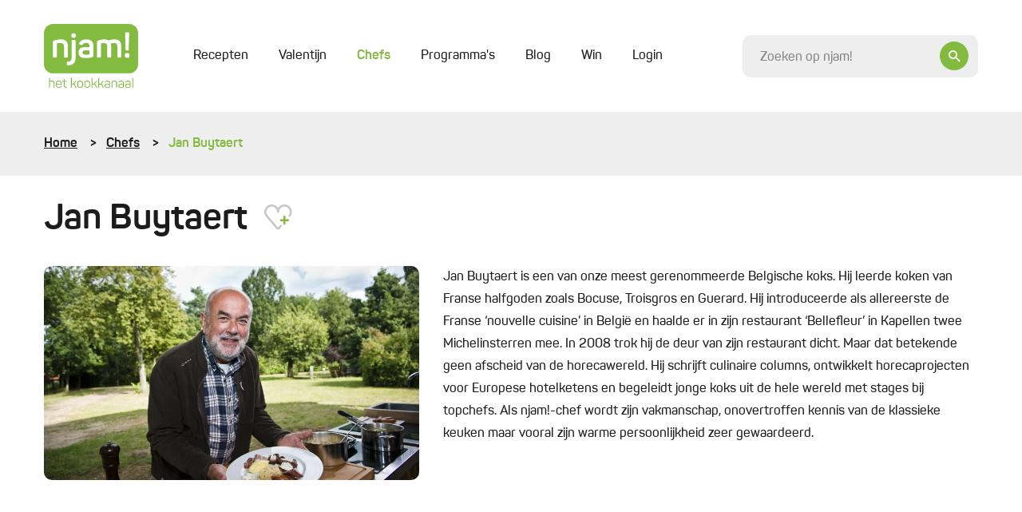

--- FILE ---
content_type: text/html; charset=UTF-8
request_url: https://njam.tv/chefs/jan-buytaert
body_size: 27619
content:

<!DOCTYPE html>
    <html lang="nl-BE">
    <head>
        <meta name="viewport" content="width=device-width, initial-scale=1.0">
        <meta http-equiv="content-language" content="nl-BE">

        
                            
        
        
        
<title>njam! | Chef Jan Buytaert</title><meta name="description" content="Jan Buytaert is een van onze meest gerenommeerde Belgische koks. Hij leerde koken van Franse halfgoden zoals Bocuse, Troisgros en Guerard. Hij introduceerde als allereerste de Franse ‘nouvelle cuisine’ in België en haalde er in zijn restaurant ‘Bellefleur’ in Kapellen twee Michelinsterren m..." />
<meta property="og:title" name="twitter:title" content="njam! | Chef Jan Buytaert Jan Buytaert" /><meta property="og:description" name="twitter:description" content="Jan Buytaert is een van onze meest gerenommeerde Belgische koks. Hij leerde koken van Franse halfgoden zoals Bocuse, Troisgros en Guerard. Hij introduceerde als allereerste de Franse ‘nouvelle cuisine’ in België en haalde er in zijn restaurant ‘Bellefleur’ in Kapellen twee Michelinsterren m..." /><meta property="og:image" content="https://images.njam.tv/og-image/c/c10600/media/3c15d1c5f631eeec98c34a04530821d2**jpg.webp" /><meta property="og:image:alt" content="njam! | proef de goesting" />
<meta charset="utf-8">
<meta name="author" content="njam!" />
<meta property="og:locale" content="nl_BE"/>


        <meta name="viewport" content="width=device-width, initial-scale=1.0">
        <meta http-equiv="content-language" content="be-nl">

                    <meta name="cXenseParse:pageclass" content="article"/>
        
                
                <link type="text/css" href="https://njam.tv/themes/njam-2/css/application.33fe4f19646da6c2821f.min.css" rel="stylesheet"/>

                    
<link rel="icon" type="image/png" sizes="32x32" href="https://njam.tv/favicon/njam/favicon-32x32.png">
<link rel="icon" type="image/png" sizes="16x16" href="https://njam.tv/favicon/njam/favicon-16x16.png">
<link rel="icon" type="image/x-icon" sizes="48x48" href="https://njam.tv/favicon/njam/favicon.ico">
<link rel="icon" type="image/png" sizes="150x150" href="https://njam.tv/favicon/njam/mstile-150x150.png">


<link rel="apple-touch-icon" type="image/png" sizes="180x180" href="https://njam.tv/favicon/njam/apple-touch-icon.png">
<link rel="manifest" href="https://njam.tv/manifest.json">
        
                



                <link rel="preload" fetchpriority="high" as="image" href="https://images.njam.tv/tile-medium_tablet/c/e16768/media/3c15d1c5f631eeec98c34a04530821d2**jpg.webp" media="(min-width: 768px) and (max-width: 991.98px)" />
<link rel="preload" fetchpriority="high" as="image" href="https://images.njam.tv/tile-medium_phone/c/8e350a/media/3c15d1c5f631eeec98c34a04530821d2**jpg.webp" media="(max-width: 575.98px)" />
<link rel="preload" fetchpriority="high" as="image" href="https://images.njam.tv/tile-medium/c/c2d6b6/media/3c15d1c5f631eeec98c34a04530821d2**jpg.webp" />
<link rel="preload" fetchpriority="high" as="image" href="https://images.njam.tv/njam-tile-medium_tablet/c/956233/media/1533650311-5b69a587648ad-001d90cefd09cf57543e491c54c195f4**gif.webp" media="(min-width: 768px) and (max-width: 991.98px)" />
<link rel="preload" fetchpriority="high" as="image" href="https://images.njam.tv/njam-tile-medium_phone/c/660514/media/1533650311-5b69a587648ad-001d90cefd09cf57543e491c54c195f4**gif.webp" media="(max-width: 575.98px)" />
<link rel="preload" fetchpriority="high" as="image" href="https://images.njam.tv/njam-tile-medium/c/5f2a0d/media/1533650311-5b69a587648ad-001d90cefd09cf57543e491c54c195f4**gif.webp" />
<link rel="stylesheet" type="text/css" href="https://njam.tv/asset/head/css/yM76z"></link>

                    <link rel="preconnect" href="https://www.googletagmanager.com">

            <!-- Google Tag Manager -->
            <script>(function (w, d, s, l, i) {
                    w[l] = w[l] || [];
                    w[l].push({'gtm.start': new Date().getTime(), event: 'gtm.js'});
                    var f = d.getElementsByTagName(s)[0], j = d.createElement(s), dl = l != 'dataLayer' ? '&l=' + l : '';
                    j.async = true;
                    j.src = 'https://www.googletagmanager.com/gtm.js?id=' + i + dl;
                    f.parentNode.insertBefore(j, f);
                })(window, document, 'script', 'dataLayer', 'GTM-M42CSN');</script>
        
        <script type="text/javascript" data-cmp-ab="1" src="https://cdn.consentmanager.net/delivery/autoblocking/6ab4fca56cfa.js" data-cmp-host="b.delivery.consentmanager.net" data-cmp-cdn="cdn.consentmanager.net" data-cmp-codesrc="1"></script>

    </head>
    <body data-page-id="yM76z" data-page-version-id="version-1" class="" data-page-alias="chef-detail">
                    <!-- Google Tag Manager (noscript) -->
            <noscript>
                <iframe src="https://www.googletagmanager.com/ns.html?id=GTM-M42CSN" height="0" width="0" style="display:none;visibility:hidden"></iframe>
            </noscript>
        
                

        <div class="wrapper " data-page-wrapper>
            <main class="content">
                                            
                        
<header class="header" data-header>
    <div class="container">
        <div class="header__inner">
            <a href="https://njam.tv" class="header__logo-link">
                <!-- We use an svg instead of img tag so we can manipulate the color -->
                                    <svg class="logo header__logo " data-logo viewBox="0 0 1082 729" version="1.1" xmlns="http://www.w3.org/2000/svg" xmlns:xlink="http://www.w3.org/1999/xlink">
    <title>njam.tv</title>
    <desc>Created with Sketch.</desc>
    <defs></defs>
    <g id="Page-1" stroke="none" stroke-width="1" fill="none" fill-rule="evenodd">

        <g id="logo-njam">
            <g id="Group" class="fill" transform="translate(58.368760, 614.032258)" fill="#8BB922">
                <path d="M7.66634461,0.783870968 C9.58293076,0.783870968 10.3669887,1.56774194 10.3669887,3.48387097 L10.3669887,36.7548387 C16.5523349,33.8806452 24.4800322,32.5741935 33.9758454,32.5741935 C54.0128824,32.5741935 63.9442834,42.3290323 63.9442834,62.1 L63.9442834,109.480645 C63.9442834,111.309677 63.0731079,112.180645 61.2436393,112.180645 L56.4521739,112.180645 C54.6227053,112.180645 53.7515298,111.309677 53.7515298,109.480645 L53.7515298,62.3612903 C53.7515298,48.6870968 46.6950081,41.8935484 32.6690821,41.8935484 C23.6088567,41.8935484 16.2909823,43.3741935 10.3669887,46.2483871 L10.3669887,109.393548 C10.3669887,111.309677 9.58293076,112.093548 7.66634461,112.093548 L2.96199678,112.093548 C0.696940419,112.093548 0.261352657,111.309677 0.261352657,109.393548 L0.261352657,3.48387097 C0.261352657,1.56774194 0.696940419,0.783870968 2.96199678,0.783870968 L7.66634461,0.783870968 L7.66634461,0.783870968 Z" id="Shape"></path>
                <path d="M80.1481481,64.2774194 C80.1481481,44.2451613 91.7347826,32.5741935 113.427053,32.5741935 C135.206441,32.5741935 146.793076,44.9419355 146.793076,63.7548387 L146.793076,72.0290323 C146.793076,74.9032258 145.312077,76.2096774 142.262963,76.2096774 L90.1666667,76.2096774 L90.1666667,84.9193548 C90.1666667,97.983871 98.1814815,105.56129 112.730113,105.56129 C123.881159,105.56129 131.721739,101.380645 136.338969,93.1064516 C137.558615,91.4516129 139.039614,91.1903226 140.694847,92.0612903 L143.831079,93.716129 C145.747665,94.7612903 146.096135,96.1548387 144.87649,98.0709677 C138.865378,108.870968 128.149919,114.358065 112.642995,114.358065 C90.8636071,114.358065 79.973913,102.774194 79.973913,83.9612903 L79.973913,64.2774194 L80.1481481,64.2774194 Z M136.774557,63.0580645 C136.774557,49.383871 128.672625,41.283871 113.427053,41.283871 C98.3557166,41.283871 90.2537842,49.383871 90.2537842,63.0580645 L90.2537842,68.283871 L136.774557,68.283871 L136.774557,63.0580645 L136.774557,63.0580645 Z" id="Shape"></path>
                <path d="M177.545572,16.7225806 C179.810628,16.7225806 180.246216,17.5064516 180.246216,19.4225806 L180.246216,34.7516129 L202.025604,34.7516129 C203.855072,34.7516129 204.726248,35.6225806 204.726248,37.4516129 L204.726248,41.3709677 C204.726248,43.2 203.855072,44.0709677 202.025604,44.0709677 L180.246216,44.0709677 L180.246216,83.1774194 C180.246216,91.8870968 181.727214,97.6354839 184.776329,100.335484 C187.651208,103.209677 193.313849,104.516129 201.764251,104.516129 C203.59372,104.516129 204.464895,105.387097 204.464895,107.390323 L204.464895,111.483871 C204.464895,113.4 203.680837,114.183871 201.764251,114.183871 C190.003382,114.358065 181.901449,112.354839 177.197101,107.825806 C172.492754,103.470968 170.14058,95.3709677 170.14058,83.4387097 L170.14058,43.983871 L155.853301,43.983871 C154.023833,43.983871 153.152657,43.1129032 153.152657,41.283871 L153.152657,37.4516129 C153.152657,35.6225806 154.023833,34.7516129 155.853301,34.7516129 L170.14058,34.7516129 L170.14058,19.4225806 C170.14058,17.5935484 171.011755,16.7225806 172.841224,16.7225806 L177.545572,16.7225806 L177.545572,16.7225806 Z" id="Shape"></path>
                <path d="M314.581481,108.958065 C315.801127,111.222581 315.365539,112.093548 312.926248,112.093548 L308.396135,112.093548 C305.347021,112.093548 304.824316,111.658065 303.691787,109.654839 L292.366506,86.2258065 C289.317391,79.7806452 285.135749,77.0806452 277.730757,77.0806452 L262.049597,77.0806452 L262.049597,109.306452 C262.049597,111.570968 261.439775,112.180645 259.174718,112.180645 L254.818841,112.180645 C252.553784,112.180645 251.943961,111.570968 251.943961,109.306452 L251.943961,3.48387097 C251.943961,1.21935484 252.553784,0.783870968 254.818841,0.783870968 L259.174718,0.783870968 C261.439775,0.783870968 262.049597,1.21935484 262.049597,3.48387097 L262.049597,67.7612903 L276.511111,67.7612903 L277.904992,67.7612903 L302.123671,36.9290323 C303.517552,35.0129032 304.214493,34.8387097 307.350725,34.8387097 L311.532367,34.8387097 C314.233011,34.8387097 314.842834,35.883871 313.361836,37.9741935 L287.92351,69.6774194 C293.324799,71.0709677 297.680676,75.0774194 300.991143,81.8709677 L314.581481,108.958065 L314.581481,108.958065 Z" id="Shape"></path>
                <path d="M324.94847,60.183871 C324.94847,42.8516129 337.40628,32.4870968 357.878905,32.4870968 C378.525765,32.4870968 391.15781,42.8516129 391.15781,60.183871 L391.15781,86.6612903 C391.15781,103.993548 378.525765,114.183871 357.878905,114.183871 C337.40628,114.183871 324.94847,103.645161 324.94847,86.6612903 L324.94847,60.183871 L324.94847,60.183871 Z M380.965056,60.183871 C380.965056,48.7741935 372.253301,41.7193548 357.966023,41.7193548 C343.940097,41.7193548 335.054106,48.7741935 335.054106,60.183871 L335.054106,86.6612903 C335.054106,98.0709677 344.114332,105.03871 357.966023,105.03871 C372.253301,105.03871 380.965056,98.1580645 380.965056,86.6612903 L380.965056,60.183871 L380.965056,60.183871 Z" id="Shape"></path>
                <path d="M406.054911,60.183871 C406.054911,42.8516129 418.512721,32.4870968 438.985346,32.4870968 C459.632206,32.4870968 472.264251,42.8516129 472.264251,60.183871 L472.264251,86.6612903 C472.264251,103.993548 459.632206,114.183871 438.985346,114.183871 C418.512721,114.183871 406.054911,103.645161 406.054911,86.6612903 L406.054911,60.183871 L406.054911,60.183871 Z M462.071498,60.183871 C462.071498,48.7741935 453.359742,41.7193548 439.072464,41.7193548 C425.046538,41.7193548 416.160548,48.7741935 416.160548,60.183871 L416.160548,86.6612903 C416.160548,98.0709677 425.220773,105.03871 439.072464,105.03871 C453.359742,105.03871 462.071498,98.1580645 462.071498,86.6612903 L462.071498,60.183871 L462.071498,60.183871 Z" id="Shape"></path>
                <path d="M552.325282,108.958065 C553.544928,111.222581 553.10934,112.093548 550.670048,112.093548 L546.139936,112.093548 C543.090821,112.093548 542.568116,111.658065 541.435588,109.654839 L530.023188,86.2258065 C526.974074,79.7806452 522.792432,77.0806452 515.38744,77.0806452 L499.70628,77.0806452 L499.70628,109.306452 C499.70628,111.570968 499.096457,112.180645 496.831401,112.180645 L492.475523,112.180645 C490.210467,112.180645 489.600644,111.570968 489.600644,109.306452 L489.600644,3.48387097 C489.600644,1.21935484 490.210467,0.783870968 492.475523,0.783870968 L496.831401,0.783870968 C499.096457,0.783870968 499.70628,1.21935484 499.70628,3.48387097 L499.70628,67.7612903 L514.167794,67.7612903 L515.561675,67.7612903 L539.780354,36.9290323 C541.174235,35.0129032 541.871176,34.8387097 545.007407,34.8387097 L549.18905,34.8387097 C551.889694,34.8387097 552.499517,35.883871 551.018519,37.9741935 L525.580193,69.6774194 C530.981481,71.0709677 535.337359,75.0774194 538.647826,81.8709677 L552.325282,108.958065 L552.325282,108.958065 Z" id="Shape"></path>
                <path d="M628.640258,108.958065 C629.859903,111.222581 629.424316,112.093548 626.985024,112.093548 L622.454911,112.093548 C619.405797,112.093548 618.883092,111.658065 617.750564,109.654839 L606.338164,86.2258065 C603.28905,79.7806452 599.107407,77.0806452 591.702415,77.0806452 L576.021256,77.0806452 L576.021256,109.306452 C576.021256,111.570968 575.411433,112.180645 573.146377,112.180645 L568.790499,112.180645 C566.525443,112.180645 565.91562,111.570968 565.91562,109.306452 L565.91562,3.48387097 C565.91562,1.21935484 566.525443,0.783870968 568.790499,0.783870968 L573.146377,0.783870968 C575.411433,0.783870968 576.021256,1.21935484 576.021256,3.48387097 L576.021256,67.7612903 L590.48277,67.7612903 L591.876651,67.7612903 L616.09533,36.9290323 C617.489211,35.0129032 618.186151,34.8387097 621.322383,34.8387097 L625.504026,34.8387097 C628.20467,34.8387097 628.814493,35.883871 627.333494,37.9741935 L601.982287,69.6774194 C607.383575,71.0709677 611.739452,75.0774194 615.049919,81.8709677 L628.640258,108.958065 L628.640258,108.958065 Z" id="Shape"></path>
                <path d="M670.282448,32.4870968 C692.584541,32.4870968 700.338003,44.0709677 700.338003,62.2741935 L700.338003,101.729032 C700.338003,106.954839 699.118357,108.522581 694.936715,110.264516 C688.925604,112.790323 680.649436,114.183871 669.933977,114.183871 C657.476167,114.183871 649.025765,112.354839 644.321417,108.435484 C639.617069,104.690323 637.43913,98.7677419 637.43913,90.8419355 C637.43913,73.8580645 646.586473,67.5 670.5438,67.5 C674.638325,67.5 681.259259,67.9354839 690.232367,68.9806452 L690.232367,62.1 C690.232367,49.0354839 685.092432,41.4580645 669.933977,41.4580645 C660.002576,41.4580645 652.946055,45.0290323 648.85153,52.4322581 C647.806119,53.9129032 646.412238,54.3483871 645.105475,53.6516129 L641.533655,52.1709677 C639.617069,51.3870968 639.094364,50.2548387 640.052657,48.2516129 C645.62818,37.8 655.733816,32.4870968 670.282448,32.4870968 L670.282448,32.4870968 Z M690.319485,77.3419355 C681.259259,76.4709677 674.376973,75.9483871 669.585507,75.9483871 C653.81723,75.9483871 647.893237,80.3032258 647.893237,90.6677419 C647.893237,100.858065 652.597585,105.735484 669.237037,105.735484 C676.903382,105.735484 682.914493,104.951613 687.444605,103.296774 C689.883897,102.251613 690.319485,101.816129 690.319485,98.9419355 L690.319485,77.3419355 L690.319485,77.3419355 Z" id="Shape"></path>
                <path d="M752.347182,32.4870968 C772.384219,32.4870968 782.31562,42.2419355 782.31562,62.0129032 L782.31562,109.393548 C782.31562,111.222581 781.444444,112.093548 779.614976,112.093548 L774.910628,112.093548 C772.994042,112.093548 772.209984,111.309677 772.209984,109.393548 L772.209984,62.2741935 C772.209984,48.6 765.153462,41.8064516 751.127536,41.8064516 C744.071014,41.8064516 737.275845,42.8516129 731.090499,45.116129 C729.609501,45.9 728.825443,47.0322581 728.825443,48.8612903 L728.825443,109.306452 C728.825443,111.135484 727.954267,112.006452 726.124799,112.006452 L721.333333,112.006452 C719.503865,112.006452 718.632689,111.135484 718.632689,109.306452 L718.632689,45.8129032 C718.632689,41.1096774 719.6781,39.4548387 724.382448,37.5387097 C732.571498,34.1419355 741.980193,32.4870968 752.347182,32.4870968 L752.347182,32.4870968 Z" id="Shape"></path>
                <path d="M829.968921,32.4870968 C852.271014,32.4870968 860.024477,44.0709677 860.024477,62.2741935 L860.024477,101.729032 C860.024477,106.954839 858.804831,108.522581 854.623188,110.264516 C848.612077,112.790323 840.33591,114.183871 829.620451,114.183871 C817.162641,114.183871 808.712238,112.354839 804.00789,108.435484 C799.303543,104.690323 797.125604,98.7677419 797.125604,90.8419355 C797.125604,73.8580645 806.272947,67.5 830.230274,67.5 C834.324799,67.5 840.945733,67.9354839 849.918841,68.9806452 L849.918841,62.1 C849.918841,49.0354839 844.778905,41.4580645 829.620451,41.4580645 C819.68905,41.4580645 812.632528,45.0290323 808.538003,52.4322581 C807.492593,53.9129032 806.098712,54.3483871 804.791948,53.6516129 L801.220129,52.1709677 C799.303543,51.3870968 798.780837,50.2548387 799.73913,48.2516129 C805.314654,37.8 815.333172,32.4870968 829.968921,32.4870968 L829.968921,32.4870968 Z M850.005958,77.3419355 C840.945733,76.4709677 834.063446,75.9483871 829.271981,75.9483871 C813.503704,75.9483871 807.57971,80.3032258 807.57971,90.6677419 C807.57971,100.858065 812.284058,105.735484 828.92351,105.735484 C836.589855,105.735484 842.600966,104.951613 847.131079,103.296774 C849.57037,102.251613 850.005958,101.816129 850.005958,98.9419355 L850.005958,77.3419355 L850.005958,77.3419355 Z" id="Shape"></path>
                <path d="M906.980837,32.4870968 C929.282931,32.4870968 937.036393,44.0709677 937.036393,62.2741935 L937.036393,101.729032 C937.036393,106.954839 935.816747,108.522581 931.635105,110.264516 C925.623994,112.790323 917.347826,114.183871 906.632367,114.183871 C894.174557,114.183871 885.724155,112.354839 881.019807,108.435484 C876.315459,104.690323 874.13752,98.7677419 874.13752,90.8419355 C874.13752,73.8580645 883.284863,67.5 907.24219,67.5 C911.336715,67.5 917.957649,67.9354839 926.930757,68.9806452 L926.930757,62.1 C926.930757,49.0354839 921.790821,41.4580645 906.632367,41.4580645 C896.700966,41.4580645 889.644444,45.0290323 885.549919,52.4322581 C884.504509,53.9129032 883.110628,54.3483871 881.803865,53.6516129 L878.232045,52.1709677 C876.315459,51.3870968 875.792754,50.2548387 876.751047,48.2516129 C882.32657,37.8 892.432206,32.4870968 906.980837,32.4870968 L906.980837,32.4870968 Z M927.017874,77.3419355 C917.957649,76.4709677 911.075362,75.9483871 906.283897,75.9483871 C890.51562,75.9483871 884.591626,80.3032258 884.591626,90.6677419 C884.591626,100.858065 889.295974,105.735484 905.935427,105.735484 C913.601771,105.735484 919.612882,104.951613 924.142995,103.296774 C926.582287,102.251613 927.017874,101.816129 927.017874,98.9419355 L927.017874,77.3419355 L927.017874,77.3419355 Z" id="Shape"></path>
                <path d="M966.30789,109.393548 C966.30789,111.309677 965.872303,112.093548 963.607246,112.093548 L958.902899,112.093548 C956.986312,112.093548 956.202254,111.309677 956.202254,109.393548 L956.202254,3.48387097 C956.202254,1.56774194 956.986312,0.783870968 958.902899,0.783870968 L963.607246,0.783870968 C965.872303,0.783870968 966.30789,1.56774194 966.30789,3.48387097 L966.30789,109.393548 L966.30789,109.393548 Z" id="Shape"></path>
            </g>
            <path  class="fill" d="M977.110467,0 L104.889533,0 C47.3919485,0 0.609822866,46.7709677 0.609822866,104.254839 L0.609822866,459.348387 C0.609822866,516.832258 47.3919485,563.603226 104.889533,563.603226 L977.197585,563.603226 C1034.69517,563.603226 1081.47729,516.832258 1081.47729,459.348387 L1081.47729,104.254839 C1081.39018,46.7709677 1034.60805,0 977.110467,0 L977.110467,0 Z" id="Shape" fill="#8BB922"></path>
            <g id="Group" class="letters" transform="translate(102.798712, 94.935484)" fill="#FFFFFF">
                <path d="M91.9090177,80.9129032 C146.27037,80.9129032 172.666989,108.870968 172.666989,158.864516 L172.666989,275.66129 C172.666989,284.545161 169.530757,287.680645 160.644767,287.680645 L139.300966,287.680645 C130.414976,287.680645 127.627214,284.545161 127.627214,275.66129 L127.627214,160.083871 C127.627214,134.825806 113.688406,122.022581 85.2880837,122.022581 C72.8302738,122.022581 60.4595813,123.590323 48.0017713,127.074194 C46.0851852,127.858065 45.3011272,128.990323 45.3011272,130.993548 L45.3011272,275.748387 C45.3011272,284.632258 42.6004831,287.767742 33.6273752,287.767742 L12.2835749,287.767742 C3.39758454,287.767742 0.261352657,284.632258 0.261352657,275.748387 L0.261352657,116.187097 C0.261352657,103.732258 2.96199678,99.116129 15.4198068,94.0645161 C37.5476651,85.1806452 62.8117552,80.9129032 91.9090177,80.9129032 L91.9090177,80.9129032 Z" id="Shape"></path>
                <path d="M248.720612,86.7483871 C258.04219,86.7483871 260.742834,89.4483871 260.742834,98.4193548 L260.742834,290.467742 C260.742834,348.3 231.209984,376.954839 172.231401,376.954839 C162.909823,376.954839 159.773591,373.819355 159.773591,364.5 L159.773591,347.516129 C159.773591,338.196774 162.909823,335.06129 172.231401,335.06129 C203.24525,335.06129 215.70306,319.122581 215.70306,289.248387 L215.70306,98.3322581 C215.70306,89.4483871 218.839291,86.6612903 228.16087,86.6612903 L248.720612,86.6612903 L248.720612,86.7483871 Z M239.747504,11.4967742 C257.955072,11.4967742 263.443478,17.3322581 263.443478,34.7516129 L263.443478,38.2354839 C263.443478,56.4387097 257.258132,61.9258065 239.747504,61.9258065 L237.04686,61.9258065 C218.839291,61.9258065 213.350886,56.5258065 213.350886,38.2354839 L213.350886,34.7516129 C213.350886,17.3322581 218.752174,11.4967742 237.04686,11.4967742 L239.747504,11.4967742 L239.747504,11.4967742 Z" id="Shape"></path>
                <path d="M382.96876,80.9129032 C438.462641,80.9129032 465.991787,107.651613 465.991787,160.867742 L465.991787,261.377419 C465.991787,274.964516 462.855556,278.796774 452.052979,283.5 C436.546055,290.119355 413.285668,293.603226 382.184702,293.603226 C349.16715,293.603226 326.690821,288.551613 314.233011,278.1 C301.775201,267.996774 295.589855,252.145161 295.589855,230.719355 C295.589855,184.558065 320.418357,168.270968 383.6657,168.270968 C386.366345,168.270968 398.824155,169.054839 420.952013,170.187097 L420.952013,159.3 C420.952013,134.041935 410.062319,120.890323 382.184702,120.890323 C363.193076,120.890323 349.602738,127.074194 341.413688,139.529032 C335.576812,147.716129 333.660225,148.412903 324.687118,145.364516 L309.180193,138.745161 C300.642673,134.825806 298.290499,129.077419 302.559259,121.325806 C316.585185,94.5 343.417391,80.9129032 382.96876,80.9129032 L382.96876,80.9129032 Z M421.03913,207.029032 C393.858454,205.896774 379.919646,205.112903 378.7,205.112903 C350.735266,205.112903 341.413688,213.3 341.413688,230.370968 C341.413688,247.790323 349.602738,256.325806 377.915942,256.325806 C394.642512,256.325806 407.448792,255.193548 416.683253,253.190323 C419.383897,252.058065 420.952013,250.490323 420.952013,247.790323 L420.952013,207.029032 L421.03913,207.029032 Z" id="Shape"></path>
                <path d="M708.962641,80.9129032 C759.839291,80.9129032 785.016264,106.519355 785.016264,158.167742 L785.016264,275.748387 C785.016264,284.632258 782.31562,287.767742 773.342512,287.767742 L751.998712,287.767742 C743.112721,287.767742 739.97649,284.632258 739.97649,275.748387 L739.97649,159.648387 C739.97649,134.390323 727.51868,122.022581 702.341707,122.022581 C690.667955,122.022581 678.297262,124.374194 664.706924,128.990323 C667.407568,136.393548 668.975684,146.06129 668.975684,158.080645 L668.975684,275.66129 C668.975684,284.545161 665.839452,287.680645 656.953462,287.680645 L635.958132,287.680645 C627.072142,287.680645 623.93591,284.545161 623.93591,275.66129 L623.93591,159.648387 C623.93591,134.390323 611.12963,122.022581 585.865539,122.022581 C574.627375,122.022581 564.521739,123.590323 554.851691,126.63871 C552.935105,127.422581 551.715459,128.990323 551.715459,131.254839 L551.715459,275.574194 C551.715459,284.458065 549.014815,287.593548 540.041707,287.593548 L518.697907,287.593548 C509.811916,287.593548 506.675684,284.458065 506.675684,275.574194 L506.675684,116.187097 C506.675684,103.732258 509.811916,99.116129 521.834138,94.0645161 C543.177939,85.1806452 566.873913,80.9129032 592.486473,80.9129032 C613.046216,80.9129032 628.988728,85.1806452 640.575362,93.716129 C662.00628,85.1806452 684.569726,80.9129032 708.962641,80.9129032 L708.962641,80.9129032 Z" id="Shape"></path>
                <path d="M854.187601,237.251613 C872.830757,237.251613 879.016103,243.435484 879.016103,262.074194 L879.016103,265.558065 C879.016103,284.545161 872.830757,290.380645 854.187601,290.380645 L851.051369,290.380645 C832.408213,290.380645 826.222866,284.545161 826.222866,265.558065 L826.222866,262.074194 C826.222866,243.435484 832.408213,237.251613 851.051369,237.251613 L854.187601,237.251613 L854.187601,237.251613 Z M864.206119,0.609677419 C873.09211,0.609677419 876.663929,3.74516129 876.228341,12.6290323 L870.827053,196.925806 C870.478583,205.809677 867.690821,208.596774 858.804831,208.596774 L846.782609,208.596774 C837.896618,208.596774 835.108857,205.896774 834.760386,196.925806 L829.707568,12.6290323 C829.359098,3.74516129 832.8438,0.609677419 841.729791,0.609677419 L864.206119,0.609677419 L864.206119,0.609677419 Z" id="Shape"></path>
            </g>
            <defs>
                <linearGradient id="christmas-gradient" x1="0" x2="1" y1="0" y2="1">
                    <stop offset="5%" stop-color="#eee29d" />
                    <stop offset="95%" stop-color="#bc953e" />
                </linearGradient>
            </defs>
        </g>
    </g>
</svg>                            </a>
            <div class="header__main">
                <div class="header__mobile-wrapper" data-menu-wrapper>
                    <div class="header__mobile" data-menu>
                                                    
<ul class="header-menu" >
    
            






<li  class="header-menu__item" >
    <a href="https://njam.tv/recepten"
         class="header-menu__link"
                data-menu-item
    >

        Recepten
        
        
            </a>

    </li>            






<li  class="header-menu__item" >
    <a href="https://njam.tv/categorie/valentijn"
         class="header-menu__link"
                data-menu-item
    >

        Valentijn
        
        
            </a>

    </li>            


        



<li  class="header-menu__item header-menu__item--active" >
    <a href="https://njam.tv/chefs"
         class="header-menu__link header-menu__link--active"
                data-menu-item
    >

        Chefs
        
        
            </a>

    </li>            






<li  class="header-menu__item" >
    <a href="https://njam.tv/programmas"
         class="header-menu__link"
                data-menu-item
    >

        Programma&#039;s
        
        
            </a>

    </li>            






<li  class="header-menu__item" >
    <a href="https://njam.tv/blog"
         class="header-menu__link"
                data-menu-item
    >

        Blog
        
        
            </a>

    </li>            






<li  class="header-menu__item" >
    <a href="https://njam.tv/win"
         class="header-menu__link"
                data-menu-item
    >

        Win
        
        
            </a>

    </li>    
            <span data-ajax-load data-type="menu"></span>
    </ul>
                        
                        <div class="header__mobile-socials socials">
                            <a href="https://www.facebook.com/njamtv" target="_blank" class="social">
                                <i class="icon-facebook"></i>
                            </a>
                            <a href="https://www.instagram.com/NJAMtv/" target="_blank" class="social">
                                <i class="icon-instagram"></i>
                            </a>
                            <a href="https://twitter.com/njamtv" target="_blank" class="social">
                                <i class="icon-twitter"></i>
                            </a>
                            <a href="https://www.pinterest.com/njamtv/" target="_blank" class="social">
                                <i class="icon-pinterest"></i>
                            </a>
                            <a href="https://www.youtube.com/user/NJAMhetKOOKKANAAL" target="_blank" class="social">
                                <i class="icon-youtube"></i>
                            </a>
                        </div>

                        <a href="#" data-close-menu class="header__mobile-close">
                            <div class="icon-button icon-button--small icon-button--ghost">
                                <i class="icon-close"></i>
                            </div>
                        </a>
                    </div>
                </div>

                <a href="#" class="header__mobile-trigger" data-open-menu>
                    Menu
                    <i class="menu-icon">
                        <span class="menu-icon__stripes"></span>
                    </i>
                </a>

                <div class="header__clone-reference" data-search-clone-reference>
                </div>
                <form action="https://njam.tv" class="header__search" data-search-form>
                    <div class="form__control-wrapper form__control-wrapper--icon" data-search-container>
                        <a href="#" class="header__search-button icon-button" data-header-open-search>
                            <i class="icon-search"></i>
                        </a>
                        <input id="search" name="q" placeholder="Zoeken op njam!" data-header-search data-search-field class="header__search-control form__control form__control--focus-font-size form__control--text-small form__control--bg" autocomplete="off" />
                    </div>
                    <a href="#" class="header__search-close icon-button icon-button--white icon-button--ghost icon-button--large" data-header-close-search>
                        <i class="icon-close"></i>
                    </a>
                </form>
            </div>

        </div>
    </div>
</header>                        <div class="search-panel" data-search-panel data-njam-search>

</div>
                                                    <div class="breadcrumbs-wrapper">
                                <div class="container">
                                    <ul class="breadcrumbs">
            <li class="breadcrumbs__item">
                            <a href="https://njam.tv" class="breadcrumbs__link">Home</a>
                    </li>
            <li class="breadcrumbs__item">
                            <a href="https://njam.tv/chefs" class="breadcrumbs__link">Chefs</a>
                    </li>
            <li class="breadcrumbs__item">
                            Jan Buytaert
                    </li>
    </ul>                                </div>
                            </div>
                        

                        <div class="alternating" data-page-blocks>
                                                            <div class="container"><!-- Open Row --><div class="row"><!-- Open Block "mcc1vnly14lmmwa5fmf", index 0" --><div class="block-type-block-area col-lg-12 order-lg-0 col-md-12 order-md-0 col-12 order-0" data-block-id="mcc1vnly14lmmwa5fmf" data-block-type="block-area">

    <div class="area ">
        
                <!-- Block Children --><!-- Open Row --><div class="row"><!-- Open Block "mcc1vnkhzwjl1q7cm9", index 0" --><div class="block-type-chef-detail col-lg-12 order-lg-0 col-md-12 order-md-0 col-12 order-0" data-block-id="mcc1vnkhzwjl1q7cm9" data-block-type="chef-detail">
    

<section class="section section--padding-top-sm">
        <div class="text-with-image" data-animate>
        <h1>
            Jan Buytaert

            <div class="inline-favorite ">
                <span class="icon-favourite" data-ajax-load data-type="like-status" data-object-type="73" data-object-id="aQGDN">
    <span class="path1"></span><span class="path2"></span><span class="path3"></span>
</span>            </div>
        </h1>
        <div class="row">
            <div class="col-lg-6 col-xl-5">
                
<div class="media"  data-gallery >
    
            <a href="https://images.njam.tv/full/c/a7d0d9/media/3c15d1c5f631eeec98c34a04530821d2**jpg.webp">
    
                    
            <picture class="media_img-wrapper"><source media="(min-width: 768px) and (max-width: 991.98px)" srcset="https://images.njam.tv/tile-medium_tablet/c/e16768/media/3c15d1c5f631eeec98c34a04530821d2**jpg.webp" type="image/webp" /><source media="(max-width: 575.98px)" srcset="https://images.njam.tv/tile-medium_phone/c/8e350a/media/3c15d1c5f631eeec98c34a04530821d2**jpg.webp" type="image/webp" /><img fetchPriority="high" alt="Jan Buytaert" class="media__img rounded-img" src="https://images.njam.tv/tile-medium/c/c2d6b6/media/3c15d1c5f631eeec98c34a04530821d2**jpg.webp" /></picture>

                        </a>

    </div>            </div>
            <div class="col-lg-6 col-xl-7">
                <div class="reading text-with-image__text text-with-image__text--right">
                    <p>Jan Buytaert is een van onze meest gerenommeerde Belgische koks. Hij leerde koken van Franse halfgoden zoals Bocuse, Troisgros en Guerard. Hij introduceerde als allereerste de Franse ‘nouvelle cuisine’ in België en haalde er in zijn restaurant ‘Bellefleur’ in Kapellen twee Michelinsterren mee. In 2008 trok hij de deur van zijn restaurant dicht. Maar dat betekende geen afscheid van de horecawereld. Hij schrijft culinaire columns, ontwikkelt horecaprojecten voor Europese hotelketens en begeleidt jonge koks uit de hele wereld met stages bij topchefs. Als njam!-chef wordt zijn vakmanschap, onovertroffen kennis van de klassieke keuken maar vooral zijn warme persoonlijkheid zeer gewaardeerd. </p>
                </div>
            </div>
        </div>
    </div>
</section></div><!-- End of Block "mcc1vnkhzwjl1q7cm9" --><!-- Open Block "mcc1w3zldjub7ks0pq", index 1" --><div class="block-type-recipe-list col-lg-12 order-lg-1 col-md-12 order-md-1 col-12 order-1" data-block-id="mcc1w3zldjub7ks0pq" data-block-type="recipe-list">
    


<section class="section">
                                <div class="fade-up" data-animate>
                    <h2>Recepten van Jan Buytaert</h2>
                </div>
            
                            <div class="tiles tiles--animate tiles--grid-4 p-b-xs-40">
                                                                    
                        <div class="tile-wrapper fade-up" data-animate>
                            <a href="https://njam.tv/recepten/soezen" class="tile">
                                                                    <div class="tile__top">
                                        <div class="tile__top-title">
                                            Gebak
                                        </div>
                                    </div>
                                                                <div class="tile__middle">
                                    <picture class="lazy-wrapper lazy-wrapper--njam-tile-medium"><source media="(min-width: 768px) and (max-width: 991.98px)" srcset="https://images.njam.tv/njam-tile-medium_tablet/c/956233/media/1533650311-5b69a587648ad-001d90cefd09cf57543e491c54c195f4**gif.webp" type="image/webp" /><source media="(max-width: 575.98px)" srcset="https://images.njam.tv/njam-tile-medium_phone/c/660514/media/1533650311-5b69a587648ad-001d90cefd09cf57543e491c54c195f4**gif.webp" type="image/webp" /><img fetchPriority="high" alt="Soezen" class="tile__img lazy-wrapper__img" src="https://images.njam.tv/njam-tile-medium/c/5f2a0d/media/1533650311-5b69a587648ad-001d90cefd09cf57543e491c54c195f4**gif.webp" /></picture>
                                </div>
                                <div class="tile__bottom">
                                    <h3 class="tile__title">
                                        Soezen
                                    </h3>
                                                                    </div>
                            </a>
                        </div>
                                                                    
                        <div class="tile-wrapper fade-up" data-animate>
                            <a href="https://njam.tv/recepten/geroosterde-steak-met-vleesjus-en-ovenaardappeltjes" class="tile">
                                                                    <div class="tile__top">
                                        <div class="tile__top-title">
                                            Vlees
                                        </div>
                                    </div>
                                                                <div class="tile__middle">
                                    <picture class="lazy-wrapper lazy-wrapper--njam-tile-medium"><source media="(min-width: 768px) and (max-width: 991.98px)" srcset="https://images.njam.tv/njam-tile-medium_tablet/c/f4face/media/1564753815-5d443f9738377-323e7d114fe584cece592179b393942b**png.webp" type="image/webp" /><source media="(max-width: 575.98px)" srcset="https://images.njam.tv/njam-tile-medium_phone/c/c5a8a5/media/1564753815-5d443f9738377-323e7d114fe584cece592179b393942b**png.webp" type="image/webp" /><img loading="lazy" alt="Geroosterde steak met vleesjus en ovenaardappeltjes" class="tile__img lazy-wrapper__img" src="https://images.njam.tv/njam-tile-medium/c/200c31/media/1564753815-5d443f9738377-323e7d114fe584cece592179b393942b**png.webp" /></picture>
                                </div>
                                <div class="tile__bottom">
                                    <h3 class="tile__title">
                                        Geroosterde steak met vleesjus en ovenaardappeltjes
                                    </h3>
                                                                    </div>
                            </a>
                        </div>
                                                                    
                        <div class="tile-wrapper fade-up" data-animate>
                            <a href="https://njam.tv/recepten/gebakken-makreel-in-rode-curry" class="tile">
                                                                    <div class="tile__top">
                                        <div class="tile__top-title">
                                            Vis
                                        </div>
                                    </div>
                                                                <div class="tile__middle">
                                    <picture class="lazy-wrapper lazy-wrapper--njam-tile-medium"><source media="(min-width: 768px) and (max-width: 991.98px)" srcset="https://images.njam.tv/njam-tile-medium_tablet/c/d11076/media/1564755492-5d444624042d8-5bf29ddeab3136f33f1b8fc8760abfbc**png.webp" type="image/webp" /><source media="(max-width: 575.98px)" srcset="https://images.njam.tv/njam-tile-medium_phone/c/f0be97/media/1564755492-5d444624042d8-5bf29ddeab3136f33f1b8fc8760abfbc**png.webp" type="image/webp" /><img loading="lazy" alt="Gebakken makreel in rode curry" class="tile__img lazy-wrapper__img" src="https://images.njam.tv/njam-tile-medium/c/39d30b/media/1564755492-5d444624042d8-5bf29ddeab3136f33f1b8fc8760abfbc**png.webp" /></picture>
                                </div>
                                <div class="tile__bottom">
                                    <h3 class="tile__title">
                                        Gebakken makreel in rode curry
                                    </h3>
                                                                    </div>
                            </a>
                        </div>
                                                                    
                        <div class="tile-wrapper fade-up" data-animate>
                            <a href="https://njam.tv/recepten/gehaktbrood-met-champignonroomsaus-en-aardappeltjes" class="tile">
                                                                    <div class="tile__top">
                                        <div class="tile__top-title">
                                            Ovenschotel
                                        </div>
                                    </div>
                                                                <div class="tile__middle">
                                    <picture class="lazy-wrapper lazy-wrapper--njam-tile-medium"><source media="(min-width: 768px) and (max-width: 991.98px)" srcset="https://images.njam.tv/njam-tile-medium_tablet/c/ddb3f2/media/1564755854-5d44478e751d5-b8ec33a888c8bedd0d570a3665192695**png.webp" type="image/webp" /><source media="(max-width: 575.98px)" srcset="https://images.njam.tv/njam-tile-medium_phone/c/daab08/media/1564755854-5d44478e751d5-b8ec33a888c8bedd0d570a3665192695**png.webp" type="image/webp" /><img loading="lazy" alt="Gehaktbrood met champignonroomsaus en aardappeltjes" class="tile__img lazy-wrapper__img" src="https://images.njam.tv/njam-tile-medium/c/51674f/media/1564755854-5d44478e751d5-b8ec33a888c8bedd0d570a3665192695**png.webp" /></picture>
                                </div>
                                <div class="tile__bottom">
                                    <h3 class="tile__title">
                                        Gehaktbrood met champignonroomsaus en aardappeltjes
                                    </h3>
                                                                    </div>
                            </a>
                        </div>
                                    </div>

                


    


                                    <div class="d-flex justify-content-center fade-up" data-animate>
                        <a href="https://njam.tv/recepten-van/jan-buytaert"
                                                           class="button button--ghost"
                        >
                            Meer recepten
                        </a>
                    </div>
                
            
                            <script type="application/ld+json" nonce="20041559563a676f6c7a188333ac6099">{
    "@context": "https:\/\/schema.org",
    "@type": "ItemList",
    "url": "https://njam.tv/chefs/jan-buytaert",
    "numberOfItems": 4,
    "itemListElement": [
        {
            "@type": "Recipe",
            "url": "https:\/\/njam.tv\/recepten\/soezen",
            "image": "https:\/\/images.njam.tv\/full\/c\/353c1f\/media\/1533650311-5b69a587648ad-001d90cefd09cf57543e491c54c195f4**gif.webp",
            "name": "Soezen",
            "description": "<p>Deze luchtige soezen zijn gemaakt van klassiek soezendeeg met boter, melk, bloem en eieren en lenen zich zowel voor zoete als hartige creaties. Door melk en water te verwarmen met boter, bloem in te werken en daarna eieren toe te voegen ontstaat een glanzend deeg dat je met een spuitzak op bakpapier in de oven bakt tot goudbruin. Heerlijk als dessert met poedersuiker of chocolade, of als elegante aperitiefhap gevuld met zalmmousse of kaassaus.<\/p>",
            "totalTime": "PT20M",
            "keywords": [
                "Dessert",
                "Frans",
                "Het hele jaar door",
                "Tussendoortje",
                "Gebak",
                "Chocolade"
            ],
            "recipeCuisine": "Frans",
            "recipeCategory": "Tussendoortje",
            "recipeYield": 20,
            "recipeIngredient": [
                "50 g boter",
                "75 g bloem",
                "50 ml melk",
                "50 ml water",
                "1 kl suiker",
                "1 kl zout",
                "2 eieren"
            ],
            "recipeInstructions": [
                {
                    "@type": "HowToStep",
                    "text": "Verwarm de oven voor op 180\u00b0. Giet melk en water bij elkaar, voeg de boter toe en zet de pot op een laag vuur. Terwijl de boter smelt, mag je zout en suiker toevoegen.",
                    "url": "https:\/\/njam.tv\/recepten\/soezen"
                },
                {
                    "@type": "HowToStep",
                    "text": "Als de boter gesmolten is en het mengsel het kookpunt nadert, neem je de pot van het vuur om er de bloem aan toe te voegen.",
                    "url": "https:\/\/njam.tv\/recepten\/soezen"
                },
                {
                    "@type": "HowToStep",
                    "text": "Klop de bloem goed onder het mengsel en blijf roeren. Wanneer je een goed gemengd geheel hebt, mag je de pot nog enkele seconden terug op het vuur zetten zodat het mengsel een tikkeltje droger wordt. Ondertussen blijf je roeren.",
                    "url": "https:\/\/njam.tv\/recepten\/soezen"
                },
                {
                    "@type": "HowToStep",
                    "text": "Neem de pot van het vuur, breek het eerste ei en roer het onder het deeg. Idem voor het tweede ei. Het deeg mag niet te lopend zijn. Zijn het grote eieren, voeg dan nog wat bloem toe.",
                    "url": "https:\/\/njam.tv\/recepten\/soezen"
                },
                {
                    "@type": "HowToStep",
                    "text": "Bedek nu de bakplaat met een bakmat of bakpapier en vul daarna een spuitzak met een lepel.",
                    "url": "https:\/\/njam.tv\/recepten\/soezen"
                },
                {
                    "@type": "HowToStep",
                    "text": "Duw met de spuitzak kleine gelijke hoopjes uit op het bakpapier en zet de bakplaat daarna voor 20 minuten in de oven.",
                    "url": "https:\/\/njam.tv\/recepten\/soezen"
                },
                {
                    "@type": "HowToStep",
                    "text": "Eens klaar kun je de soesjes stapelen en bestrooien met poedersuiker of overgieten met gesmolten chocolade.",
                    "url": "https:\/\/njam.tv\/recepten\/soezen"
                },
                {
                    "@type": "HowToStep",
                    "text": "Dit is een neutraal soezendeeg, niet te zoet en niet te zout. Wil je dit deeg gebruiken als basis voor eclairs of andere zoetigheden, laat dan het zout vallen en voeg nog een lepeltje suiker toe.",
                    "url": "https:\/\/njam.tv\/recepten\/soezen"
                },
                {
                    "@type": "HowToStep",
                    "text": "Voor je de soezen in de oven plaatst, kun je er wat kaas over strooien. Of je kunt de gebakken soezen ook vullen met zalmmousse of een kaassaus. Ideale aperitiefhapjes.",
                    "url": "https:\/\/njam.tv\/recepten\/soezen"
                }
            ],
            "author": [
                {
                    "@type": "Person",
                    "name": "Jan Buytaert"
                }
            ],
            "position": 0
        },
        {
            "@type": "Recipe",
            "url": "https:\/\/njam.tv\/recepten\/geroosterde-steak-met-vleesjus-en-ovenaardappeltjes",
            "image": "https:\/\/images.njam.tv\/full\/c\/b5969b\/media\/1564753815-5d443f9738377-323e7d114fe584cece592179b393942b**png.webp",
            "name": "Geroosterde steak met vleesjus en ovenaardappeltjes",
            "description": "<p>Geroosterde T-bonesteak met rijke vleesjus en krokante ovenaardappeltjes laat het beste van vlees en zomergroenten samenkomen, met sappige tomaten, jonge spinazie en aromatische salie en rozemarijn. De steaks worden kort dichtgeschroeid en in de oven verder gegaard terwijl krielaardappeltjes goudbruin roosteren; de ingekookte kalfsfond wordt met boter gemonteerd tot een fluweelzachte saus. Ideaal voor een gezellig weekenddiner of een feestelijke maaltijd in het lente en zomer seizoen.<\/p>",
            "totalTime": "PT30M",
            "keywords": [
                "Hoofdgerecht",
                "Vlees"
            ],
            "recipeCategory": "Hoofdgerecht",
            "recipeYield": 4,
            "recipeIngredient": [
                "4 grote Stoffels Tomaten \u2013 Toma\u2019Gusto",
                "250 ml kalfsfond",
                "1 klontje boter",
                "4 sjalotjes",
                "500 g krielaardappeltjes in de schil",
                "2 T-bonesteaks ongeveer 400g per stuk",
                "500 g jonge spinazie",
                "enkele takjes verse salie",
                "enkele takjes verse rozemarijn",
                "1\/2 limoen het sap",
                "olijfolie",
                "enkele druppels chilisaus",
                "peper en zout"
            ],
            "recipeInstructions": [
                {
                    "@type": "HowToStep",
                    "text": "Breng water aan de kook in een grote pot en zet een pot ijswater klaar. Emondeer de tomaten: verwijder het kroontje van de tomaten en maak onderaan twee inkepingen (een kruisje) met een mesje. Dompel de tomaten vervolgens gedurende 8 seconden onder in kokend water en schrik ze daarna in een kom ijswater. Haal de velletjes van de tomaten en snijd het vruchtvlees in reepjes.",
                    "url": "https:\/\/njam.tv\/recepten\/geroosterde-steak-met-vleesjus-en-ovenaardappeltjes"
                },
                {
                    "@type": "HowToStep",
                    "text": "Snipper de sjalotjes fijn. Doe de aardappeltjes in een schaal, besprenkel met olijfolie en laat ze 3 minuten voorgaren in de microgolfoven. Verdeel de aardappeltjes en de sjalotjes vervolgens over een met bakpapier beklede bakplaat, besprenkel ze met olijfolie, peper en zout en zet ze gedurende een 10-tal minuten in een voorverwarmde oven van 180 graden.",
                    "url": "https:\/\/njam.tv\/recepten\/geroosterde-steak-met-vleesjus-en-ovenaardappeltjes"
                },
                {
                    "@type": "HowToStep",
                    "text": "Kruid de steaks met peper en zout. Schroei ze aan beide zijden dicht in de pan en leg deze dan nog 5 \u00e0 6 minuten boven op de aardappeltjes in de oven om ze verder te laten garen.",
                    "url": "https:\/\/njam.tv\/recepten\/geroosterde-steak-met-vleesjus-en-ovenaardappeltjes"
                },
                {
                    "@type": "HowToStep",
                    "text": "Haal de aardappeltjes en de steaks uit de oven. Snijd de steaks in smalle reepjes en leg deze terug bovenop de aardappeltjes. Voeg hier ook de gesneden tomatenblokjes aan toe en laat het geheel nog een 4-tal minuten doorwarmen in de oven.",
                    "url": "https:\/\/njam.tv\/recepten\/geroosterde-steak-met-vleesjus-en-ovenaardappeltjes"
                },
                {
                    "@type": "HowToStep",
                    "text": "Meng ondertussen de spinazie met de blaadjes salie en rozemarijn en kruid met een scheutje olijfolie, limoensap en chilisaus.",
                    "url": "https:\/\/njam.tv\/recepten\/geroosterde-steak-met-vleesjus-en-ovenaardappeltjes"
                },
                {
                    "@type": "HowToStep",
                    "text": "Doe de kalfsfond in een steelpannetje en laat gedurende een vijftal minuten op een hoog vuur inkoken. Monteer de ingekookte kalfsfond met een klontje boter zodat dit een mooie gebonden saus wordt.",
                    "url": "https:\/\/njam.tv\/recepten\/geroosterde-steak-met-vleesjus-en-ovenaardappeltjes"
                },
                {
                    "@type": "HowToStep",
                    "text": "Serveer de steakreepjes met een lepeltje saus, de aardappeltjes, tomatenreepjes en het slaatje.",
                    "url": "https:\/\/njam.tv\/recepten\/geroosterde-steak-met-vleesjus-en-ovenaardappeltjes"
                },
                {
                    "@type": "HowToStep",
                    "text": "Wijntip:Ch\u00e2teau La Roque de By 2019 M\u00e9doc Cru Bourgeois",
                    "url": "https:\/\/njam.tv\/recepten\/geroosterde-steak-met-vleesjus-en-ovenaardappeltjes"
                },
                {
                    "@type": "HowToStep",
                    "text": "Een typische Bordeauxblend, klassiek van stijl en verleidelijk aromatisch.Bestel deze wijn hier.",
                    "url": "https:\/\/njam.tv\/recepten\/geroosterde-steak-met-vleesjus-en-ovenaardappeltjes"
                },
                {
                    "@type": "HowToStep",
                    "text": "",
                    "url": "https:\/\/njam.tv\/recepten\/geroosterde-steak-met-vleesjus-en-ovenaardappeltjes"
                }
            ],
            "author": [
                {
                    "@type": "Person",
                    "name": "Jan Buytaert"
                }
            ],
            "position": 1
        },
        {
            "@type": "Recipe",
            "url": "https:\/\/njam.tv\/recepten\/gebakken-makreel-in-rode-curry",
            "image": "https:\/\/images.njam.tv\/full\/c\/f8a2d5\/media\/1564755492-5d444624042d8-5bf29ddeab3136f33f1b8fc8760abfbc**png.webp",
            "name": "Gebakken makreel in rode curry",
            "description": "<p>Gebakken makreel in een pittige rode curry met wokgroentjes en rijst is een frisse Aziatisch ge\u00efnspireerde maaltijd die snel op tafel staat. De combinatie van krokant gebakken makreel, romige curry van rode currypasta met oestersaus en een scheutje sesamolie maakt het hartig en licht pittig. Met reepjes omelet door de rijst krijgt het extra textuur, ideaal als doordeweekse avondmaaltijd of lichte zomerse maaltijd met vis.<\/p>",
            "totalTime": "PT20M",
            "keywords": [
                "Hoofdgerecht",
                "Oosters",
                "Vis",
                "Cholesterolarm"
            ],
            "recipeCuisine": "Oosters",
            "recipeCategory": "Hoofdgerecht",
            "recipeYield": 4,
            "recipeIngredient": [
                "4 verse makrelen ongeveer 300g elk gefileerd",
                "150 g rijst",
                "4 eieren",
                "250 ml kippenbouillon",
                "1 kl rode currypasta",
                "1 kl ma\u00efzena",
                "2 el zoetzure chilisaus",
                "1 el oestersaus",
                "400 g wokgroentjes",
                "sesamolie",
                "olijfolie en boter",
                "peper en zout"
            ],
            "recipeInstructions": [
                {
                    "@type": "HowToStep",
                    "text": "Kook de rijst gaar. Kluts de eieren en kruid ze met peper en zout. Verhit een scheutje olijfolie in een pan op het vuur. Bak er een omeletje in. Rol de omelet op en snijd ze vervolgens in fijne reepjes. Roer onder de rijst.",
                    "url": "https:\/\/njam.tv\/recepten\/gebakken-makreel-in-rode-curry"
                },
                {
                    "@type": "HowToStep",
                    "text": "Meng voor de rode curry in een steelpannetje op het vuur de kippenbouillon, rode currypasta, maizena, zoetzure saus en oestersaus onder elkaar.Roerbak de wokgroentjes in de sesamolie en meng ze onder de curry. Kruid de makreelfilets met peper en zout en bak ze in een scheutje sesamolie op en hoog vuur. Serveer de rijst samen met de wokgroentjes, de rode curry en de gebakken makreel.",
                    "url": "https:\/\/njam.tv\/recepten\/gebakken-makreel-in-rode-curry"
                }
            ],
            "author": [
                {
                    "@type": "Person",
                    "name": "Jan Buytaert"
                }
            ],
            "position": 2
        },
        {
            "@type": "Recipe",
            "url": "https:\/\/njam.tv\/recepten\/gehaktbrood-met-champignonroomsaus-en-aardappeltjes",
            "image": "https:\/\/images.njam.tv\/full\/c\/75732c\/media\/1564755854-5d44478e751d5-b8ec33a888c8bedd0d570a3665192695**png.webp",
            "name": "Gehaktbrood met champignonroomsaus en aardappeltjes",
            "description": "<p>Een rijk en huiselijk gehaktbrood met romige champignonroomsaus en krokante bloemkool, perfect als stevig ovengerecht voor een zondagse familiediner of een koude herfstavond. Het mengsel van varkens\u2011 en rundergehakt wordt in de oven gebakken tot goudbruin en overgoten met een saus van gesmoorde paddenstoelen, Tripel Trappist, room en bruine kalfsjus. Serveer met gestoomde of gekookte aardappelen voor een klassieke comfortmaaltijd.<\/p>",
            "totalTime": "PT30M",
            "keywords": [
                "Hoofdgerecht",
                "Ovenschotel",
                "Vlees"
            ],
            "recipeCategory": "Hoofdgerecht",
            "recipeYield": 4,
            "recipeIngredient": [
                "400 g varkensgehakt",
                "200 g rundergehakt",
                "3 eieren",
                "snuifje nootmuskaat",
                "250 g paddenstoelenmix",
                "200 ml room",
                "200 ml bruine kalfsjus",
                "100 ml tripel trappist",
                "1 kleine bloemkool",
                "500 g aardappelen",
                "boter",
                "peper en zout"
            ],
            "recipeInstructions": [
                {
                    "@type": "HowToStep",
                    "text": "Meng het gehakt met twee eitjes, peper, zout en nootmuskaat. Neem een ronde taartvorm en boter deze in. Verdeel het gehakt gelijkmatig over de taartvorm en bestrijk de bovenkant met een losgeklopt eitje. Plaats het gehaktbrood gedurende 20 minuten op 200 graden in de oven.",
                    "url": "https:\/\/njam.tv\/recepten\/gehaktbrood-met-champignonroomsaus-en-aardappeltjes"
                },
                {
                    "@type": "HowToStep",
                    "text": "Snijd de paddenstoelen in plakjes en stoof ze aan in een klontje boter. Voeg de trappist, kalfsjus en room toe. Laat inkoken en breng op smaak met peper en zout.Snijd de bloemkool in kleine roosjes en bak ze krokant in een klontje boter. Was de aardappelen en stoom of kook ze gaar.Doe het gehaktbrood in een grote ovenschaal en overgiet met de champignonroomsaus. Warm op in de oven en laat het de laatste minuutjes nog even kleuren onder de grill. Snijd het gehaktbrood in spietjes. Serveer samen met de saus, de aardappelen en de bloemkool.",
                    "url": "https:\/\/njam.tv\/recepten\/gehaktbrood-met-champignonroomsaus-en-aardappeltjes"
                }
            ],
            "author": [
                {
                    "@type": "Person",
                    "name": "Jan Buytaert"
                }
            ],
            "position": 3
        }
    ]
}</script>
            
        </section></div><!-- End of Block "mcc1w3zldjub7ks0pq" --></div><!-- End of Row + End of BlockList --><!-- End of Block Children -->

            </div>
</div><!-- End of Block "mcc1vnly14lmmwa5fmf" --><!-- Open Block "mcc20t3ipnh35cpbpo", index 1" --><div class="block-type-block-area col-lg-12 order-lg-1 col-md-12 order-md-1 col-12 order-1" data-block-id="mcc20t3ipnh35cpbpo" data-block-type="block-area">

    <div class="area ">
        
                <!-- Block Children --><!-- Open Row --><div class="row"><!-- Open Block "mcc20sokfhjnka2z30b", index 0" --><div class="block-type-book-list col-lg-12 order-lg-0 col-md-12 order-md-0 col-12 order-0" data-block-id="mcc20sokfhjnka2z30b" data-block-type="book-list">
    


<section class="section">
                                <div class="fade-up" data-animate>
                    <h2>Boeken van Jan Buytaert</h2>
                </div>
            
                            <div class="tiles tiles--grid-4 tiles--animate">
                                                                    
                        <div class="tile-wrapper fade-up" data-animate>
                            <a href="https://njam.tv/boeken/zoveel-om-te-vieren" class="tile tile--no-top">
                                <div class="tile__middle">
                                                                            <picture class="lazy-wrapper lazy-wrapper--product"><source media="(min-width: 768px) and (max-width: 991.98px)" srcset="https://images.njam.tv/product-no-crop_tablet/c/2eacec/media/1605799224-5fb68d388ab0f-0b0c9781e6579e0846fe3ff336b1a3b4**jpg.webp" type="image/webp" /><source media="(max-width: 575.98px)" srcset="https://images.njam.tv/product-no-crop_phone/c/c7dd1b/media/1605799224-5fb68d388ab0f-0b0c9781e6579e0846fe3ff336b1a3b4**jpg.webp" type="image/webp" /><img loading="lazy" alt="Zoveel om te vieren" class="tile__img lazy-wrapper__img" src="https://images.njam.tv/product-no-crop/c/f9a9ac/media/1605799224-5fb68d388ab0f-0b0c9781e6579e0846fe3ff336b1a3b4**jpg.webp" /></picture>
                                                                    </div>
                                <div class="tile__bottom">
                                    <h3 class="tile__title">
                                        Zoveel om te vieren
                                    </h3>
                                </div>
                            </a>
                        </div>
                                                                    
                        <div class="tile-wrapper fade-up" data-animate>
                            <a href="https://njam.tv/boeken/het-weekmenu" class="tile tile--no-top">
                                <div class="tile__middle">
                                                                            <picture class="lazy-wrapper lazy-wrapper--product"><source media="(min-width: 768px) and (max-width: 991.98px)" srcset="https://images.njam.tv/product-no-crop_tablet/c/899aca/media/1566835956-5d6404f473c99-93452e0ee4c8582c2aceafd68cb6ca4b**png.webp" type="image/webp" /><source media="(max-width: 575.98px)" srcset="https://images.njam.tv/product-no-crop_phone/c/ed2618/media/1566835956-5d6404f473c99-93452e0ee4c8582c2aceafd68cb6ca4b**png.webp" type="image/webp" /><img loading="lazy" alt="Het Weekmenu" class="tile__img lazy-wrapper__img" src="https://images.njam.tv/product-no-crop/c/9a217e/media/1566835956-5d6404f473c99-93452e0ee4c8582c2aceafd68cb6ca4b**png.webp" /></picture>
                                                                    </div>
                                <div class="tile__bottom">
                                    <h3 class="tile__title">
                                        Het Weekmenu
                                    </h3>
                                </div>
                            </a>
                        </div>
                                                                    
                        <div class="tile-wrapper fade-up" data-animate>
                            <a href="https://njam.tv/boeken/soep" class="tile tile--no-top">
                                <div class="tile__middle">
                                                                            <picture class="lazy-wrapper lazy-wrapper--product"><source media="(min-width: 768px) and (max-width: 991.98px)" srcset="https://images.njam.tv/product-no-crop_tablet/c/2c392c/media/1505200099-59b787e3920c8-f29cd1776f52f2f97b607d7b1e320b4c**jpg.webp" type="image/webp" /><source media="(max-width: 575.98px)" srcset="https://images.njam.tv/product-no-crop_phone/c/f386a6/media/1505200099-59b787e3920c8-f29cd1776f52f2f97b607d7b1e320b4c**jpg.webp" type="image/webp" /><img loading="lazy" alt="Soep!" class="tile__img lazy-wrapper__img" src="https://images.njam.tv/product-no-crop/c/4b5f99/media/1505200099-59b787e3920c8-f29cd1776f52f2f97b607d7b1e320b4c**jpg.webp" /></picture>
                                                                    </div>
                                <div class="tile__bottom">
                                    <h3 class="tile__title">
                                        Soep!
                                    </h3>
                                </div>
                            </a>
                        </div>
                                                                    
                        <div class="tile-wrapper fade-up" data-animate>
                            <a href="https://njam.tv/boeken/de-garde-van-gert" class="tile tile--no-top">
                                <div class="tile__middle">
                                                                            <picture class="lazy-wrapper lazy-wrapper--product"><source media="(min-width: 768px) and (max-width: 991.98px)" srcset="https://images.njam.tv/product-no-crop_tablet/c/d8e0bd/media/38af0ac5cda402f08da26a02f8a0614c**jpg.webp" type="image/webp" /><source media="(max-width: 575.98px)" srcset="https://images.njam.tv/product-no-crop_phone/c/ae1da0/media/38af0ac5cda402f08da26a02f8a0614c**jpg.webp" type="image/webp" /><img loading="lazy" alt="De Garde van Gert" class="tile__img lazy-wrapper__img" src="https://images.njam.tv/product-no-crop/c/d79e77/media/38af0ac5cda402f08da26a02f8a0614c**jpg.webp" /></picture>
                                                                    </div>
                                <div class="tile__bottom">
                                    <h3 class="tile__title">
                                        De Garde van Gert
                                    </h3>
                                </div>
                            </a>
                        </div>
                                                                    
                        <div class="tile-wrapper fade-up" data-animate>
                            <a href="https://njam.tv/boeken/proef-de-goesting" class="tile tile--no-top">
                                <div class="tile__middle">
                                                                            <picture class="lazy-wrapper lazy-wrapper--product"><source media="(min-width: 768px) and (max-width: 991.98px)" srcset="https://images.njam.tv/product-no-crop_tablet/c/3952e5/media/4571c27f4c0ecdc4e596eaed42d434b8**jpg.webp" type="image/webp" /><source media="(max-width: 575.98px)" srcset="https://images.njam.tv/product-no-crop_phone/c/9ef476/media/4571c27f4c0ecdc4e596eaed42d434b8**jpg.webp" type="image/webp" /><img loading="lazy" alt="Proef de Goesting" class="tile__img lazy-wrapper__img" src="https://images.njam.tv/product-no-crop/c/a3251a/media/4571c27f4c0ecdc4e596eaed42d434b8**jpg.webp" /></picture>
                                                                    </div>
                                <div class="tile__bottom">
                                    <h3 class="tile__title">
                                        Proef de Goesting
                                    </h3>
                                </div>
                            </a>
                        </div>
                                                                    
                        <div class="tile-wrapper fade-up" data-animate>
                            <a href="https://njam.tv/boeken/de-gastentafel" class="tile tile--no-top">
                                <div class="tile__middle">
                                                                            <picture class="lazy-wrapper lazy-wrapper--product"><source media="(min-width: 768px) and (max-width: 991.98px)" srcset="https://images.njam.tv/product-no-crop_tablet/c/7399bf/media/46b84d47c2076af4b4dd9e3eeaac741d**jpg.webp" type="image/webp" /><source media="(max-width: 575.98px)" srcset="https://images.njam.tv/product-no-crop_phone/c/8fb355/media/46b84d47c2076af4b4dd9e3eeaac741d**jpg.webp" type="image/webp" /><img loading="lazy" alt="De Gastentafel" class="tile__img lazy-wrapper__img" src="https://images.njam.tv/product-no-crop/c/99fd86/media/46b84d47c2076af4b4dd9e3eeaac741d**jpg.webp" /></picture>
                                                                    </div>
                                <div class="tile__bottom">
                                    <h3 class="tile__title">
                                        De Gastentafel
                                    </h3>
                                </div>
                            </a>
                        </div>
                                                                    
                        <div class="tile-wrapper fade-up" data-animate>
                            <a href="https://njam.tv/boeken/bier-zkt-vis" class="tile tile--no-top">
                                <div class="tile__middle">
                                                                            <picture class="lazy-wrapper lazy-wrapper--product"><source media="(min-width: 768px) and (max-width: 991.98px)" srcset="https://images.njam.tv/product-no-crop_tablet/c/ae8df5/media/2fdd0b6a842cb72b694ce0be0f4bc8d5**jpg.webp" type="image/webp" /><source media="(max-width: 575.98px)" srcset="https://images.njam.tv/product-no-crop_phone/c/c7fe78/media/2fdd0b6a842cb72b694ce0be0f4bc8d5**jpg.webp" type="image/webp" /><img loading="lazy" alt="Bier zkt vis" class="tile__img lazy-wrapper__img" src="https://images.njam.tv/product-no-crop/c/1a7d01/media/2fdd0b6a842cb72b694ce0be0f4bc8d5**jpg.webp" /></picture>
                                                                    </div>
                                <div class="tile__bottom">
                                    <h3 class="tile__title">
                                        Bier zkt vis
                                    </h3>
                                </div>
                            </a>
                        </div>
                                                                    
                        <div class="tile-wrapper fade-up" data-animate>
                            <a href="https://njam.tv/boeken/de-dagschotel" class="tile tile--no-top">
                                <div class="tile__middle">
                                                                            <picture class="lazy-wrapper lazy-wrapper--product"><source media="(min-width: 768px) and (max-width: 991.98px)" srcset="https://images.njam.tv/product-no-crop_tablet/c/ba55a3/media/821fdfa1d8ddabec6f01f8b6a0499ba4**jpg.webp" type="image/webp" /><source media="(max-width: 575.98px)" srcset="https://images.njam.tv/product-no-crop_phone/c/cf6f7c/media/821fdfa1d8ddabec6f01f8b6a0499ba4**jpg.webp" type="image/webp" /><img loading="lazy" alt="De Dagschotel" class="tile__img lazy-wrapper__img" src="https://images.njam.tv/product-no-crop/c/ae725b/media/821fdfa1d8ddabec6f01f8b6a0499ba4**jpg.webp" /></picture>
                                                                    </div>
                                <div class="tile__bottom">
                                    <h3 class="tile__title">
                                        De Dagschotel
                                    </h3>
                                </div>
                            </a>
                        </div>
                                                                    
                        <div class="tile-wrapper fade-up" data-animate>
                            <a href="https://njam.tv/boeken/vlaanderen-kookt" class="tile tile--no-top">
                                <div class="tile__middle">
                                                                            <picture class="lazy-wrapper lazy-wrapper--product"><source media="(min-width: 768px) and (max-width: 991.98px)" srcset="https://images.njam.tv/product-no-crop_tablet/c/cde615/media/4661f3e832b4a25f8615280c114c4048**jpg.webp" type="image/webp" /><source media="(max-width: 575.98px)" srcset="https://images.njam.tv/product-no-crop_phone/c/7fb261/media/4661f3e832b4a25f8615280c114c4048**jpg.webp" type="image/webp" /><img loading="lazy" alt="Vlaanderen kookt!" class="tile__img lazy-wrapper__img" src="https://images.njam.tv/product-no-crop/c/28d40c/media/4661f3e832b4a25f8615280c114c4048**jpg.webp" /></picture>
                                                                    </div>
                                <div class="tile__bottom">
                                    <h3 class="tile__title">
                                        Vlaanderen kookt!
                                    </h3>
                                </div>
                            </a>
                        </div>
                                    </div>

            
        </section></div><!-- End of Block "mcc20sokfhjnka2z30b" --></div><!-- End of Row + End of BlockList --><!-- End of Block Children -->

            </div>
</div><!-- End of Block "mcc20t3ipnh35cpbpo" --></div><!-- End of Row + End of BlockList --></div>

                                    </div>
                
            </main>

                            <footer class="footer" id="footer">
    <div class="footer__top">
        <div class="container">
            <div class="row">
                <div class="col-md-4 col-lg-2">
                    <a href="https://njam.tv" class="footer__logo-link">
                                                    <svg class="logo footer__logo " data-logo viewBox="0 0 1082 729" version="1.1" xmlns="http://www.w3.org/2000/svg" xmlns:xlink="http://www.w3.org/1999/xlink">
    <title>njam.tv</title>
    <desc>Created with Sketch.</desc>
    <defs></defs>
    <g id="Page-1" stroke="none" stroke-width="1" fill="none" fill-rule="evenodd">

        <g id="logo-njam">
            <g id="Group" class="fill" transform="translate(58.368760, 614.032258)" fill="#8BB922">
                <path d="M7.66634461,0.783870968 C9.58293076,0.783870968 10.3669887,1.56774194 10.3669887,3.48387097 L10.3669887,36.7548387 C16.5523349,33.8806452 24.4800322,32.5741935 33.9758454,32.5741935 C54.0128824,32.5741935 63.9442834,42.3290323 63.9442834,62.1 L63.9442834,109.480645 C63.9442834,111.309677 63.0731079,112.180645 61.2436393,112.180645 L56.4521739,112.180645 C54.6227053,112.180645 53.7515298,111.309677 53.7515298,109.480645 L53.7515298,62.3612903 C53.7515298,48.6870968 46.6950081,41.8935484 32.6690821,41.8935484 C23.6088567,41.8935484 16.2909823,43.3741935 10.3669887,46.2483871 L10.3669887,109.393548 C10.3669887,111.309677 9.58293076,112.093548 7.66634461,112.093548 L2.96199678,112.093548 C0.696940419,112.093548 0.261352657,111.309677 0.261352657,109.393548 L0.261352657,3.48387097 C0.261352657,1.56774194 0.696940419,0.783870968 2.96199678,0.783870968 L7.66634461,0.783870968 L7.66634461,0.783870968 Z" id="Shape"></path>
                <path d="M80.1481481,64.2774194 C80.1481481,44.2451613 91.7347826,32.5741935 113.427053,32.5741935 C135.206441,32.5741935 146.793076,44.9419355 146.793076,63.7548387 L146.793076,72.0290323 C146.793076,74.9032258 145.312077,76.2096774 142.262963,76.2096774 L90.1666667,76.2096774 L90.1666667,84.9193548 C90.1666667,97.983871 98.1814815,105.56129 112.730113,105.56129 C123.881159,105.56129 131.721739,101.380645 136.338969,93.1064516 C137.558615,91.4516129 139.039614,91.1903226 140.694847,92.0612903 L143.831079,93.716129 C145.747665,94.7612903 146.096135,96.1548387 144.87649,98.0709677 C138.865378,108.870968 128.149919,114.358065 112.642995,114.358065 C90.8636071,114.358065 79.973913,102.774194 79.973913,83.9612903 L79.973913,64.2774194 L80.1481481,64.2774194 Z M136.774557,63.0580645 C136.774557,49.383871 128.672625,41.283871 113.427053,41.283871 C98.3557166,41.283871 90.2537842,49.383871 90.2537842,63.0580645 L90.2537842,68.283871 L136.774557,68.283871 L136.774557,63.0580645 L136.774557,63.0580645 Z" id="Shape"></path>
                <path d="M177.545572,16.7225806 C179.810628,16.7225806 180.246216,17.5064516 180.246216,19.4225806 L180.246216,34.7516129 L202.025604,34.7516129 C203.855072,34.7516129 204.726248,35.6225806 204.726248,37.4516129 L204.726248,41.3709677 C204.726248,43.2 203.855072,44.0709677 202.025604,44.0709677 L180.246216,44.0709677 L180.246216,83.1774194 C180.246216,91.8870968 181.727214,97.6354839 184.776329,100.335484 C187.651208,103.209677 193.313849,104.516129 201.764251,104.516129 C203.59372,104.516129 204.464895,105.387097 204.464895,107.390323 L204.464895,111.483871 C204.464895,113.4 203.680837,114.183871 201.764251,114.183871 C190.003382,114.358065 181.901449,112.354839 177.197101,107.825806 C172.492754,103.470968 170.14058,95.3709677 170.14058,83.4387097 L170.14058,43.983871 L155.853301,43.983871 C154.023833,43.983871 153.152657,43.1129032 153.152657,41.283871 L153.152657,37.4516129 C153.152657,35.6225806 154.023833,34.7516129 155.853301,34.7516129 L170.14058,34.7516129 L170.14058,19.4225806 C170.14058,17.5935484 171.011755,16.7225806 172.841224,16.7225806 L177.545572,16.7225806 L177.545572,16.7225806 Z" id="Shape"></path>
                <path d="M314.581481,108.958065 C315.801127,111.222581 315.365539,112.093548 312.926248,112.093548 L308.396135,112.093548 C305.347021,112.093548 304.824316,111.658065 303.691787,109.654839 L292.366506,86.2258065 C289.317391,79.7806452 285.135749,77.0806452 277.730757,77.0806452 L262.049597,77.0806452 L262.049597,109.306452 C262.049597,111.570968 261.439775,112.180645 259.174718,112.180645 L254.818841,112.180645 C252.553784,112.180645 251.943961,111.570968 251.943961,109.306452 L251.943961,3.48387097 C251.943961,1.21935484 252.553784,0.783870968 254.818841,0.783870968 L259.174718,0.783870968 C261.439775,0.783870968 262.049597,1.21935484 262.049597,3.48387097 L262.049597,67.7612903 L276.511111,67.7612903 L277.904992,67.7612903 L302.123671,36.9290323 C303.517552,35.0129032 304.214493,34.8387097 307.350725,34.8387097 L311.532367,34.8387097 C314.233011,34.8387097 314.842834,35.883871 313.361836,37.9741935 L287.92351,69.6774194 C293.324799,71.0709677 297.680676,75.0774194 300.991143,81.8709677 L314.581481,108.958065 L314.581481,108.958065 Z" id="Shape"></path>
                <path d="M324.94847,60.183871 C324.94847,42.8516129 337.40628,32.4870968 357.878905,32.4870968 C378.525765,32.4870968 391.15781,42.8516129 391.15781,60.183871 L391.15781,86.6612903 C391.15781,103.993548 378.525765,114.183871 357.878905,114.183871 C337.40628,114.183871 324.94847,103.645161 324.94847,86.6612903 L324.94847,60.183871 L324.94847,60.183871 Z M380.965056,60.183871 C380.965056,48.7741935 372.253301,41.7193548 357.966023,41.7193548 C343.940097,41.7193548 335.054106,48.7741935 335.054106,60.183871 L335.054106,86.6612903 C335.054106,98.0709677 344.114332,105.03871 357.966023,105.03871 C372.253301,105.03871 380.965056,98.1580645 380.965056,86.6612903 L380.965056,60.183871 L380.965056,60.183871 Z" id="Shape"></path>
                <path d="M406.054911,60.183871 C406.054911,42.8516129 418.512721,32.4870968 438.985346,32.4870968 C459.632206,32.4870968 472.264251,42.8516129 472.264251,60.183871 L472.264251,86.6612903 C472.264251,103.993548 459.632206,114.183871 438.985346,114.183871 C418.512721,114.183871 406.054911,103.645161 406.054911,86.6612903 L406.054911,60.183871 L406.054911,60.183871 Z M462.071498,60.183871 C462.071498,48.7741935 453.359742,41.7193548 439.072464,41.7193548 C425.046538,41.7193548 416.160548,48.7741935 416.160548,60.183871 L416.160548,86.6612903 C416.160548,98.0709677 425.220773,105.03871 439.072464,105.03871 C453.359742,105.03871 462.071498,98.1580645 462.071498,86.6612903 L462.071498,60.183871 L462.071498,60.183871 Z" id="Shape"></path>
                <path d="M552.325282,108.958065 C553.544928,111.222581 553.10934,112.093548 550.670048,112.093548 L546.139936,112.093548 C543.090821,112.093548 542.568116,111.658065 541.435588,109.654839 L530.023188,86.2258065 C526.974074,79.7806452 522.792432,77.0806452 515.38744,77.0806452 L499.70628,77.0806452 L499.70628,109.306452 C499.70628,111.570968 499.096457,112.180645 496.831401,112.180645 L492.475523,112.180645 C490.210467,112.180645 489.600644,111.570968 489.600644,109.306452 L489.600644,3.48387097 C489.600644,1.21935484 490.210467,0.783870968 492.475523,0.783870968 L496.831401,0.783870968 C499.096457,0.783870968 499.70628,1.21935484 499.70628,3.48387097 L499.70628,67.7612903 L514.167794,67.7612903 L515.561675,67.7612903 L539.780354,36.9290323 C541.174235,35.0129032 541.871176,34.8387097 545.007407,34.8387097 L549.18905,34.8387097 C551.889694,34.8387097 552.499517,35.883871 551.018519,37.9741935 L525.580193,69.6774194 C530.981481,71.0709677 535.337359,75.0774194 538.647826,81.8709677 L552.325282,108.958065 L552.325282,108.958065 Z" id="Shape"></path>
                <path d="M628.640258,108.958065 C629.859903,111.222581 629.424316,112.093548 626.985024,112.093548 L622.454911,112.093548 C619.405797,112.093548 618.883092,111.658065 617.750564,109.654839 L606.338164,86.2258065 C603.28905,79.7806452 599.107407,77.0806452 591.702415,77.0806452 L576.021256,77.0806452 L576.021256,109.306452 C576.021256,111.570968 575.411433,112.180645 573.146377,112.180645 L568.790499,112.180645 C566.525443,112.180645 565.91562,111.570968 565.91562,109.306452 L565.91562,3.48387097 C565.91562,1.21935484 566.525443,0.783870968 568.790499,0.783870968 L573.146377,0.783870968 C575.411433,0.783870968 576.021256,1.21935484 576.021256,3.48387097 L576.021256,67.7612903 L590.48277,67.7612903 L591.876651,67.7612903 L616.09533,36.9290323 C617.489211,35.0129032 618.186151,34.8387097 621.322383,34.8387097 L625.504026,34.8387097 C628.20467,34.8387097 628.814493,35.883871 627.333494,37.9741935 L601.982287,69.6774194 C607.383575,71.0709677 611.739452,75.0774194 615.049919,81.8709677 L628.640258,108.958065 L628.640258,108.958065 Z" id="Shape"></path>
                <path d="M670.282448,32.4870968 C692.584541,32.4870968 700.338003,44.0709677 700.338003,62.2741935 L700.338003,101.729032 C700.338003,106.954839 699.118357,108.522581 694.936715,110.264516 C688.925604,112.790323 680.649436,114.183871 669.933977,114.183871 C657.476167,114.183871 649.025765,112.354839 644.321417,108.435484 C639.617069,104.690323 637.43913,98.7677419 637.43913,90.8419355 C637.43913,73.8580645 646.586473,67.5 670.5438,67.5 C674.638325,67.5 681.259259,67.9354839 690.232367,68.9806452 L690.232367,62.1 C690.232367,49.0354839 685.092432,41.4580645 669.933977,41.4580645 C660.002576,41.4580645 652.946055,45.0290323 648.85153,52.4322581 C647.806119,53.9129032 646.412238,54.3483871 645.105475,53.6516129 L641.533655,52.1709677 C639.617069,51.3870968 639.094364,50.2548387 640.052657,48.2516129 C645.62818,37.8 655.733816,32.4870968 670.282448,32.4870968 L670.282448,32.4870968 Z M690.319485,77.3419355 C681.259259,76.4709677 674.376973,75.9483871 669.585507,75.9483871 C653.81723,75.9483871 647.893237,80.3032258 647.893237,90.6677419 C647.893237,100.858065 652.597585,105.735484 669.237037,105.735484 C676.903382,105.735484 682.914493,104.951613 687.444605,103.296774 C689.883897,102.251613 690.319485,101.816129 690.319485,98.9419355 L690.319485,77.3419355 L690.319485,77.3419355 Z" id="Shape"></path>
                <path d="M752.347182,32.4870968 C772.384219,32.4870968 782.31562,42.2419355 782.31562,62.0129032 L782.31562,109.393548 C782.31562,111.222581 781.444444,112.093548 779.614976,112.093548 L774.910628,112.093548 C772.994042,112.093548 772.209984,111.309677 772.209984,109.393548 L772.209984,62.2741935 C772.209984,48.6 765.153462,41.8064516 751.127536,41.8064516 C744.071014,41.8064516 737.275845,42.8516129 731.090499,45.116129 C729.609501,45.9 728.825443,47.0322581 728.825443,48.8612903 L728.825443,109.306452 C728.825443,111.135484 727.954267,112.006452 726.124799,112.006452 L721.333333,112.006452 C719.503865,112.006452 718.632689,111.135484 718.632689,109.306452 L718.632689,45.8129032 C718.632689,41.1096774 719.6781,39.4548387 724.382448,37.5387097 C732.571498,34.1419355 741.980193,32.4870968 752.347182,32.4870968 L752.347182,32.4870968 Z" id="Shape"></path>
                <path d="M829.968921,32.4870968 C852.271014,32.4870968 860.024477,44.0709677 860.024477,62.2741935 L860.024477,101.729032 C860.024477,106.954839 858.804831,108.522581 854.623188,110.264516 C848.612077,112.790323 840.33591,114.183871 829.620451,114.183871 C817.162641,114.183871 808.712238,112.354839 804.00789,108.435484 C799.303543,104.690323 797.125604,98.7677419 797.125604,90.8419355 C797.125604,73.8580645 806.272947,67.5 830.230274,67.5 C834.324799,67.5 840.945733,67.9354839 849.918841,68.9806452 L849.918841,62.1 C849.918841,49.0354839 844.778905,41.4580645 829.620451,41.4580645 C819.68905,41.4580645 812.632528,45.0290323 808.538003,52.4322581 C807.492593,53.9129032 806.098712,54.3483871 804.791948,53.6516129 L801.220129,52.1709677 C799.303543,51.3870968 798.780837,50.2548387 799.73913,48.2516129 C805.314654,37.8 815.333172,32.4870968 829.968921,32.4870968 L829.968921,32.4870968 Z M850.005958,77.3419355 C840.945733,76.4709677 834.063446,75.9483871 829.271981,75.9483871 C813.503704,75.9483871 807.57971,80.3032258 807.57971,90.6677419 C807.57971,100.858065 812.284058,105.735484 828.92351,105.735484 C836.589855,105.735484 842.600966,104.951613 847.131079,103.296774 C849.57037,102.251613 850.005958,101.816129 850.005958,98.9419355 L850.005958,77.3419355 L850.005958,77.3419355 Z" id="Shape"></path>
                <path d="M906.980837,32.4870968 C929.282931,32.4870968 937.036393,44.0709677 937.036393,62.2741935 L937.036393,101.729032 C937.036393,106.954839 935.816747,108.522581 931.635105,110.264516 C925.623994,112.790323 917.347826,114.183871 906.632367,114.183871 C894.174557,114.183871 885.724155,112.354839 881.019807,108.435484 C876.315459,104.690323 874.13752,98.7677419 874.13752,90.8419355 C874.13752,73.8580645 883.284863,67.5 907.24219,67.5 C911.336715,67.5 917.957649,67.9354839 926.930757,68.9806452 L926.930757,62.1 C926.930757,49.0354839 921.790821,41.4580645 906.632367,41.4580645 C896.700966,41.4580645 889.644444,45.0290323 885.549919,52.4322581 C884.504509,53.9129032 883.110628,54.3483871 881.803865,53.6516129 L878.232045,52.1709677 C876.315459,51.3870968 875.792754,50.2548387 876.751047,48.2516129 C882.32657,37.8 892.432206,32.4870968 906.980837,32.4870968 L906.980837,32.4870968 Z M927.017874,77.3419355 C917.957649,76.4709677 911.075362,75.9483871 906.283897,75.9483871 C890.51562,75.9483871 884.591626,80.3032258 884.591626,90.6677419 C884.591626,100.858065 889.295974,105.735484 905.935427,105.735484 C913.601771,105.735484 919.612882,104.951613 924.142995,103.296774 C926.582287,102.251613 927.017874,101.816129 927.017874,98.9419355 L927.017874,77.3419355 L927.017874,77.3419355 Z" id="Shape"></path>
                <path d="M966.30789,109.393548 C966.30789,111.309677 965.872303,112.093548 963.607246,112.093548 L958.902899,112.093548 C956.986312,112.093548 956.202254,111.309677 956.202254,109.393548 L956.202254,3.48387097 C956.202254,1.56774194 956.986312,0.783870968 958.902899,0.783870968 L963.607246,0.783870968 C965.872303,0.783870968 966.30789,1.56774194 966.30789,3.48387097 L966.30789,109.393548 L966.30789,109.393548 Z" id="Shape"></path>
            </g>
            <path  class="fill" d="M977.110467,0 L104.889533,0 C47.3919485,0 0.609822866,46.7709677 0.609822866,104.254839 L0.609822866,459.348387 C0.609822866,516.832258 47.3919485,563.603226 104.889533,563.603226 L977.197585,563.603226 C1034.69517,563.603226 1081.47729,516.832258 1081.47729,459.348387 L1081.47729,104.254839 C1081.39018,46.7709677 1034.60805,0 977.110467,0 L977.110467,0 Z" id="Shape" fill="#8BB922"></path>
            <g id="Group" class="letters" transform="translate(102.798712, 94.935484)" fill="#FFFFFF">
                <path d="M91.9090177,80.9129032 C146.27037,80.9129032 172.666989,108.870968 172.666989,158.864516 L172.666989,275.66129 C172.666989,284.545161 169.530757,287.680645 160.644767,287.680645 L139.300966,287.680645 C130.414976,287.680645 127.627214,284.545161 127.627214,275.66129 L127.627214,160.083871 C127.627214,134.825806 113.688406,122.022581 85.2880837,122.022581 C72.8302738,122.022581 60.4595813,123.590323 48.0017713,127.074194 C46.0851852,127.858065 45.3011272,128.990323 45.3011272,130.993548 L45.3011272,275.748387 C45.3011272,284.632258 42.6004831,287.767742 33.6273752,287.767742 L12.2835749,287.767742 C3.39758454,287.767742 0.261352657,284.632258 0.261352657,275.748387 L0.261352657,116.187097 C0.261352657,103.732258 2.96199678,99.116129 15.4198068,94.0645161 C37.5476651,85.1806452 62.8117552,80.9129032 91.9090177,80.9129032 L91.9090177,80.9129032 Z" id="Shape"></path>
                <path d="M248.720612,86.7483871 C258.04219,86.7483871 260.742834,89.4483871 260.742834,98.4193548 L260.742834,290.467742 C260.742834,348.3 231.209984,376.954839 172.231401,376.954839 C162.909823,376.954839 159.773591,373.819355 159.773591,364.5 L159.773591,347.516129 C159.773591,338.196774 162.909823,335.06129 172.231401,335.06129 C203.24525,335.06129 215.70306,319.122581 215.70306,289.248387 L215.70306,98.3322581 C215.70306,89.4483871 218.839291,86.6612903 228.16087,86.6612903 L248.720612,86.6612903 L248.720612,86.7483871 Z M239.747504,11.4967742 C257.955072,11.4967742 263.443478,17.3322581 263.443478,34.7516129 L263.443478,38.2354839 C263.443478,56.4387097 257.258132,61.9258065 239.747504,61.9258065 L237.04686,61.9258065 C218.839291,61.9258065 213.350886,56.5258065 213.350886,38.2354839 L213.350886,34.7516129 C213.350886,17.3322581 218.752174,11.4967742 237.04686,11.4967742 L239.747504,11.4967742 L239.747504,11.4967742 Z" id="Shape"></path>
                <path d="M382.96876,80.9129032 C438.462641,80.9129032 465.991787,107.651613 465.991787,160.867742 L465.991787,261.377419 C465.991787,274.964516 462.855556,278.796774 452.052979,283.5 C436.546055,290.119355 413.285668,293.603226 382.184702,293.603226 C349.16715,293.603226 326.690821,288.551613 314.233011,278.1 C301.775201,267.996774 295.589855,252.145161 295.589855,230.719355 C295.589855,184.558065 320.418357,168.270968 383.6657,168.270968 C386.366345,168.270968 398.824155,169.054839 420.952013,170.187097 L420.952013,159.3 C420.952013,134.041935 410.062319,120.890323 382.184702,120.890323 C363.193076,120.890323 349.602738,127.074194 341.413688,139.529032 C335.576812,147.716129 333.660225,148.412903 324.687118,145.364516 L309.180193,138.745161 C300.642673,134.825806 298.290499,129.077419 302.559259,121.325806 C316.585185,94.5 343.417391,80.9129032 382.96876,80.9129032 L382.96876,80.9129032 Z M421.03913,207.029032 C393.858454,205.896774 379.919646,205.112903 378.7,205.112903 C350.735266,205.112903 341.413688,213.3 341.413688,230.370968 C341.413688,247.790323 349.602738,256.325806 377.915942,256.325806 C394.642512,256.325806 407.448792,255.193548 416.683253,253.190323 C419.383897,252.058065 420.952013,250.490323 420.952013,247.790323 L420.952013,207.029032 L421.03913,207.029032 Z" id="Shape"></path>
                <path d="M708.962641,80.9129032 C759.839291,80.9129032 785.016264,106.519355 785.016264,158.167742 L785.016264,275.748387 C785.016264,284.632258 782.31562,287.767742 773.342512,287.767742 L751.998712,287.767742 C743.112721,287.767742 739.97649,284.632258 739.97649,275.748387 L739.97649,159.648387 C739.97649,134.390323 727.51868,122.022581 702.341707,122.022581 C690.667955,122.022581 678.297262,124.374194 664.706924,128.990323 C667.407568,136.393548 668.975684,146.06129 668.975684,158.080645 L668.975684,275.66129 C668.975684,284.545161 665.839452,287.680645 656.953462,287.680645 L635.958132,287.680645 C627.072142,287.680645 623.93591,284.545161 623.93591,275.66129 L623.93591,159.648387 C623.93591,134.390323 611.12963,122.022581 585.865539,122.022581 C574.627375,122.022581 564.521739,123.590323 554.851691,126.63871 C552.935105,127.422581 551.715459,128.990323 551.715459,131.254839 L551.715459,275.574194 C551.715459,284.458065 549.014815,287.593548 540.041707,287.593548 L518.697907,287.593548 C509.811916,287.593548 506.675684,284.458065 506.675684,275.574194 L506.675684,116.187097 C506.675684,103.732258 509.811916,99.116129 521.834138,94.0645161 C543.177939,85.1806452 566.873913,80.9129032 592.486473,80.9129032 C613.046216,80.9129032 628.988728,85.1806452 640.575362,93.716129 C662.00628,85.1806452 684.569726,80.9129032 708.962641,80.9129032 L708.962641,80.9129032 Z" id="Shape"></path>
                <path d="M854.187601,237.251613 C872.830757,237.251613 879.016103,243.435484 879.016103,262.074194 L879.016103,265.558065 C879.016103,284.545161 872.830757,290.380645 854.187601,290.380645 L851.051369,290.380645 C832.408213,290.380645 826.222866,284.545161 826.222866,265.558065 L826.222866,262.074194 C826.222866,243.435484 832.408213,237.251613 851.051369,237.251613 L854.187601,237.251613 L854.187601,237.251613 Z M864.206119,0.609677419 C873.09211,0.609677419 876.663929,3.74516129 876.228341,12.6290323 L870.827053,196.925806 C870.478583,205.809677 867.690821,208.596774 858.804831,208.596774 L846.782609,208.596774 C837.896618,208.596774 835.108857,205.896774 834.760386,196.925806 L829.707568,12.6290323 C829.359098,3.74516129 832.8438,0.609677419 841.729791,0.609677419 L864.206119,0.609677419 L864.206119,0.609677419 Z" id="Shape"></path>
            </g>
            <defs>
                <linearGradient id="christmas-gradient" x1="0" x2="1" y1="0" y2="1">
                    <stop offset="5%" stop-color="#eee29d" />
                    <stop offset="95%" stop-color="#bc953e" />
                </linearGradient>
            </defs>
        </g>
    </g>
</svg>                                            </a>
                </div>
                <div class="col-md-8 col-lg-3 col-xl-4">
                                            
<ul class="footer-menu" >
    
            


        
        


<li  class="footer-menu__item footer-menu__item--active footer-menu__item--has-children" >
    <a href=""
         class="footer-menu__link footer-menu__link--active footer-menu__link--has-children"
                data-menu-item
    >

        Aan de slag
        
        
            </a>

                            
<ul class="subfooter-menu" >
    
            






<li  class="subfooter-menu__item" >
    <a href="https://njam.tv/recepten"
         class="subfooter-menu__link"
                data-menu-item
    >

        Recepten
        
        
            </a>

    </li>            






<li  class="subfooter-menu__item" >
    <a href="https://njam.tv/weekmenu"
         class="subfooter-menu__link"
                data-menu-item
    >

        Weekmenu
        
        
            </a>

    </li>            


        



<li  class="subfooter-menu__item subfooter-menu__item--active" >
    <a href="https://njam.tv/chefs"
         class="subfooter-menu__link subfooter-menu__link--active"
                data-menu-item
    >

        Chefs
        
        
            </a>

    </li>            






<li  class="subfooter-menu__item" >
    <a href="https://njam.tv/programmas"
         class="subfooter-menu__link"
                data-menu-item
    >

        Programma&#039;s
        
        
            </a>

    </li>            






<li  class="subfooter-menu__item" >
    <a href="https://njam.tv/tv-gids"
         class="subfooter-menu__link"
                data-menu-item
    >

        TV Gids
        
        
            </a>

    </li>            






<li  class="subfooter-menu__item" >
    <a href="https://njam.tv/blog"
         class="subfooter-menu__link"
                data-menu-item
    >

        Blog
        
        
            </a>

    </li>            






<li  class="subfooter-menu__item" >
    <a href="https://njam.tv/trekt-eropuit"
         class="subfooter-menu__link"
                data-menu-item
    >

        njam! trekt eropuit
        
        
            </a>

    </li>    
    </ul>
    </li>            


        
        


<li  class="footer-menu__item footer-menu__item--active footer-menu__item--has-children" >
    <a href=""
         class="footer-menu__link footer-menu__link--active footer-menu__link--has-children"
                data-menu-item
    >

        njam! academie
        
        
            </a>

                            
<ul class="subfooter-menu"  data-sub-menu="1" >
    
            






<li  class="subfooter-menu__item" >
    <a href="https://njam.tv/kooktechnieken"
         class="subfooter-menu__link"
                data-menu-item
    >

        Kooktechnieken
        
        
            </a>

    </li>            






<li  class="subfooter-menu__item" >
    <a href="https://njam.tv/termen"
         class="subfooter-menu__link"
                data-menu-item
    >

        Keukentermen
        
        
            </a>

    </li>            






<li  class="subfooter-menu__item" >
    <a href="https://njam.tv/ingredienten"
         class="subfooter-menu__link"
                data-menu-item
    >

        Ingrediënten
        
        
            </a>

    </li>            






<li  class="subfooter-menu__item" >
    <a href="https://njam.tv/boeken"
         class="subfooter-menu__link"
                data-menu-item
    >

        Boeken
        
        
            </a>

    </li>    
    </ul>
    </li>    
    </ul>
                                    </div>
                <div class="col-lg-7 col-xl-6">
                    <div class="newsletter">
                        <form action="#" class="panel reading newsletter__panel" data-newsletter-form novalidate>
    <h3>Wil jij graag geïnspireerd worden met culinaire meesterwerkjes?</h3>
            <p>Schrijf je in op onze maandelijkse nieuwsbrief en blijf op de hoogte van onze nieuwste recepten en tips- & tricks.</p>
    
    <div class="form__error d-none" data-fatal-error>
        <p class="lead"><strong>Oei, er liep iets mis.</strong></p>
        <p>We zijn ervan op de hoogte gebracht, en we proberen het probleem zo snel mogelijk op te lossen. Probeer het later misschien nog eens opnieuw...</p>
    </div>
    <div class="form__error d-none" data-email-error>
        Het lijkt erop dat je een ongeldig e-mailadres hebt opgegeven. Kijk even de schrijfwijze na en probeer het dan nog eens.
    </div>
    <div class="form__error d-none" data-no-email-error>
        Gelieve een geldig e-mailadres in te geven.
    </div>

    <div class="form-control-button-group">
        <div class="form__control-wrapper form-control-button-group__control-wrapper">
                                                <input type="email" class="form__control form__control--rounded form-control-button-group__control" placeholder="Jouw e-mailadres" name="email">
        </div>
        <button data-submit class="button button--rounded form-control-button-group__button">Inschrijven</button>
    </div>
        <div class="loader-overlay" data-newsletter-loader>
        <svg class="loader" viewBox="0 0 65 83" version="1.1" xmlns="http://www.w3.org/2000/svg" xmlns:xlink="http://www.w3.org/1999/xlink">
    <g id="UI-Kit" stroke="none" stroke-width="1" fill="none" fill-rule="evenodd">
        <g transform="translate(-315.000000, -10838.000000)" id="Loaders">
            <g transform="translate(315.000000, 10838.000000)">
                <g id="Group-81" transform="translate(1.000000, 0.000000)">
                    <g id="1" transform="translate(0.000000, 0.531483)">
                        <g id="lit" transform="translate(6.266264, 41.101906)" stroke="#83BA40" stroke-linecap="round" stroke-linejoin="round" stroke-width="2">
                            <g class="loader__lit">
                                <path d="M2.13162821e-14,12.5251129 C2.13162821e-14,9.06433502 5.00006176,6.25937138 9.54690155,6.25937138 L40.5790309,6.25937138 C45.1258707,6.25937138 50.1259324,9.06433502 50.1259324,12.5251129 L2.13162821e-14,12.5251129 Z" id="Stroke-3"></path>
                                <path d="M15.6643539,6.2662637 L15.6643539,2.3104922 C15.6643539,-0.770164066 34.4615786,-0.770164066 34.4615786,2.3104922 L34.4615786,6.2662637" id="Stroke-5"></path>
                            </g>
                        </g>
                        <g id="pot" transform="translate(0.000000, 53.633911)" stroke="#83BA40" stroke-linecap="round" stroke-linejoin="round" stroke-width="2">
                            <path d="M56.3921961,2.06057393e-13 L56.3921961,19.3966473 C56.3921961,23.9163355 52.9042667,27.5797057 48.6017908,27.5797057 L14.056669,27.5797057 C9.75419317,27.5797057 6.2662637,23.9163355 6.2662637,19.3966473 L6.2662637,2.06057393e-13 L56.3921961,2.06057393e-13 Z" id="Stroke-9"></path>
                            <path d="M56.3921961,7.93785912 L56.3921961,2.92317729 L60.2101213,2.92317729 C63.4745727,2.92317729 63.4745727,7.93785912 60.2101213,7.93785912 L56.3921961,7.93785912 Z" id="Stroke-11"></path>
                            <path d="M6.2662637,7.93785912 L6.2662637,2.92317729 L2.44833851,2.92317729 C-0.816112837,2.92317729 -0.816112837,7.93785912 2.44833851,7.93785912 L6.2662637,7.93785912 Z" id="Stroke-13"></path>
                        </g>
                        <g id="head" transform="translate(17.651828, 17.000000)" stroke="#83BA40" stroke-linecap="round" stroke-linejoin="round" stroke-width="2">
                            <path class="loader__squiggle loader__squiggle--1"d="M1.69709561,4.19846456 L2.18791203,6.48128306 C2.49702195,7.91822646 2.11063455,9.41782727 1.14571035,10.5268635 L1.14571035,10.5268635 C0.180786154,11.6358998 -0.203512661,13.1355006 0.103508675,14.572444 L0.594325097,16.8552625" id="Stroke-19"></path>
                            <path class="loader__squiggle loader__squiggle--2"d="M13.8674631,-8.75743922e-13 L14.4877716,2.2514898 C14.8762475,3.66963597 14.5775805,5.18594543 13.6774023,6.34928478 L13.6774023,6.34928478 C12.7772241,7.51262412 12.4785571,9.03102216 12.8670331,10.4470798 L13.4873415,12.6985696" id="Stroke-17"></path>
                            <path class="loader__squiggle loader__squiggle--3"d="M26.8972816,4.21183147 L27.3379721,6.50509288 C27.6157533,7.94830202 27.1980372,9.43745993 26.20805,10.5256104 L26.20805,10.5256104 C25.2201514,11.6137608 24.8024353,13.1050073 25.0802165,14.5482165 L25.520907,16.8414779" id="Stroke-15"></path>
                        </g>
                    </g>
                </g>
            </g>
        </g>
    </g>
</svg>    </div>
</form>                    </div>
                </div>
            </div>
        </div>
    </div>
    <div class="footer__bottom">
        <div class="container">
            <div class="footer__bottom-inner">

                <div class="footer__copyright">
                    &copy; 2026 njam.tv - Het kookkanaal<br>

                                            
<ul class="disclaimer-menu" >
    
            






<li  class="disclaimer-menu__item" >
    <a href="https://njam.tv/product-placement"
         class="disclaimer-menu__link"
                data-menu-item
    >

        Product placement
        
        
            </a>

    </li>            






<li  class="disclaimer-menu__item" >
    <a href="https://njam.tv/goed-gezien"
         class="disclaimer-menu__link"
                data-menu-item
    >

        Goed gezien
        
        
            </a>

    </li>            






<li  class="disclaimer-menu__item" >
    <a href="https://njam.tv/privacybeleid"
         class="disclaimer-menu__link"
                data-menu-item
    >

        Privacybeleid
        
        
            </a>

    </li>            






<li  class="disclaimer-menu__item" >
    <a href="https://njam.tv/gebruiksvoorwaarden"
         class="disclaimer-menu__link"
                data-menu-item
    >

        Gebruiksvoorwaarden
        
        
            </a>

    </li>            






<li  class="disclaimer-menu__item" >
    <a href="https://njam.tv/contact"
         class="disclaimer-menu__link"
                data-menu-item
    >

        Contact
        
        
            </a>

    </li>    
    </ul>
                    
                </div>
                <div class="footer__socials socials">
                                            <a href="https://www.facebook.com/njamtv" target="_blank" class="social social--lighter">
                            <i class="icon-facebook"></i>
                        </a>
                                                                <a href="https://www.instagram.com/NJAMtv" target="_blank" class="social social--lighter">
                            <i class="icon-instagram"></i>
                        </a>
                                                                <a href="https://www.pinterest.com/njamtv" target="_blank" class="social social--lighter">
                            <i class="icon-pinterest"></i>
                        </a>
                                                                <a href="https://www.youtube.com/user/NJAMhetKOOKKANAAL" target="_blank" class="social social--lighter">
                            <i class="icon-youtube"></i>
                        </a>
                                                                <a href="https://www.tiktok.com/@njamtv" target="_blank" class="social social--lighter">
                            <i class="icon-tiktok"></i>
                        </a>
                                    </div>
                <div class="footer__partners">
                    Met dank aan
                    <div class="footer__partners-list">
                        <a target="_blank" class="footer__partner" href="https://www2.telenet.be/"><img src="/themes/njam-2/img/telenet2.png" loading="lazy" alt="Telenet"></a>
                        &nbsp;<a target="_blank" class="footer__partner" href="https://www.proximus.be/"><img src="/themes/njam-2/img/proximus.png" loading="lazy" alt="Proximus"></a>
                        &nbsp;<a target="_blank" class="footer__partner" href="https://www.orange.be/"><img src="/themes/njam-2/img/logo-orange.svg" loading="lazy" alt="Orange"></a>
                        &nbsp;<a target="_blank" class="footer__partner" href="https://www.kpn.com/"><img src="/themes/njam-2/img/kpn-logo-small.png" loading="lazy" alt="KPN"></a>
                        &nbsp;<a target="_blank" class="footer__partner" href="https://www.ziggo.nl/"><img src="/themes/njam-2/img/ziggo-small.png" loading="lazy" alt="Ziggo"></a>
                    </div>
                </div>
            </div>
        </div>
    </div>
</footer>            
            <div class="loader-overlay loader-overlay--global" data-loader>
                <svg class="loader" viewBox="0 0 65 83" version="1.1" xmlns="http://www.w3.org/2000/svg" xmlns:xlink="http://www.w3.org/1999/xlink">
    <g id="UI-Kit" stroke="none" stroke-width="1" fill="none" fill-rule="evenodd">
        <g transform="translate(-315.000000, -10838.000000)" id="Loaders">
            <g transform="translate(315.000000, 10838.000000)">
                <g id="Group-81" transform="translate(1.000000, 0.000000)">
                    <g id="1" transform="translate(0.000000, 0.531483)">
                        <g id="lit" transform="translate(6.266264, 41.101906)" stroke="#83BA40" stroke-linecap="round" stroke-linejoin="round" stroke-width="2">
                            <g class="loader__lit">
                                <path d="M2.13162821e-14,12.5251129 C2.13162821e-14,9.06433502 5.00006176,6.25937138 9.54690155,6.25937138 L40.5790309,6.25937138 C45.1258707,6.25937138 50.1259324,9.06433502 50.1259324,12.5251129 L2.13162821e-14,12.5251129 Z" id="Stroke-3"></path>
                                <path d="M15.6643539,6.2662637 L15.6643539,2.3104922 C15.6643539,-0.770164066 34.4615786,-0.770164066 34.4615786,2.3104922 L34.4615786,6.2662637" id="Stroke-5"></path>
                            </g>
                        </g>
                        <g id="pot" transform="translate(0.000000, 53.633911)" stroke="#83BA40" stroke-linecap="round" stroke-linejoin="round" stroke-width="2">
                            <path d="M56.3921961,2.06057393e-13 L56.3921961,19.3966473 C56.3921961,23.9163355 52.9042667,27.5797057 48.6017908,27.5797057 L14.056669,27.5797057 C9.75419317,27.5797057 6.2662637,23.9163355 6.2662637,19.3966473 L6.2662637,2.06057393e-13 L56.3921961,2.06057393e-13 Z" id="Stroke-9"></path>
                            <path d="M56.3921961,7.93785912 L56.3921961,2.92317729 L60.2101213,2.92317729 C63.4745727,2.92317729 63.4745727,7.93785912 60.2101213,7.93785912 L56.3921961,7.93785912 Z" id="Stroke-11"></path>
                            <path d="M6.2662637,7.93785912 L6.2662637,2.92317729 L2.44833851,2.92317729 C-0.816112837,2.92317729 -0.816112837,7.93785912 2.44833851,7.93785912 L6.2662637,7.93785912 Z" id="Stroke-13"></path>
                        </g>
                        <g id="head" transform="translate(17.651828, 17.000000)" stroke="#83BA40" stroke-linecap="round" stroke-linejoin="round" stroke-width="2">
                            <path class="loader__squiggle loader__squiggle--1"d="M1.69709561,4.19846456 L2.18791203,6.48128306 C2.49702195,7.91822646 2.11063455,9.41782727 1.14571035,10.5268635 L1.14571035,10.5268635 C0.180786154,11.6358998 -0.203512661,13.1355006 0.103508675,14.572444 L0.594325097,16.8552625" id="Stroke-19"></path>
                            <path class="loader__squiggle loader__squiggle--2"d="M13.8674631,-8.75743922e-13 L14.4877716,2.2514898 C14.8762475,3.66963597 14.5775805,5.18594543 13.6774023,6.34928478 L13.6774023,6.34928478 C12.7772241,7.51262412 12.4785571,9.03102216 12.8670331,10.4470798 L13.4873415,12.6985696" id="Stroke-17"></path>
                            <path class="loader__squiggle loader__squiggle--3"d="M26.8972816,4.21183147 L27.3379721,6.50509288 C27.6157533,7.94830202 27.1980372,9.43745993 26.20805,10.5256104 L26.20805,10.5256104 C25.2201514,11.6137608 24.8024353,13.1050073 25.0802165,14.5482165 L25.520907,16.8414779" id="Stroke-15"></path>
                        </g>
                    </g>
                </g>
            </g>
        </g>
    </g>
</svg>            </div>

            <div data-modal="login-modal" class="modal modal--overlay">
    <div class="modal__content modal__content--md" data-modal-content>
        <a href="#" data-close-modal class="modal__close">
            <i class="icon-close-circle"></i>
        </a>
        <div class="modal__main">
            <div class="text--center">
                <h2 class="h3">Meld je aan op njam!</h2>
            </div>

            <form data-login-form>
                <div class="form__error form__error--general d-none" data-error>
                    Aanmelden is mislukt. Kijk je gegevens na en probeer nog een keer.
                </div>


                <div class="form__group">
                    <label for="login-email">Je e-mailadres</label>
                    <div class="form__control-wrapper">
                        <input type="text" id="login-email" class="form__control" placeholder="naam@email.be"/>
                    </div>
                </div>
                <div class="form__group">
                    <label for="login-password">Je wachtwoord</label>
                    <div class="form__control-wrapper">
                        <input type="password" id="login-password" class="form__control"/>
                    </div>
                </div>

                <div class="d-flex aling-items-center">
                    <button type="submit" class="button">
                        Aanmelden
                    </button>
                </div>

                <div class="loader-overlay" data-loader>
                    <svg class="loader" viewBox="0 0 65 83" version="1.1" xmlns="http://www.w3.org/2000/svg" xmlns:xlink="http://www.w3.org/1999/xlink">
    <g id="UI-Kit" stroke="none" stroke-width="1" fill="none" fill-rule="evenodd">
        <g transform="translate(-315.000000, -10838.000000)" id="Loaders">
            <g transform="translate(315.000000, 10838.000000)">
                <g id="Group-81" transform="translate(1.000000, 0.000000)">
                    <g id="1" transform="translate(0.000000, 0.531483)">
                        <g id="lit" transform="translate(6.266264, 41.101906)" stroke="#83BA40" stroke-linecap="round" stroke-linejoin="round" stroke-width="2">
                            <g class="loader__lit">
                                <path d="M2.13162821e-14,12.5251129 C2.13162821e-14,9.06433502 5.00006176,6.25937138 9.54690155,6.25937138 L40.5790309,6.25937138 C45.1258707,6.25937138 50.1259324,9.06433502 50.1259324,12.5251129 L2.13162821e-14,12.5251129 Z" id="Stroke-3"></path>
                                <path d="M15.6643539,6.2662637 L15.6643539,2.3104922 C15.6643539,-0.770164066 34.4615786,-0.770164066 34.4615786,2.3104922 L34.4615786,6.2662637" id="Stroke-5"></path>
                            </g>
                        </g>
                        <g id="pot" transform="translate(0.000000, 53.633911)" stroke="#83BA40" stroke-linecap="round" stroke-linejoin="round" stroke-width="2">
                            <path d="M56.3921961,2.06057393e-13 L56.3921961,19.3966473 C56.3921961,23.9163355 52.9042667,27.5797057 48.6017908,27.5797057 L14.056669,27.5797057 C9.75419317,27.5797057 6.2662637,23.9163355 6.2662637,19.3966473 L6.2662637,2.06057393e-13 L56.3921961,2.06057393e-13 Z" id="Stroke-9"></path>
                            <path d="M56.3921961,7.93785912 L56.3921961,2.92317729 L60.2101213,2.92317729 C63.4745727,2.92317729 63.4745727,7.93785912 60.2101213,7.93785912 L56.3921961,7.93785912 Z" id="Stroke-11"></path>
                            <path d="M6.2662637,7.93785912 L6.2662637,2.92317729 L2.44833851,2.92317729 C-0.816112837,2.92317729 -0.816112837,7.93785912 2.44833851,7.93785912 L6.2662637,7.93785912 Z" id="Stroke-13"></path>
                        </g>
                        <g id="head" transform="translate(17.651828, 17.000000)" stroke="#83BA40" stroke-linecap="round" stroke-linejoin="round" stroke-width="2">
                            <path class="loader__squiggle loader__squiggle--1"d="M1.69709561,4.19846456 L2.18791203,6.48128306 C2.49702195,7.91822646 2.11063455,9.41782727 1.14571035,10.5268635 L1.14571035,10.5268635 C0.180786154,11.6358998 -0.203512661,13.1355006 0.103508675,14.572444 L0.594325097,16.8552625" id="Stroke-19"></path>
                            <path class="loader__squiggle loader__squiggle--2"d="M13.8674631,-8.75743922e-13 L14.4877716,2.2514898 C14.8762475,3.66963597 14.5775805,5.18594543 13.6774023,6.34928478 L13.6774023,6.34928478 C12.7772241,7.51262412 12.4785571,9.03102216 12.8670331,10.4470798 L13.4873415,12.6985696" id="Stroke-17"></path>
                            <path class="loader__squiggle loader__squiggle--3"d="M26.8972816,4.21183147 L27.3379721,6.50509288 C27.6157533,7.94830202 27.1980372,9.43745993 26.20805,10.5256104 L26.20805,10.5256104 C25.2201514,11.6137608 24.8024353,13.1050073 25.0802165,14.5482165 L25.520907,16.8414779" id="Stroke-15"></path>
                        </g>
                    </g>
                </g>
            </g>
        </g>
    </g>
</svg>                </div>
            </form>
            <div class="m-t-xs-20">
                <a data-open-modal="password-recovery-modal" href="#">Wachtwoord vergeten?</a><br>
                <a href="https://njam.tv/account/mijn-njam">Heb je nog geen account?</a>
            </div>
        </div>
    </div>
</div><div data-modal="password-change-modal" class="modal modal--overlay">
    <div class="modal__content modal__content--md" data-modal-content>
        <a href="#" data-close-modal class="modal__close">
            <i class="icon-close-circle"></i>
        </a>
        <div class="modal__main">
            <div class="text--center">
                <h2 class="h3">Wachtwoord wijzigen</h2>
            </div>

            <p>Een nieuw wachtwoord instellen voor je  account, kan hier.</p>

            <form id="change-password" data-change-password-form>
                <div class="form__group">
                    <label for="current-password">Je huidige wachtwoord</label>
                    <input type="password" id="current-password" class="form__control">
                </div>

                <div class="form__group">
                    <label for="current-password">Kies een nieuw wachtwoord</label>
                    <input type="password" id="new-password" class="form__control">
                    <p class="form__description">Tip: gebruik een wachtwoord dat je gemakkelijk onthoudt, maar dat anderen niet kunnen raden!</p>
                </div>

                <div class="form__group">
                    <label for="current-password-confirm">Bevestig je wachtwoord</label>
                    <input type="password" id="new-password-confirm" class="form__control">
                    <p class="form__description">Om typefouten te vermijden, vragen we je vriendelijk je wachtwoord hier te herhalen.</p>
                </div>

                <div class="text--center">
                    <button class="button">
                        Bewaren
                    </button>
                </div>

                <div class="loader-overlay" data-loader>
                    <svg class="loader" viewBox="0 0 65 83" version="1.1" xmlns="http://www.w3.org/2000/svg" xmlns:xlink="http://www.w3.org/1999/xlink">
    <g id="UI-Kit" stroke="none" stroke-width="1" fill="none" fill-rule="evenodd">
        <g transform="translate(-315.000000, -10838.000000)" id="Loaders">
            <g transform="translate(315.000000, 10838.000000)">
                <g id="Group-81" transform="translate(1.000000, 0.000000)">
                    <g id="1" transform="translate(0.000000, 0.531483)">
                        <g id="lit" transform="translate(6.266264, 41.101906)" stroke="#83BA40" stroke-linecap="round" stroke-linejoin="round" stroke-width="2">
                            <g class="loader__lit">
                                <path d="M2.13162821e-14,12.5251129 C2.13162821e-14,9.06433502 5.00006176,6.25937138 9.54690155,6.25937138 L40.5790309,6.25937138 C45.1258707,6.25937138 50.1259324,9.06433502 50.1259324,12.5251129 L2.13162821e-14,12.5251129 Z" id="Stroke-3"></path>
                                <path d="M15.6643539,6.2662637 L15.6643539,2.3104922 C15.6643539,-0.770164066 34.4615786,-0.770164066 34.4615786,2.3104922 L34.4615786,6.2662637" id="Stroke-5"></path>
                            </g>
                        </g>
                        <g id="pot" transform="translate(0.000000, 53.633911)" stroke="#83BA40" stroke-linecap="round" stroke-linejoin="round" stroke-width="2">
                            <path d="M56.3921961,2.06057393e-13 L56.3921961,19.3966473 C56.3921961,23.9163355 52.9042667,27.5797057 48.6017908,27.5797057 L14.056669,27.5797057 C9.75419317,27.5797057 6.2662637,23.9163355 6.2662637,19.3966473 L6.2662637,2.06057393e-13 L56.3921961,2.06057393e-13 Z" id="Stroke-9"></path>
                            <path d="M56.3921961,7.93785912 L56.3921961,2.92317729 L60.2101213,2.92317729 C63.4745727,2.92317729 63.4745727,7.93785912 60.2101213,7.93785912 L56.3921961,7.93785912 Z" id="Stroke-11"></path>
                            <path d="M6.2662637,7.93785912 L6.2662637,2.92317729 L2.44833851,2.92317729 C-0.816112837,2.92317729 -0.816112837,7.93785912 2.44833851,7.93785912 L6.2662637,7.93785912 Z" id="Stroke-13"></path>
                        </g>
                        <g id="head" transform="translate(17.651828, 17.000000)" stroke="#83BA40" stroke-linecap="round" stroke-linejoin="round" stroke-width="2">
                            <path class="loader__squiggle loader__squiggle--1"d="M1.69709561,4.19846456 L2.18791203,6.48128306 C2.49702195,7.91822646 2.11063455,9.41782727 1.14571035,10.5268635 L1.14571035,10.5268635 C0.180786154,11.6358998 -0.203512661,13.1355006 0.103508675,14.572444 L0.594325097,16.8552625" id="Stroke-19"></path>
                            <path class="loader__squiggle loader__squiggle--2"d="M13.8674631,-8.75743922e-13 L14.4877716,2.2514898 C14.8762475,3.66963597 14.5775805,5.18594543 13.6774023,6.34928478 L13.6774023,6.34928478 C12.7772241,7.51262412 12.4785571,9.03102216 12.8670331,10.4470798 L13.4873415,12.6985696" id="Stroke-17"></path>
                            <path class="loader__squiggle loader__squiggle--3"d="M26.8972816,4.21183147 L27.3379721,6.50509288 C27.6157533,7.94830202 27.1980372,9.43745993 26.20805,10.5256104 L26.20805,10.5256104 C25.2201514,11.6137608 24.8024353,13.1050073 25.0802165,14.5482165 L25.520907,16.8414779" id="Stroke-15"></path>
                        </g>
                    </g>
                </g>
            </g>
        </g>
    </g>
</svg>                </div>
            </form>
        </div>
    </div>
</div><div data-modal="password-reset-modal" class="modal modal--overlay">
    <div class="modal__content modal__content--md" data-modal-content>
        <a href="#" data-close-modal class="modal__close">
            <i class="icon-close-circle"></i>
        </a>
        <div class="modal__main">
            <div class="text--center">
                <h2 class="h3">Nieuw wachtwoord instellen</h2>
            </div>

            <div class="ok">
                <p>Kies een nieuw wachtwoord voor je account.</p>

                <form id="reset-password" data-reset-password-form>
                    <div data-ok>
                        <div class="form__group">
                            <label for="current-password">Kies een nieuw wachtwoord</label>
                            <input type="password" id="reset-new-password" class="form__control">
                            <p class="form__description">Tip: gebruik een wachtwoord dat je gemakkelijk onthoudt, maar dat anderen niet kunnen raden!</p>
                        </div>

                        <div class="form__group">
                            <label for="current-password-confirm">Bevestig je wachtwoord</label>
                            <input type="password" id="reset-new-password-confirm" class="form__control">
                            <p class="form__description">Om typefouten te vermijden, vragen we je vriendelijk je wachtwoord hier te herhalen.</p>
                        </div>

                        <div class="text--center">
                            <button class="button">
                                Bewaren
                            </button>
                        </div>
                    </div>


                    <div class="loader-overlay" data-loader>
                        <svg class="loader" viewBox="0 0 65 83" version="1.1" xmlns="http://www.w3.org/2000/svg" xmlns:xlink="http://www.w3.org/1999/xlink">
    <g id="UI-Kit" stroke="none" stroke-width="1" fill="none" fill-rule="evenodd">
        <g transform="translate(-315.000000, -10838.000000)" id="Loaders">
            <g transform="translate(315.000000, 10838.000000)">
                <g id="Group-81" transform="translate(1.000000, 0.000000)">
                    <g id="1" transform="translate(0.000000, 0.531483)">
                        <g id="lit" transform="translate(6.266264, 41.101906)" stroke="#83BA40" stroke-linecap="round" stroke-linejoin="round" stroke-width="2">
                            <g class="loader__lit">
                                <path d="M2.13162821e-14,12.5251129 C2.13162821e-14,9.06433502 5.00006176,6.25937138 9.54690155,6.25937138 L40.5790309,6.25937138 C45.1258707,6.25937138 50.1259324,9.06433502 50.1259324,12.5251129 L2.13162821e-14,12.5251129 Z" id="Stroke-3"></path>
                                <path d="M15.6643539,6.2662637 L15.6643539,2.3104922 C15.6643539,-0.770164066 34.4615786,-0.770164066 34.4615786,2.3104922 L34.4615786,6.2662637" id="Stroke-5"></path>
                            </g>
                        </g>
                        <g id="pot" transform="translate(0.000000, 53.633911)" stroke="#83BA40" stroke-linecap="round" stroke-linejoin="round" stroke-width="2">
                            <path d="M56.3921961,2.06057393e-13 L56.3921961,19.3966473 C56.3921961,23.9163355 52.9042667,27.5797057 48.6017908,27.5797057 L14.056669,27.5797057 C9.75419317,27.5797057 6.2662637,23.9163355 6.2662637,19.3966473 L6.2662637,2.06057393e-13 L56.3921961,2.06057393e-13 Z" id="Stroke-9"></path>
                            <path d="M56.3921961,7.93785912 L56.3921961,2.92317729 L60.2101213,2.92317729 C63.4745727,2.92317729 63.4745727,7.93785912 60.2101213,7.93785912 L56.3921961,7.93785912 Z" id="Stroke-11"></path>
                            <path d="M6.2662637,7.93785912 L6.2662637,2.92317729 L2.44833851,2.92317729 C-0.816112837,2.92317729 -0.816112837,7.93785912 2.44833851,7.93785912 L6.2662637,7.93785912 Z" id="Stroke-13"></path>
                        </g>
                        <g id="head" transform="translate(17.651828, 17.000000)" stroke="#83BA40" stroke-linecap="round" stroke-linejoin="round" stroke-width="2">
                            <path class="loader__squiggle loader__squiggle--1"d="M1.69709561,4.19846456 L2.18791203,6.48128306 C2.49702195,7.91822646 2.11063455,9.41782727 1.14571035,10.5268635 L1.14571035,10.5268635 C0.180786154,11.6358998 -0.203512661,13.1355006 0.103508675,14.572444 L0.594325097,16.8552625" id="Stroke-19"></path>
                            <path class="loader__squiggle loader__squiggle--2"d="M13.8674631,-8.75743922e-13 L14.4877716,2.2514898 C14.8762475,3.66963597 14.5775805,5.18594543 13.6774023,6.34928478 L13.6774023,6.34928478 C12.7772241,7.51262412 12.4785571,9.03102216 12.8670331,10.4470798 L13.4873415,12.6985696" id="Stroke-17"></path>
                            <path class="loader__squiggle loader__squiggle--3"d="M26.8972816,4.21183147 L27.3379721,6.50509288 C27.6157533,7.94830202 27.1980372,9.43745993 26.20805,10.5256104 L26.20805,10.5256104 C25.2201514,11.6137608 24.8024353,13.1050073 25.0802165,14.5482165 L25.520907,16.8414779" id="Stroke-15"></path>
                        </g>
                    </g>
                </g>
            </g>
        </g>
    </g>
</svg>                    </div>

                    <div class="error m-t-xs-20 d-none" data-error>
                        <div class="alert alert-danger">
                            Deze link is ongeldig of verlopen. Je probeert het best even opnieuw.
                        </div>
                        <a class="btn btn-link" data-open-modal="password-recovery-modal" href="#">Vraag een nieuwe link aan</a><br>
                        <a href="#" class="btn btn-link" data-open-modal="login-modal">
                            Login
                        </a>
                    </div>
                </form>
            </div>
        </div>
    </div>
</div><div data-modal="password-recovery-modal" class="modal modal--overlay">
    <div class="modal__content modal__content--md" data-modal-content>
        <a href="#" data-close-modal class="modal__close">
            <i class="icon-close-circle"></i>
        </a>
        <div class="modal__main">
            <div class="text--center">
                <h2 class="h3">Wachtwoord vergeten?</h2>
            </div>

            <p>Geen probleem hoor. Geef hier je e-mailadres in, en we sturen je een bericht om je wachtwoord te herstellen:</p>

            <form novalidate data-password-recovery-form>
                <div class="form__group">
                    <label for="recovery-email">Je e-mailadres</label>
                    <input type="email" id="recovery-email" class="form__control" placeholder="naam@email.be"/>
                </div>

                <div class="text--center">
                    <button class="button">
                        Verzenden
                    </button>
                </div>

                <div class="loader-overlay" data-loader>
                    <svg class="loader" viewBox="0 0 65 83" version="1.1" xmlns="http://www.w3.org/2000/svg" xmlns:xlink="http://www.w3.org/1999/xlink">
    <g id="UI-Kit" stroke="none" stroke-width="1" fill="none" fill-rule="evenodd">
        <g transform="translate(-315.000000, -10838.000000)" id="Loaders">
            <g transform="translate(315.000000, 10838.000000)">
                <g id="Group-81" transform="translate(1.000000, 0.000000)">
                    <g id="1" transform="translate(0.000000, 0.531483)">
                        <g id="lit" transform="translate(6.266264, 41.101906)" stroke="#83BA40" stroke-linecap="round" stroke-linejoin="round" stroke-width="2">
                            <g class="loader__lit">
                                <path d="M2.13162821e-14,12.5251129 C2.13162821e-14,9.06433502 5.00006176,6.25937138 9.54690155,6.25937138 L40.5790309,6.25937138 C45.1258707,6.25937138 50.1259324,9.06433502 50.1259324,12.5251129 L2.13162821e-14,12.5251129 Z" id="Stroke-3"></path>
                                <path d="M15.6643539,6.2662637 L15.6643539,2.3104922 C15.6643539,-0.770164066 34.4615786,-0.770164066 34.4615786,2.3104922 L34.4615786,6.2662637" id="Stroke-5"></path>
                            </g>
                        </g>
                        <g id="pot" transform="translate(0.000000, 53.633911)" stroke="#83BA40" stroke-linecap="round" stroke-linejoin="round" stroke-width="2">
                            <path d="M56.3921961,2.06057393e-13 L56.3921961,19.3966473 C56.3921961,23.9163355 52.9042667,27.5797057 48.6017908,27.5797057 L14.056669,27.5797057 C9.75419317,27.5797057 6.2662637,23.9163355 6.2662637,19.3966473 L6.2662637,2.06057393e-13 L56.3921961,2.06057393e-13 Z" id="Stroke-9"></path>
                            <path d="M56.3921961,7.93785912 L56.3921961,2.92317729 L60.2101213,2.92317729 C63.4745727,2.92317729 63.4745727,7.93785912 60.2101213,7.93785912 L56.3921961,7.93785912 Z" id="Stroke-11"></path>
                            <path d="M6.2662637,7.93785912 L6.2662637,2.92317729 L2.44833851,2.92317729 C-0.816112837,2.92317729 -0.816112837,7.93785912 2.44833851,7.93785912 L6.2662637,7.93785912 Z" id="Stroke-13"></path>
                        </g>
                        <g id="head" transform="translate(17.651828, 17.000000)" stroke="#83BA40" stroke-linecap="round" stroke-linejoin="round" stroke-width="2">
                            <path class="loader__squiggle loader__squiggle--1"d="M1.69709561,4.19846456 L2.18791203,6.48128306 C2.49702195,7.91822646 2.11063455,9.41782727 1.14571035,10.5268635 L1.14571035,10.5268635 C0.180786154,11.6358998 -0.203512661,13.1355006 0.103508675,14.572444 L0.594325097,16.8552625" id="Stroke-19"></path>
                            <path class="loader__squiggle loader__squiggle--2"d="M13.8674631,-8.75743922e-13 L14.4877716,2.2514898 C14.8762475,3.66963597 14.5775805,5.18594543 13.6774023,6.34928478 L13.6774023,6.34928478 C12.7772241,7.51262412 12.4785571,9.03102216 12.8670331,10.4470798 L13.4873415,12.6985696" id="Stroke-17"></path>
                            <path class="loader__squiggle loader__squiggle--3"d="M26.8972816,4.21183147 L27.3379721,6.50509288 C27.6157533,7.94830202 27.1980372,9.43745993 26.20805,10.5256104 L26.20805,10.5256104 C25.2201514,11.6137608 24.8024353,13.1050073 25.0802165,14.5482165 L25.520907,16.8414779" id="Stroke-15"></path>
                        </g>
                    </g>
                </g>
            </g>
        </g>
    </g>
</svg>                </div>
            </form>
        </div>
    </div>
</div>
                    </div>

                <script type="text/javascript" nonce="20041559563a676f6c7a188333ac6099">const placeholders = {
    "blueprint": {
        "page": {
            "metadata": {
                "seoTitle": "njam! | Chef Jan Buytaert",
                "seoDescription": "Jan Buytaert is een van onze meest gerenommeerde Belgische koks. Hij leerde koken van Franse halfgoden zoals Bocuse, Troisgros en Guerard. Hij introduceerde als allereerste de Franse ‘nouvelle cuisine’ in België en haalde er in zijn restaurant ‘Bellefleur’ in Kapellen twee Michelinsterren m...",
                "ogTitle": "njam! | Chef Jan Buytaert Jan Buytaert",
                "ogDescription": "Jan Buytaert is een van onze meest gerenommeerde Belgische koks. Hij leerde koken van Franse halfgoden zoals Bocuse, Troisgros en Guerard. Hij introduceerde als allereerste de Franse ‘nouvelle cuisine’ in België en haalde er in zijn restaurant ‘Bellefleur’ in Kapellen twee Michelinsterren m...",
                "ogImageUpload": null,
                "ogImage": "https://images.njam.tv/og-image/c/c10600/media/3c15d1c5f631eeec98c34a04530821d2**jpg.webp",
                "ogImageAlt": ""
            }
        }
    },
    "router": {
        "slug": "jan-buytaert",
        "request": "https:\/\/njam.tv\/chefs\/jan-buytaert",
        "requestNoParams": "https:\/\/njam.tv\/chefs\/jan-buytaert",
        "schema": "https",
        "host": "njam.tv",
        "path": "chefs\/jan-buytaert",
        "baseRoute": "vertical=njam",
        "baseUri": "https:\/\/njam.tv"
    },
    "vertical": {
        "name": "njam!"
    },
    "publication": {
        "slug": "jan-buytaert",
        "name": "Jan Buytaert",
        "biography": "<p>Jan Buytaert is een van onze meest gerenommeerde Belgische koks. Hij leerde koken van Franse halfgoden zoals Bocuse, Troisgros en Guerard. Hij introduceerde als allereerste de Franse \u2018nouvelle cuisine\u2019 in Belgi\u00eb en haalde er in zijn restaurant \u2018Bellefleur\u2019 in Kapellen twee Michelinsterren mee. In 2008 trok hij de deur van zijn restaurant dicht. Maar dat betekende geen afscheid van de horecawereld. Hij schrijft culinaire columns, ontwikkelt horecaprojecten voor Europese hotelketens en begeleidt jonge koks uit de hele wereld met stages bij topchefs. Als njam!-chef wordt zijn vakmanschap, onovertroffen kennis van de klassieke keuken maar vooral zijn warme persoonlijkheid zeer gewaardeerd. <\/p>",
        "image": "https:\/\/njam.tv\/thumbnail-path\/full\/files\/media\/3c15d1c5f631eeec98c34a04530821d2.jpg",
        "ogImage": "https:\/\/images.njam.tv\/og-image\/c\/c10600\/media\/3c15d1c5f631eeec98c34a04530821d2**jpg.webp"
    }
};</script>


        <script type="application/javascript">
            const blueprintId = "yM76z";
            const blueprintAlias = "chef-detail";

            // Keep baseUri backwards compatible
            placeholders.baseUri = placeholders.router.baseUri;

            const translations = {
                uploadExtensionInvalid: "Bestandstype <b>@type</b> wordt niet ondersteund. Toegestane types: <b>@acceptedTypes</b> ",
            };
        </script>


                    <script src="https://www.youtube.com/player_api"></script>
            <script>
                let player;
                window.onYouTubePlayerAPIReady = function() {
                    if (document.querySelector('youtube-player')) {
                        player = new YT.Player('youtube-player');
                    }
                }
            </script>
                <script src="https://njam.tv/themes/njam-2/js/application.a51895e7e67ae36c40fe.min.js"></script>

                    <script src="https://njam.tv/themes/njam-2/js/search/app.js?2022"></script>
            <script src="https://njam.tv/themes/njam-2/js/search/chunk-vendors.js?2022"></script>

                    
                <script type="text/javascript" src="https://njam.tv/asset/body/javascript/yM76z"></script>
    </body>
</html>


--- FILE ---
content_type: image/svg+xml
request_url: https://njam.tv/themes/njam-2/img/logo-orange.svg
body_size: 1028
content:
<?xml version="1.0" encoding="utf-8"?>
<!-- Generator: Adobe Illustrator 18.1.0, SVG Export Plug-In . SVG Version: 6.00 Build 0)  -->
<svg version="1.1" id="Layer_1" xmlns="http://www.w3.org/2000/svg" xmlns:xlink="http://www.w3.org/1999/xlink" x="0px" y="0px"
	 viewBox="0 0 283.5 283.5" enable-background="new 0 0 283.5 283.5" xml:space="preserve">
<rect x="0" y="0" fill="#FF7900" width="283.5" height="283.5"/>
<g>
	<path fill="#FFFFFF" d="M111.2,256c-4,2.6-8.4,3.9-13,3.9c-7.4,0-11.7-4.9-11.7-11.5c0-8.8,8.1-13.5,24.8-15.4v-2.2
		c0-2.9-2.2-4.5-6.2-4.5c-4,0-7.3,1.6-9.6,4.5l-7-4c3.7-5.1,9.3-7.7,16.8-7.7c10.3,0,16.1,4.5,16.1,11.7c0,0,0,28.5,0,28.6h-9.2
		L111.2,256z M96.6,247.7c0,2.6,1.7,5.1,4.7,5.1c3.3,0,6.4-1.4,9.6-4.2v-9.3C101.2,240.6,96.6,243,96.6,247.7z"/>
	<path fill="#FFFFFF" d="M129.5,221.1l8.6-1.2l0.9,4.7c4.9-3.5,8.7-5.4,13.6-5.4c8.1,0,12.3,4.3,12.3,12.8v27.5h-10.4v-25.7
		c0-4.8-1.3-7-5-7c-3.1,0-6.2,1.4-9.7,4.4v28.3h-10.3V221.1z"/>
	<path fill="#FFFFFF" d="M233.7,260.2c-11.6,0-18.6-7.5-18.6-20.5c0-13.1,7-20.6,18.4-20.6c11.4,0,18.2,7.2,18.2,20.1
		c0,0.7-0.1,1.4-0.1,2h-26.3c0.1,7.5,3.2,11.2,9.3,11.2c3.9,0,6.5-1.6,8.9-5.1l7.6,4.2C247.8,257.2,241.8,260.2,233.7,260.2z
		 M241.5,234.5c0-5.3-3-8.4-7.9-8.4c-4.7,0-7.6,3-8,8.4H241.5z"/>
	<path fill="#FFFFFF" d="M34.9,260.6c-10.3,0-19.5-6.5-19.5-20.8c0-14.3,9.3-20.8,19.5-20.8c10.3,0,19.5,6.5,19.5,20.8
		C54.4,254.1,45.2,260.6,34.9,260.6z M34.9,227.7c-7.7,0-9.2,7-9.2,12c0,5.1,1.4,12,9.2,12c7.8,0,9.2-7,9.2-12
		C44.1,234.7,42.6,227.7,34.9,227.7z"/>
	<path fill="#FFFFFF" d="M61.5,220h9.9v4.6c1.9-2.5,6.5-5.5,10.9-5.5c0.4,0,0.9,0,1.3,0.1v9.7c-0.2,0-0.3,0-0.5,0
		c-4.5,0-9.5,0.7-11,4.2v26.2H61.5V220z"/>
	<path fill="#FFFFFF" d="M190.3,251c7.9-0.1,8.5-8.1,8.5-13.3c0-6.2-3-11.2-8.6-11.2c-3.7,0-7.9,2.7-7.9,11.6
		C182.4,243,182.7,251,190.3,251z M208.9,219.9v37.4c0,6.6-0.5,17.4-19.3,17.6c-7.8,0-14.9-3.1-16.4-9.8l10.2-1.6
		c0.4,1.9,1.6,3.9,7.4,3.9c5.4,0,8-2.6,8-8.7v-4.6l-0.1-0.1c-1.6,2.9-4.2,5.7-10.2,5.7c-9.2,0-16.4-6.4-16.4-19.7
		c0-13.2,7.5-20.6,15.9-20.6c7.9,0,10.8,3.6,11.5,5.5l-0.1,0l0.9-4.7H208.9z"/>
	<path fill="#FFFFFF" d="M255.7,206.8h-4.1v11.3h-2.2v-11.3h-4.1v-1.7h10.3V206.8z M272.7,218.1h-2.2v-10.9h-0.1l-4.3,10.9h-1.4
		l-4.3-10.9h-0.1v10.9h-2.2v-13h3.3l3.9,9.9l3.8-9.9h3.3V218.1z"/>
</g>
</svg>


--- FILE ---
content_type: application/javascript
request_url: https://njam.tv/themes/njam-2/js/search/chunk-vendors.js?2022
body_size: 76236
content:
(window["webpackJsonp"]=window["webpackJsonp"]||[]).push([["chunk-vendors"],{"00ee":function(e,t,n){var r=n("b622"),o=r("toStringTag"),i={};i[o]="z",e.exports="[object z]"===String(i)},"0147":function(e,t,n){"use strict";n.d(t,"setupDevtoolsPlugin",(function(){return c}));var r=n("c7aa"),o=n("ed59"),i=n("d6f1");function c(e,t){const n=Object(r["b"])(),c=Object(r["a"])(),s=r["c"]&&e.enableEarlyProxy;if(!c||!n.__VUE_DEVTOOLS_PLUGIN_API_AVAILABLE__&&s){const r=s?new i["a"](e,c):null,o=n.__VUE_DEVTOOLS_PLUGINS__=n.__VUE_DEVTOOLS_PLUGINS__||[];o.push({pluginDescriptor:e,setupFn:t,proxy:r}),r&&t(r.proxiedTarget)}else c.emit(o["b"],e,t)}},"0366":function(e,t,n){var r=n("59ed");e.exports=function(e,t,n){if(r(e),void 0===t)return e;switch(n){case 0:return function(){return e.call(t)};case 1:return function(n){return e.call(t,n)};case 2:return function(n,r){return e.call(t,n,r)};case 3:return function(n,r,o){return e.call(t,n,r,o)}}return function(){return e.apply(t,arguments)}}},"04d1":function(e,t,n){var r=n("342f"),o=r.match(/firefox\/(\d+)/i);e.exports=!!o&&+o[1]},"057f":function(e,t,n){var r=n("fc6a"),o=n("241c").f,i={}.toString,c="object"==typeof window&&window&&Object.getOwnPropertyNames?Object.getOwnPropertyNames(window):[],s=function(e){try{return o(e)}catch(t){return c.slice()}};e.exports.f=function(e){return c&&"[object Window]"==i.call(e)?s(e):o(r(e))}},"06cf":function(e,t,n){var r=n("83ab"),o=n("d1e7"),i=n("5c6c"),c=n("fc6a"),s=n("a04b"),a=n("5135"),u=n("0cfb"),l=Object.getOwnPropertyDescriptor;t.f=r?l:function(e,t){if(e=c(e),t=s(t),u)try{return l(e,t)}catch(n){}if(a(e,t))return i(!o.f.call(e,t),e[t])}},"0a06":function(e,t,n){"use strict";var r=n("c532"),o=n("30b5"),i=n("f6b4"),c=n("5270"),s=n("4a7b"),a=n("848b"),u=a.validators;function l(e){this.defaults=e,this.interceptors={request:new i,response:new i}}l.prototype.request=function(e){"string"===typeof e?(e=arguments[1]||{},e.url=arguments[0]):e=e||{},e=s(this.defaults,e),e.method?e.method=e.method.toLowerCase():this.defaults.method?e.method=this.defaults.method.toLowerCase():e.method="get";var t=e.transitional;void 0!==t&&a.assertOptions(t,{silentJSONParsing:u.transitional(u.boolean),forcedJSONParsing:u.transitional(u.boolean),clarifyTimeoutError:u.transitional(u.boolean)},!1);var n=[],r=!0;this.interceptors.request.forEach((function(t){"function"===typeof t.runWhen&&!1===t.runWhen(e)||(r=r&&t.synchronous,n.unshift(t.fulfilled,t.rejected))}));var o,i=[];if(this.interceptors.response.forEach((function(e){i.push(e.fulfilled,e.rejected)})),!r){var l=[c,void 0];Array.prototype.unshift.apply(l,n),l=l.concat(i),o=Promise.resolve(e);while(l.length)o=o.then(l.shift(),l.shift());return o}var f=e;while(n.length){var p=n.shift(),d=n.shift();try{f=p(f)}catch(h){d(h);break}}try{o=c(f)}catch(h){return Promise.reject(h)}while(i.length)o=o.then(i.shift(),i.shift());return o},l.prototype.getUri=function(e){return e=s(this.defaults,e),o(e.url,e.params,e.paramsSerializer).replace(/^\?/,"")},r.forEach(["delete","get","head","options"],(function(e){l.prototype[e]=function(t,n){return this.request(s(n||{},{method:e,url:t,data:(n||{}).data}))}})),r.forEach(["post","put","patch"],(function(e){l.prototype[e]=function(t,n,r){return this.request(s(r||{},{method:e,url:t,data:n}))}})),e.exports=l},"0b42":function(e,t,n){var r=n("e8b5"),o=n("68ee"),i=n("861d"),c=n("b622"),s=c("species");e.exports=function(e){var t;return r(e)&&(t=e.constructor,o(t)&&(t===Array||r(t.prototype))?t=void 0:i(t)&&(t=t[s],null===t&&(t=void 0))),void 0===t?Array:t}},"0c47":function(e,t,n){var r=n("da84"),o=n("d44e");o(r.JSON,"JSON",!0)},"0cb2":function(e,t,n){var r=n("7b0b"),o=Math.floor,i="".replace,c=/\$([$&'`]|\d{1,2}|<[^>]*>)/g,s=/\$([$&'`]|\d{1,2})/g;e.exports=function(e,t,n,a,u,l){var f=n+e.length,p=a.length,d=s;return void 0!==u&&(u=r(u),d=c),i.call(l,d,(function(r,i){var c;switch(i.charAt(0)){case"$":return"$";case"&":return e;case"`":return t.slice(0,n);case"'":return t.slice(f);case"<":c=u[i.slice(1,-1)];break;default:var s=+i;if(0===s)return r;if(s>p){var l=o(s/10);return 0===l?r:l<=p?void 0===a[l-1]?i.charAt(1):a[l-1]+i.charAt(1):r}c=a[s-1]}return void 0===c?"":c}))}},"0cfb":function(e,t,n){var r=n("83ab"),o=n("d039"),i=n("cc12");e.exports=!r&&!o((function(){return 7!=Object.defineProperty(i("div"),"a",{get:function(){return 7}}).a}))},"0d3b":function(e,t,n){var r=n("d039"),o=n("b622"),i=n("c430"),c=o("iterator");e.exports=!r((function(){var e=new URL("b?a=1&b=2&c=3","http://a"),t=e.searchParams,n="";return e.pathname="c%20d",t.forEach((function(e,r){t["delete"]("b"),n+=r+e})),i&&!e.toJSON||!t.sort||"http://a/c%20d?a=1&c=3"!==e.href||"3"!==t.get("c")||"a=1"!==String(new URLSearchParams("?a=1"))||!t[c]||"a"!==new URL("https://a@b").username||"b"!==new URLSearchParams(new URLSearchParams("a=b")).get("a")||"xn--e1aybc"!==new URL("http://тест").host||"#%D0%B1"!==new URL("http://a#б").hash||"a1c3"!==n||"x"!==new URL("http://x",void 0).host}))},"0d51":function(e,t){e.exports=function(e){try{return String(e)}catch(t){return"Object"}}},"0df6":function(e,t,n){"use strict";e.exports=function(e){return function(t){return e.apply(null,t)}}},"107c":function(e,t,n){var r=n("d039"),o=n("da84"),i=o.RegExp;e.exports=r((function(){var e=i("(?<a>b)","g");return"b"!==e.exec("b").groups.a||"bc"!=="b".replace(e,"$<a>c")}))},1276:function(e,t,n){"use strict";var r=n("d784"),o=n("44e7"),i=n("825a"),c=n("1d80"),s=n("4840"),a=n("8aa5"),u=n("50c4"),l=n("577e"),f=n("dc4a"),p=n("14c3"),d=n("9263"),h=n("9f7f"),v=n("d039"),b=h.UNSUPPORTED_Y,g=[].push,m=Math.min,y=4294967295,w=!v((function(){var e=/(?:)/,t=e.exec;e.exec=function(){return t.apply(this,arguments)};var n="ab".split(e);return 2!==n.length||"a"!==n[0]||"b"!==n[1]}));r("split",(function(e,t,n){var r;return r="c"=="abbc".split(/(b)*/)[1]||4!="test".split(/(?:)/,-1).length||2!="ab".split(/(?:ab)*/).length||4!=".".split(/(.?)(.?)/).length||".".split(/()()/).length>1||"".split(/.?/).length?function(e,n){var r=l(c(this)),i=void 0===n?y:n>>>0;if(0===i)return[];if(void 0===e)return[r];if(!o(e))return t.call(r,e,i);var s,a,u,f=[],p=(e.ignoreCase?"i":"")+(e.multiline?"m":"")+(e.unicode?"u":"")+(e.sticky?"y":""),h=0,v=new RegExp(e.source,p+"g");while(s=d.call(v,r)){if(a=v.lastIndex,a>h&&(f.push(r.slice(h,s.index)),s.length>1&&s.index<r.length&&g.apply(f,s.slice(1)),u=s[0].length,h=a,f.length>=i))break;v.lastIndex===s.index&&v.lastIndex++}return h===r.length?!u&&v.test("")||f.push(""):f.push(r.slice(h)),f.length>i?f.slice(0,i):f}:"0".split(void 0,0).length?function(e,n){return void 0===e&&0===n?[]:t.call(this,e,n)}:t,[function(t,n){var o=c(this),i=void 0==t?void 0:f(t,e);return i?i.call(t,o,n):r.call(l(o),t,n)},function(e,o){var c=i(this),f=l(e),d=n(r,c,f,o,r!==t);if(d.done)return d.value;var h=s(c,RegExp),v=c.unicode,g=(c.ignoreCase?"i":"")+(c.multiline?"m":"")+(c.unicode?"u":"")+(b?"g":"y"),w=new h(b?"^(?:"+c.source+")":c,g),O=void 0===o?y:o>>>0;if(0===O)return[];if(0===f.length)return null===p(w,f)?[f]:[];var x=0,j=0,_=[];while(j<f.length){w.lastIndex=b?0:j;var E,S=p(w,b?f.slice(j):f);if(null===S||(E=m(u(w.lastIndex+(b?j:0)),f.length))===x)j=a(f,j,v);else{if(_.push(f.slice(x,j)),_.length===O)return _;for(var k=1;k<=S.length-1;k++)if(_.push(S[k]),_.length===O)return _;j=x=E}}return _.push(f.slice(x)),_}]}),!w,b)},"129f":function(e,t){e.exports=Object.is||function(e,t){return e===t?0!==e||1/e===1/t:e!=e&&t!=t}},"14c3":function(e,t,n){var r=n("825a"),o=n("1626"),i=n("c6b6"),c=n("9263");e.exports=function(e,t){var n=e.exec;if(o(n)){var s=n.call(e,t);return null!==s&&r(s),s}if("RegExp"===i(e))return c.call(e,t);throw TypeError("RegExp#exec called on incompatible receiver")}},"159b":function(e,t,n){var r=n("da84"),o=n("fdbc"),i=n("785a"),c=n("17c2"),s=n("9112"),a=function(e){if(e&&e.forEach!==c)try{s(e,"forEach",c)}catch(t){e.forEach=c}};for(var u in o)o[u]&&a(r[u]&&r[u].prototype);a(i)},1626:function(e,t){e.exports=function(e){return"function"===typeof e}},"17c2":function(e,t,n){"use strict";var r=n("b727").forEach,o=n("a640"),i=o("forEach");e.exports=i?[].forEach:function(e){return r(this,e,arguments.length>1?arguments[1]:void 0)}},"19aa":function(e,t){e.exports=function(e,t,n){if(e instanceof t)return e;throw TypeError("Incorrect "+(n?n+" ":"")+"invocation")}},"1be4":function(e,t,n){var r=n("d066");e.exports=r("document","documentElement")},"1c7e":function(e,t,n){var r=n("b622"),o=r("iterator"),i=!1;try{var c=0,s={next:function(){return{done:!!c++}},return:function(){i=!0}};s[o]=function(){return this},Array.from(s,(function(){throw 2}))}catch(a){}e.exports=function(e,t){if(!t&&!i)return!1;var n=!1;try{var r={};r[o]=function(){return{next:function(){return{done:n=!0}}}},e(r)}catch(a){}return n}},"1cdc":function(e,t,n){var r=n("342f");e.exports=/(?:ipad|iphone|ipod).*applewebkit/i.test(r)},"1d2b":function(e,t,n){"use strict";e.exports=function(e,t){return function(){for(var n=new Array(arguments.length),r=0;r<n.length;r++)n[r]=arguments[r];return e.apply(t,n)}}},"1d80":function(e,t){e.exports=function(e){if(void 0==e)throw TypeError("Can't call method on "+e);return e}},"1da1":function(e,t,n){"use strict";n.d(t,"a",(function(){return o}));n("d3b7");function r(e,t,n,r,o,i,c){try{var s=e[i](c),a=s.value}catch(u){return void n(u)}s.done?t(a):Promise.resolve(a).then(r,o)}function o(e){return function(){var t=this,n=arguments;return new Promise((function(o,i){var c=e.apply(t,n);function s(e){r(c,o,i,s,a,"next",e)}function a(e){r(c,o,i,s,a,"throw",e)}s(void 0)}))}}},"1dde":function(e,t,n){var r=n("d039"),o=n("b622"),i=n("2d00"),c=o("species");e.exports=function(e){return i>=51||!r((function(){var t=[],n=t.constructor={};return n[c]=function(){return{foo:1}},1!==t[e](Boolean).foo}))}},2266:function(e,t,n){var r=n("825a"),o=n("e95a"),i=n("50c4"),c=n("0366"),s=n("9a1f"),a=n("35a1"),u=n("2a62"),l=function(e,t){this.stopped=e,this.result=t};e.exports=function(e,t,n){var f,p,d,h,v,b,g,m=n&&n.that,y=!(!n||!n.AS_ENTRIES),w=!(!n||!n.IS_ITERATOR),O=!(!n||!n.INTERRUPTED),x=c(t,m,1+y+O),j=function(e){return f&&u(f,"normal",e),new l(!0,e)},_=function(e){return y?(r(e),O?x(e[0],e[1],j):x(e[0],e[1])):O?x(e,j):x(e)};if(w)f=e;else{if(p=a(e),!p)throw TypeError(String(e)+" is not iterable");if(o(p)){for(d=0,h=i(e.length);h>d;d++)if(v=_(e[d]),v&&v instanceof l)return v;return new l(!1)}f=s(e,p)}b=f.next;while(!(g=b.call(f)).done){try{v=_(g.value)}catch(E){u(f,"throw",E)}if("object"==typeof v&&v&&v instanceof l)return v}return new l(!1)}},"23cb":function(e,t,n){var r=n("a691"),o=Math.max,i=Math.min;e.exports=function(e,t){var n=r(e);return n<0?o(n+t,0):i(n,t)}},"23dc":function(e,t,n){var r=n("d44e");r(Math,"Math",!0)},"23e7":function(e,t,n){var r=n("da84"),o=n("06cf").f,i=n("9112"),c=n("6eeb"),s=n("ce4e"),a=n("e893"),u=n("94ca");e.exports=function(e,t){var n,l,f,p,d,h,v=e.target,b=e.global,g=e.stat;if(l=b?r:g?r[v]||s(v,{}):(r[v]||{}).prototype,l)for(f in t){if(d=t[f],e.noTargetGet?(h=o(l,f),p=h&&h.value):p=l[f],n=u(b?f:v+(g?".":"#")+f,e.forced),!n&&void 0!==p){if(typeof d===typeof p)continue;a(d,p)}(e.sham||p&&p.sham)&&i(d,"sham",!0),c(l,f,d,e)}}},"241c":function(e,t,n){var r=n("ca84"),o=n("7839"),i=o.concat("length","prototype");t.f=Object.getOwnPropertyNames||function(e){return r(e,i)}},2444:function(e,t,n){"use strict";(function(t){var r=n("c532"),o=n("c8af"),i=n("387f"),c={"Content-Type":"application/x-www-form-urlencoded"};function s(e,t){!r.isUndefined(e)&&r.isUndefined(e["Content-Type"])&&(e["Content-Type"]=t)}function a(){var e;return("undefined"!==typeof XMLHttpRequest||"undefined"!==typeof t&&"[object process]"===Object.prototype.toString.call(t))&&(e=n("b50d")),e}function u(e,t,n){if(r.isString(e))try{return(t||JSON.parse)(e),r.trim(e)}catch(o){if("SyntaxError"!==o.name)throw o}return(n||JSON.stringify)(e)}var l={transitional:{silentJSONParsing:!0,forcedJSONParsing:!0,clarifyTimeoutError:!1},adapter:a(),transformRequest:[function(e,t){return o(t,"Accept"),o(t,"Content-Type"),r.isFormData(e)||r.isArrayBuffer(e)||r.isBuffer(e)||r.isStream(e)||r.isFile(e)||r.isBlob(e)?e:r.isArrayBufferView(e)?e.buffer:r.isURLSearchParams(e)?(s(t,"application/x-www-form-urlencoded;charset=utf-8"),e.toString()):r.isObject(e)||t&&"application/json"===t["Content-Type"]?(s(t,"application/json"),u(e)):e}],transformResponse:[function(e){var t=this.transitional||l.transitional,n=t&&t.silentJSONParsing,o=t&&t.forcedJSONParsing,c=!n&&"json"===this.responseType;if(c||o&&r.isString(e)&&e.length)try{return JSON.parse(e)}catch(s){if(c){if("SyntaxError"===s.name)throw i(s,this,"E_JSON_PARSE");throw s}}return e}],timeout:0,xsrfCookieName:"XSRF-TOKEN",xsrfHeaderName:"X-XSRF-TOKEN",maxContentLength:-1,maxBodyLength:-1,validateStatus:function(e){return e>=200&&e<300},headers:{common:{Accept:"application/json, text/plain, */*"}}};r.forEach(["delete","get","head"],(function(e){l.headers[e]={}})),r.forEach(["post","put","patch"],(function(e){l.headers[e]=r.merge(c)})),e.exports=l}).call(this,n("4362"))},2532:function(e,t,n){"use strict";var r=n("23e7"),o=n("5a34"),i=n("1d80"),c=n("577e"),s=n("ab13");r({target:"String",proto:!0,forced:!s("includes")},{includes:function(e){return!!~c(i(this)).indexOf(c(o(e)),arguments.length>1?arguments[1]:void 0)}})},"25f0":function(e,t,n){"use strict";var r=n("5e77").PROPER,o=n("6eeb"),i=n("825a"),c=n("577e"),s=n("d039"),a=n("ad6d"),u="toString",l=RegExp.prototype,f=l[u],p=s((function(){return"/a/b"!=f.call({source:"a",flags:"b"})})),d=r&&f.name!=u;(p||d)&&o(RegExp.prototype,u,(function(){var e=i(this),t=c(e.source),n=e.flags,r=c(void 0===n&&e instanceof RegExp&&!("flags"in l)?a.call(e):n);return"/"+t+"/"+r}),{unsafe:!0})},2626:function(e,t,n){"use strict";var r=n("d066"),o=n("9bf2"),i=n("b622"),c=n("83ab"),s=i("species");e.exports=function(e){var t=r(e),n=o.f;c&&t&&!t[s]&&n(t,s,{configurable:!0,get:function(){return this}})}},2909:function(e,t,n){"use strict";function r(e,t){(null==t||t>e.length)&&(t=e.length);for(var n=0,r=new Array(t);n<t;n++)r[n]=e[n];return r}function o(e){if(Array.isArray(e))return r(e)}n.d(t,"a",(function(){return a}));n("a4d3"),n("e01a"),n("d3b7"),n("d28b"),n("3ca3"),n("ddb0"),n("a630");function i(e){if("undefined"!==typeof Symbol&&null!=e[Symbol.iterator]||null!=e["@@iterator"])return Array.from(e)}n("fb6a"),n("b0c0");function c(e,t){if(e){if("string"===typeof e)return r(e,t);var n=Object.prototype.toString.call(e).slice(8,-1);return"Object"===n&&e.constructor&&(n=e.constructor.name),"Map"===n||"Set"===n?Array.from(e):"Arguments"===n||/^(?:Ui|I)nt(?:8|16|32)(?:Clamped)?Array$/.test(n)?r(e,t):void 0}}function s(){throw new TypeError("Invalid attempt to spread non-iterable instance.\nIn order to be iterable, non-array objects must have a [Symbol.iterator]() method.")}function a(e){return o(e)||i(e)||c(e)||s()}},"2a62":function(e,t,n){var r=n("825a"),o=n("dc4a");e.exports=function(e,t,n){var i,c;r(e);try{if(i=o(e,"return"),!i){if("throw"===t)throw n;return n}i=i.call(e)}catch(s){c=!0,i=s}if("throw"===t)throw n;if(c)throw i;return r(i),n}},"2b3d":function(e,t,n){"use strict";n("3ca3");var r,o=n("23e7"),i=n("83ab"),c=n("0d3b"),s=n("da84"),a=n("37e8"),u=n("6eeb"),l=n("19aa"),f=n("5135"),p=n("60da"),d=n("4df4"),h=n("6547").codeAt,v=n("5fb2"),b=n("577e"),g=n("d44e"),m=n("9861"),y=n("69f3"),w=s.URL,O=m.URLSearchParams,x=m.getState,j=y.set,_=y.getterFor("URL"),E=Math.floor,S=Math.pow,k="Invalid authority",A="Invalid scheme",C="Invalid host",P="Invalid port",R=/[A-Za-z]/,L=/[\d+-.A-Za-z]/,T=/\d/,I=/^0x/i,N=/^[0-7]+$/,M=/^\d+$/,U=/^[\dA-Fa-f]+$/,F=/[\0\t\n\r #%/:<>?@[\\\]^|]/,B=/[\0\t\n\r #/:<>?@[\\\]^|]/,D=/^[\u0000-\u0020]+|[\u0000-\u0020]+$/g,$=/[\t\n\r]/g,V=function(e,t){var n,r,o;if("["==t.charAt(0)){if("]"!=t.charAt(t.length-1))return C;if(n=G(t.slice(1,-1)),!n)return C;e.host=n}else if(Z(e)){if(t=v(t),F.test(t))return C;if(n=q(t),null===n)return C;e.host=n}else{if(B.test(t))return C;for(n="",r=d(t),o=0;o<r.length;o++)n+=X(r[o],W);e.host=n}},q=function(e){var t,n,r,o,i,c,s,a=e.split(".");if(a.length&&""==a[a.length-1]&&a.pop(),t=a.length,t>4)return e;for(n=[],r=0;r<t;r++){if(o=a[r],""==o)return e;if(i=10,o.length>1&&"0"==o.charAt(0)&&(i=I.test(o)?16:8,o=o.slice(8==i?1:2)),""===o)c=0;else{if(!(10==i?M:8==i?N:U).test(o))return e;c=parseInt(o,i)}n.push(c)}for(r=0;r<t;r++)if(c=n[r],r==t-1){if(c>=S(256,5-t))return null}else if(c>255)return null;for(s=n.pop(),r=0;r<n.length;r++)s+=n[r]*S(256,3-r);return s},G=function(e){var t,n,r,o,i,c,s,a=[0,0,0,0,0,0,0,0],u=0,l=null,f=0,p=function(){return e.charAt(f)};if(":"==p()){if(":"!=e.charAt(1))return;f+=2,u++,l=u}while(p()){if(8==u)return;if(":"!=p()){t=n=0;while(n<4&&U.test(p()))t=16*t+parseInt(p(),16),f++,n++;if("."==p()){if(0==n)return;if(f-=n,u>6)return;r=0;while(p()){if(o=null,r>0){if(!("."==p()&&r<4))return;f++}if(!T.test(p()))return;while(T.test(p())){if(i=parseInt(p(),10),null===o)o=i;else{if(0==o)return;o=10*o+i}if(o>255)return;f++}a[u]=256*a[u]+o,r++,2!=r&&4!=r||u++}if(4!=r)return;break}if(":"==p()){if(f++,!p())return}else if(p())return;a[u++]=t}else{if(null!==l)return;f++,u++,l=u}}if(null!==l){c=u-l,u=7;while(0!=u&&c>0)s=a[u],a[u--]=a[l+c-1],a[l+--c]=s}else if(8!=u)return;return a},z=function(e){for(var t=null,n=1,r=null,o=0,i=0;i<8;i++)0!==e[i]?(o>n&&(t=r,n=o),r=null,o=0):(null===r&&(r=i),++o);return o>n&&(t=r,n=o),t},H=function(e){var t,n,r,o;if("number"==typeof e){for(t=[],n=0;n<4;n++)t.unshift(e%256),e=E(e/256);return t.join(".")}if("object"==typeof e){for(t="",r=z(e),n=0;n<8;n++)o&&0===e[n]||(o&&(o=!1),r===n?(t+=n?":":"::",o=!0):(t+=e[n].toString(16),n<7&&(t+=":")));return"["+t+"]"}return e},W={},J=p({},W,{" ":1,'"':1,"<":1,">":1,"`":1}),K=p({},J,{"#":1,"?":1,"{":1,"}":1}),Q=p({},K,{"/":1,":":1,";":1,"=":1,"@":1,"[":1,"\\":1,"]":1,"^":1,"|":1}),X=function(e,t){var n=h(e,0);return n>32&&n<127&&!f(t,e)?e:encodeURIComponent(e)},Y={ftp:21,file:null,http:80,https:443,ws:80,wss:443},Z=function(e){return f(Y,e.scheme)},ee=function(e){return""!=e.username||""!=e.password},te=function(e){return!e.host||e.cannotBeABaseURL||"file"==e.scheme},ne=function(e,t){var n;return 2==e.length&&R.test(e.charAt(0))&&(":"==(n=e.charAt(1))||!t&&"|"==n)},re=function(e){var t;return e.length>1&&ne(e.slice(0,2))&&(2==e.length||"/"===(t=e.charAt(2))||"\\"===t||"?"===t||"#"===t)},oe=function(e){var t=e.path,n=t.length;!n||"file"==e.scheme&&1==n&&ne(t[0],!0)||t.pop()},ie=function(e){return"."===e||"%2e"===e.toLowerCase()},ce=function(e){return e=e.toLowerCase(),".."===e||"%2e."===e||".%2e"===e||"%2e%2e"===e},se={},ae={},ue={},le={},fe={},pe={},de={},he={},ve={},be={},ge={},me={},ye={},we={},Oe={},xe={},je={},_e={},Ee={},Se={},ke={},Ae=function(e,t,n,o){var i,c,s,a,u=n||se,l=0,p="",h=!1,v=!1,b=!1;n||(e.scheme="",e.username="",e.password="",e.host=null,e.port=null,e.path=[],e.query=null,e.fragment=null,e.cannotBeABaseURL=!1,t=t.replace(D,"")),t=t.replace($,""),i=d(t);while(l<=i.length){switch(c=i[l],u){case se:if(!c||!R.test(c)){if(n)return A;u=ue;continue}p+=c.toLowerCase(),u=ae;break;case ae:if(c&&(L.test(c)||"+"==c||"-"==c||"."==c))p+=c.toLowerCase();else{if(":"!=c){if(n)return A;p="",u=ue,l=0;continue}if(n&&(Z(e)!=f(Y,p)||"file"==p&&(ee(e)||null!==e.port)||"file"==e.scheme&&!e.host))return;if(e.scheme=p,n)return void(Z(e)&&Y[e.scheme]==e.port&&(e.port=null));p="","file"==e.scheme?u=we:Z(e)&&o&&o.scheme==e.scheme?u=le:Z(e)?u=he:"/"==i[l+1]?(u=fe,l++):(e.cannotBeABaseURL=!0,e.path.push(""),u=Ee)}break;case ue:if(!o||o.cannotBeABaseURL&&"#"!=c)return A;if(o.cannotBeABaseURL&&"#"==c){e.scheme=o.scheme,e.path=o.path.slice(),e.query=o.query,e.fragment="",e.cannotBeABaseURL=!0,u=ke;break}u="file"==o.scheme?we:pe;continue;case le:if("/"!=c||"/"!=i[l+1]){u=pe;continue}u=ve,l++;break;case fe:if("/"==c){u=be;break}u=_e;continue;case pe:if(e.scheme=o.scheme,c==r)e.username=o.username,e.password=o.password,e.host=o.host,e.port=o.port,e.path=o.path.slice(),e.query=o.query;else if("/"==c||"\\"==c&&Z(e))u=de;else if("?"==c)e.username=o.username,e.password=o.password,e.host=o.host,e.port=o.port,e.path=o.path.slice(),e.query="",u=Se;else{if("#"!=c){e.username=o.username,e.password=o.password,e.host=o.host,e.port=o.port,e.path=o.path.slice(),e.path.pop(),u=_e;continue}e.username=o.username,e.password=o.password,e.host=o.host,e.port=o.port,e.path=o.path.slice(),e.query=o.query,e.fragment="",u=ke}break;case de:if(!Z(e)||"/"!=c&&"\\"!=c){if("/"!=c){e.username=o.username,e.password=o.password,e.host=o.host,e.port=o.port,u=_e;continue}u=be}else u=ve;break;case he:if(u=ve,"/"!=c||"/"!=p.charAt(l+1))continue;l++;break;case ve:if("/"!=c&&"\\"!=c){u=be;continue}break;case be:if("@"==c){h&&(p="%40"+p),h=!0,s=d(p);for(var g=0;g<s.length;g++){var m=s[g];if(":"!=m||b){var y=X(m,Q);b?e.password+=y:e.username+=y}else b=!0}p=""}else if(c==r||"/"==c||"?"==c||"#"==c||"\\"==c&&Z(e)){if(h&&""==p)return k;l-=d(p).length+1,p="",u=ge}else p+=c;break;case ge:case me:if(n&&"file"==e.scheme){u=xe;continue}if(":"!=c||v){if(c==r||"/"==c||"?"==c||"#"==c||"\\"==c&&Z(e)){if(Z(e)&&""==p)return C;if(n&&""==p&&(ee(e)||null!==e.port))return;if(a=V(e,p),a)return a;if(p="",u=je,n)return;continue}"["==c?v=!0:"]"==c&&(v=!1),p+=c}else{if(""==p)return C;if(a=V(e,p),a)return a;if(p="",u=ye,n==me)return}break;case ye:if(!T.test(c)){if(c==r||"/"==c||"?"==c||"#"==c||"\\"==c&&Z(e)||n){if(""!=p){var w=parseInt(p,10);if(w>65535)return P;e.port=Z(e)&&w===Y[e.scheme]?null:w,p=""}if(n)return;u=je;continue}return P}p+=c;break;case we:if(e.scheme="file","/"==c||"\\"==c)u=Oe;else{if(!o||"file"!=o.scheme){u=_e;continue}if(c==r)e.host=o.host,e.path=o.path.slice(),e.query=o.query;else if("?"==c)e.host=o.host,e.path=o.path.slice(),e.query="",u=Se;else{if("#"!=c){re(i.slice(l).join(""))||(e.host=o.host,e.path=o.path.slice(),oe(e)),u=_e;continue}e.host=o.host,e.path=o.path.slice(),e.query=o.query,e.fragment="",u=ke}}break;case Oe:if("/"==c||"\\"==c){u=xe;break}o&&"file"==o.scheme&&!re(i.slice(l).join(""))&&(ne(o.path[0],!0)?e.path.push(o.path[0]):e.host=o.host),u=_e;continue;case xe:if(c==r||"/"==c||"\\"==c||"?"==c||"#"==c){if(!n&&ne(p))u=_e;else if(""==p){if(e.host="",n)return;u=je}else{if(a=V(e,p),a)return a;if("localhost"==e.host&&(e.host=""),n)return;p="",u=je}continue}p+=c;break;case je:if(Z(e)){if(u=_e,"/"!=c&&"\\"!=c)continue}else if(n||"?"!=c)if(n||"#"!=c){if(c!=r&&(u=_e,"/"!=c))continue}else e.fragment="",u=ke;else e.query="",u=Se;break;case _e:if(c==r||"/"==c||"\\"==c&&Z(e)||!n&&("?"==c||"#"==c)){if(ce(p)?(oe(e),"/"==c||"\\"==c&&Z(e)||e.path.push("")):ie(p)?"/"==c||"\\"==c&&Z(e)||e.path.push(""):("file"==e.scheme&&!e.path.length&&ne(p)&&(e.host&&(e.host=""),p=p.charAt(0)+":"),e.path.push(p)),p="","file"==e.scheme&&(c==r||"?"==c||"#"==c))while(e.path.length>1&&""===e.path[0])e.path.shift();"?"==c?(e.query="",u=Se):"#"==c&&(e.fragment="",u=ke)}else p+=X(c,K);break;case Ee:"?"==c?(e.query="",u=Se):"#"==c?(e.fragment="",u=ke):c!=r&&(e.path[0]+=X(c,W));break;case Se:n||"#"!=c?c!=r&&("'"==c&&Z(e)?e.query+="%27":e.query+="#"==c?"%23":X(c,W)):(e.fragment="",u=ke);break;case ke:c!=r&&(e.fragment+=X(c,J));break}l++}},Ce=function(e){var t,n,r=l(this,Ce,"URL"),o=arguments.length>1?arguments[1]:void 0,c=b(e),s=j(r,{type:"URL"});if(void 0!==o)if(o instanceof Ce)t=_(o);else if(n=Ae(t={},b(o)),n)throw TypeError(n);if(n=Ae(s,c,null,t),n)throw TypeError(n);var a=s.searchParams=new O,u=x(a);u.updateSearchParams(s.query),u.updateURL=function(){s.query=String(a)||null},i||(r.href=Re.call(r),r.origin=Le.call(r),r.protocol=Te.call(r),r.username=Ie.call(r),r.password=Ne.call(r),r.host=Me.call(r),r.hostname=Ue.call(r),r.port=Fe.call(r),r.pathname=Be.call(r),r.search=De.call(r),r.searchParams=$e.call(r),r.hash=Ve.call(r))},Pe=Ce.prototype,Re=function(){var e=_(this),t=e.scheme,n=e.username,r=e.password,o=e.host,i=e.port,c=e.path,s=e.query,a=e.fragment,u=t+":";return null!==o?(u+="//",ee(e)&&(u+=n+(r?":"+r:"")+"@"),u+=H(o),null!==i&&(u+=":"+i)):"file"==t&&(u+="//"),u+=e.cannotBeABaseURL?c[0]:c.length?"/"+c.join("/"):"",null!==s&&(u+="?"+s),null!==a&&(u+="#"+a),u},Le=function(){var e=_(this),t=e.scheme,n=e.port;if("blob"==t)try{return new Ce(t.path[0]).origin}catch(r){return"null"}return"file"!=t&&Z(e)?t+"://"+H(e.host)+(null!==n?":"+n:""):"null"},Te=function(){return _(this).scheme+":"},Ie=function(){return _(this).username},Ne=function(){return _(this).password},Me=function(){var e=_(this),t=e.host,n=e.port;return null===t?"":null===n?H(t):H(t)+":"+n},Ue=function(){var e=_(this).host;return null===e?"":H(e)},Fe=function(){var e=_(this).port;return null===e?"":String(e)},Be=function(){var e=_(this),t=e.path;return e.cannotBeABaseURL?t[0]:t.length?"/"+t.join("/"):""},De=function(){var e=_(this).query;return e?"?"+e:""},$e=function(){return _(this).searchParams},Ve=function(){var e=_(this).fragment;return e?"#"+e:""},qe=function(e,t){return{get:e,set:t,configurable:!0,enumerable:!0}};if(i&&a(Pe,{href:qe(Re,(function(e){var t=_(this),n=b(e),r=Ae(t,n);if(r)throw TypeError(r);x(t.searchParams).updateSearchParams(t.query)})),origin:qe(Le),protocol:qe(Te,(function(e){var t=_(this);Ae(t,b(e)+":",se)})),username:qe(Ie,(function(e){var t=_(this),n=d(b(e));if(!te(t)){t.username="";for(var r=0;r<n.length;r++)t.username+=X(n[r],Q)}})),password:qe(Ne,(function(e){var t=_(this),n=d(b(e));if(!te(t)){t.password="";for(var r=0;r<n.length;r++)t.password+=X(n[r],Q)}})),host:qe(Me,(function(e){var t=_(this);t.cannotBeABaseURL||Ae(t,b(e),ge)})),hostname:qe(Ue,(function(e){var t=_(this);t.cannotBeABaseURL||Ae(t,b(e),me)})),port:qe(Fe,(function(e){var t=_(this);te(t)||(e=b(e),""==e?t.port=null:Ae(t,e,ye))})),pathname:qe(Be,(function(e){var t=_(this);t.cannotBeABaseURL||(t.path=[],Ae(t,b(e),je))})),search:qe(De,(function(e){var t=_(this);e=b(e),""==e?t.query=null:("?"==e.charAt(0)&&(e=e.slice(1)),t.query="",Ae(t,e,Se)),x(t.searchParams).updateSearchParams(t.query)})),searchParams:qe($e),hash:qe(Ve,(function(e){var t=_(this);e=b(e),""!=e?("#"==e.charAt(0)&&(e=e.slice(1)),t.fragment="",Ae(t,e,ke)):t.fragment=null}))}),u(Pe,"toJSON",(function(){return Re.call(this)}),{enumerable:!0}),u(Pe,"toString",(function(){return Re.call(this)}),{enumerable:!0}),w){var Ge=w.createObjectURL,ze=w.revokeObjectURL;Ge&&u(Ce,"createObjectURL",(function(e){return Ge.apply(w,arguments)})),ze&&u(Ce,"revokeObjectURL",(function(e){return ze.apply(w,arguments)}))}g(Ce,"URL"),o({global:!0,forced:!c,sham:!i},{URL:Ce})},"2cf4":function(e,t,n){var r,o,i,c,s=n("da84"),a=n("1626"),u=n("d039"),l=n("0366"),f=n("1be4"),p=n("cc12"),d=n("1cdc"),h=n("605d"),v=s.setImmediate,b=s.clearImmediate,g=s.process,m=s.MessageChannel,y=s.Dispatch,w=0,O={},x="onreadystatechange";try{r=s.location}catch(k){}var j=function(e){if(O.hasOwnProperty(e)){var t=O[e];delete O[e],t()}},_=function(e){return function(){j(e)}},E=function(e){j(e.data)},S=function(e){s.postMessage(String(e),r.protocol+"//"+r.host)};v&&b||(v=function(e){var t=[],n=arguments.length,r=1;while(n>r)t.push(arguments[r++]);return O[++w]=function(){(a(e)?e:Function(e)).apply(void 0,t)},o(w),w},b=function(e){delete O[e]},h?o=function(e){g.nextTick(_(e))}:y&&y.now?o=function(e){y.now(_(e))}:m&&!d?(i=new m,c=i.port2,i.port1.onmessage=E,o=l(c.postMessage,c,1)):s.addEventListener&&a(s.postMessage)&&!s.importScripts&&r&&"file:"!==r.protocol&&!u(S)?(o=S,s.addEventListener("message",E,!1)):o=x in p("script")?function(e){f.appendChild(p("script"))[x]=function(){f.removeChild(this),j(e)}}:function(e){setTimeout(_(e),0)}),e.exports={set:v,clear:b}},"2d00":function(e,t,n){var r,o,i=n("da84"),c=n("342f"),s=i.process,a=i.Deno,u=s&&s.versions||a&&a.version,l=u&&u.v8;l?(r=l.split("."),o=r[0]<4?1:r[0]+r[1]):c&&(r=c.match(/Edge\/(\d+)/),(!r||r[1]>=74)&&(r=c.match(/Chrome\/(\d+)/),r&&(o=r[1]))),e.exports=o&&+o},"2d83":function(e,t,n){"use strict";var r=n("387f");e.exports=function(e,t,n,o,i){var c=new Error(e);return r(c,t,n,o,i)}},"2e67":function(e,t,n){"use strict";e.exports=function(e){return!(!e||!e.__CANCEL__)}},"30b5":function(e,t,n){"use strict";var r=n("c532");function o(e){return encodeURIComponent(e).replace(/%3A/gi,":").replace(/%24/g,"$").replace(/%2C/gi,",").replace(/%20/g,"+").replace(/%5B/gi,"[").replace(/%5D/gi,"]")}e.exports=function(e,t,n){if(!t)return e;var i;if(n)i=n(t);else if(r.isURLSearchParams(t))i=t.toString();else{var c=[];r.forEach(t,(function(e,t){null!==e&&"undefined"!==typeof e&&(r.isArray(e)?t+="[]":e=[e],r.forEach(e,(function(e){r.isDate(e)?e=e.toISOString():r.isObject(e)&&(e=JSON.stringify(e)),c.push(o(t)+"="+o(e))})))})),i=c.join("&")}if(i){var s=e.indexOf("#");-1!==s&&(e=e.slice(0,s)),e+=(-1===e.indexOf("?")?"?":"&")+i}return e}},3410:function(e,t,n){var r=n("23e7"),o=n("d039"),i=n("7b0b"),c=n("e163"),s=n("e177"),a=o((function(){c(1)}));r({target:"Object",stat:!0,forced:a,sham:!s},{getPrototypeOf:function(e){return c(i(e))}})},"342f":function(e,t,n){var r=n("d066");e.exports=r("navigator","userAgent")||""},"35a1":function(e,t,n){var r=n("f5df"),o=n("dc4a"),i=n("3f8c"),c=n("b622"),s=c("iterator");e.exports=function(e){if(void 0!=e)return o(e,s)||o(e,"@@iterator")||i[r(e)]}},"37e8":function(e,t,n){var r=n("83ab"),o=n("9bf2"),i=n("825a"),c=n("df75");e.exports=r?Object.defineProperties:function(e,t){i(e);var n,r=c(t),s=r.length,a=0;while(s>a)o.f(e,n=r[a++],t[n]);return e}},"387f":function(e,t,n){"use strict";e.exports=function(e,t,n,r,o){return e.config=t,n&&(e.code=n),e.request=r,e.response=o,e.isAxiosError=!0,e.toJSON=function(){return{message:this.message,name:this.name,description:this.description,number:this.number,fileName:this.fileName,lineNumber:this.lineNumber,columnNumber:this.columnNumber,stack:this.stack,config:this.config,code:this.code,status:this.response&&this.response.status?this.response.status:null}},e}},3934:function(e,t,n){"use strict";var r=n("c532");e.exports=r.isStandardBrowserEnv()?function(){var e,t=/(msie|trident)/i.test(navigator.userAgent),n=document.createElement("a");function o(e){var r=e;return t&&(n.setAttribute("href",r),r=n.href),n.setAttribute("href",r),{href:n.href,protocol:n.protocol?n.protocol.replace(/:$/,""):"",host:n.host,search:n.search?n.search.replace(/^\?/,""):"",hash:n.hash?n.hash.replace(/^#/,""):"",hostname:n.hostname,port:n.port,pathname:"/"===n.pathname.charAt(0)?n.pathname:"/"+n.pathname}}return e=o(window.location.href),function(t){var n=r.isString(t)?o(t):t;return n.protocol===e.protocol&&n.host===e.host}}():function(){return function(){return!0}}()},"3bbe":function(e,t,n){var r=n("1626");e.exports=function(e){if("object"===typeof e||r(e))return e;throw TypeError("Can't set "+String(e)+" as a prototype")}},"3ca3":function(e,t,n){"use strict";var r=n("6547").charAt,o=n("577e"),i=n("69f3"),c=n("7dd0"),s="String Iterator",a=i.set,u=i.getterFor(s);c(String,"String",(function(e){a(this,{type:s,string:o(e),index:0})}),(function(){var e,t=u(this),n=t.string,o=t.index;return o>=n.length?{value:void 0,done:!0}:(e=r(n,o),t.index+=e.length,{value:e,done:!1})}))},"3f4e":function(e,t,n){"use strict";n.d(t,"setupDevtoolsPlugin",(function(){return c}));var r=n("abc5"),o=n("b774"),i=n("f30a");function c(e,t){const n=Object(r["b"])(),c=Object(r["a"])(),s=r["c"]&&e.enableEarlyProxy;if(!c||!n.__VUE_DEVTOOLS_PLUGIN_API_AVAILABLE__&&s){const r=s?new i["a"](e,c):null,o=n.__VUE_DEVTOOLS_PLUGINS__=n.__VUE_DEVTOOLS_PLUGINS__||[];o.push({pluginDescriptor:e,setupFn:t,proxy:r}),r&&t(r.proxiedTarget)}else c.emit(o["b"],e,t)}},"3f8c":function(e,t){e.exports={}},"428f":function(e,t,n){var r=n("da84");e.exports=r},4362:function(e,t,n){t.nextTick=function(e){var t=Array.prototype.slice.call(arguments);t.shift(),setTimeout((function(){e.apply(null,t)}),0)},t.platform=t.arch=t.execPath=t.title="browser",t.pid=1,t.browser=!0,t.env={},t.argv=[],t.binding=function(e){throw new Error("No such module. (Possibly not yet loaded)")},function(){var e,r="/";t.cwd=function(){return r},t.chdir=function(t){e||(e=n("df7c")),r=e.resolve(t,r)}}(),t.exit=t.kill=t.umask=t.dlopen=t.uptime=t.memoryUsage=t.uvCounters=function(){},t.features={}},"44ad":function(e,t,n){var r=n("d039"),o=n("c6b6"),i="".split;e.exports=r((function(){return!Object("z").propertyIsEnumerable(0)}))?function(e){return"String"==o(e)?i.call(e,""):Object(e)}:Object},"44d2":function(e,t,n){var r=n("b622"),o=n("7c73"),i=n("9bf2"),c=r("unscopables"),s=Array.prototype;void 0==s[c]&&i.f(s,c,{configurable:!0,value:o(null)}),e.exports=function(e){s[c][e]=!0}},"44de":function(e,t,n){var r=n("da84");e.exports=function(e,t){var n=r.console;n&&n.error&&(1===arguments.length?n.error(e):n.error(e,t))}},"44e7":function(e,t,n){var r=n("861d"),o=n("c6b6"),i=n("b622"),c=i("match");e.exports=function(e){var t;return r(e)&&(void 0!==(t=e[c])?!!t:"RegExp"==o(e))}},"466d":function(e,t,n){"use strict";var r=n("d784"),o=n("825a"),i=n("50c4"),c=n("577e"),s=n("1d80"),a=n("dc4a"),u=n("8aa5"),l=n("14c3");r("match",(function(e,t,n){return[function(t){var n=s(this),r=void 0==t?void 0:a(t,e);return r?r.call(t,n):new RegExp(t)[e](c(n))},function(e){var r=o(this),s=c(e),a=n(t,r,s);if(a.done)return a.value;if(!r.global)return l(r,s);var f=r.unicode;r.lastIndex=0;var p,d=[],h=0;while(null!==(p=l(r,s))){var v=c(p[0]);d[h]=v,""===v&&(r.lastIndex=u(s,i(r.lastIndex),f)),h++}return 0===h?null:d}]}))},"467f":function(e,t,n){"use strict";var r=n("2d83");e.exports=function(e,t,n){var o=n.config.validateStatus;n.status&&o&&!o(n.status)?t(r("Request failed with status code "+n.status,n.config,null,n.request,n)):e(n)}},4840:function(e,t,n){var r=n("825a"),o=n("5087"),i=n("b622"),c=i("species");e.exports=function(e,t){var n,i=r(e).constructor;return void 0===i||void 0==(n=r(i)[c])?t:o(n)}},"485a":function(e,t,n){var r=n("1626"),o=n("861d");e.exports=function(e,t){var n,i;if("string"===t&&r(n=e.toString)&&!o(i=n.call(e)))return i;if(r(n=e.valueOf)&&!o(i=n.call(e)))return i;if("string"!==t&&r(n=e.toString)&&!o(i=n.call(e)))return i;throw TypeError("Can't convert object to primitive value")}},4930:function(e,t,n){var r=n("2d00"),o=n("d039");e.exports=!!Object.getOwnPropertySymbols&&!o((function(){var e=Symbol();return!String(e)||!(Object(e)instanceof Symbol)||!Symbol.sham&&r&&r<41}))},"498a":function(e,t,n){"use strict";var r=n("23e7"),o=n("58a8").trim,i=n("c8d2");r({target:"String",proto:!0,forced:i("trim")},{trim:function(){return o(this)}})},"4a7b":function(e,t,n){"use strict";var r=n("c532");e.exports=function(e,t){t=t||{};var n={};function o(e,t){return r.isPlainObject(e)&&r.isPlainObject(t)?r.merge(e,t):r.isPlainObject(t)?r.merge({},t):r.isArray(t)?t.slice():t}function i(n){return r.isUndefined(t[n])?r.isUndefined(e[n])?void 0:o(void 0,e[n]):o(e[n],t[n])}function c(e){if(!r.isUndefined(t[e]))return o(void 0,t[e])}function s(n){return r.isUndefined(t[n])?r.isUndefined(e[n])?void 0:o(void 0,e[n]):o(void 0,t[n])}function a(n){return n in t?o(e[n],t[n]):n in e?o(void 0,e[n]):void 0}var u={url:c,method:c,data:c,baseURL:s,transformRequest:s,transformResponse:s,paramsSerializer:s,timeout:s,timeoutMessage:s,withCredentials:s,adapter:s,responseType:s,xsrfCookieName:s,xsrfHeaderName:s,onUploadProgress:s,onDownloadProgress:s,decompress:s,maxContentLength:s,maxBodyLength:s,transport:s,httpAgent:s,httpsAgent:s,cancelToken:s,socketPath:s,responseEncoding:s,validateStatus:a};return r.forEach(Object.keys(e).concat(Object.keys(t)),(function(e){var t=u[e]||i,o=t(e);r.isUndefined(o)&&t!==a||(n[e]=o)})),n}},"4d63":function(e,t,n){var r=n("83ab"),o=n("da84"),i=n("94ca"),c=n("7156"),s=n("9112"),a=n("9bf2").f,u=n("241c").f,l=n("44e7"),f=n("577e"),p=n("ad6d"),d=n("9f7f"),h=n("6eeb"),v=n("d039"),b=n("5135"),g=n("69f3").enforce,m=n("2626"),y=n("b622"),w=n("fce3"),O=n("107c"),x=y("match"),j=o.RegExp,_=j.prototype,E=/^\?<[^\s\d!#%&*+<=>@^][^\s!#%&*+<=>@^]*>/,S=/a/g,k=/a/g,A=new j(S)!==S,C=d.UNSUPPORTED_Y,P=r&&(!A||C||w||O||v((function(){return k[x]=!1,j(S)!=S||j(k)==k||"/a/i"!=j(S,"i")}))),R=function(e){for(var t,n=e.length,r=0,o="",i=!1;r<=n;r++)t=e.charAt(r),"\\"!==t?i||"."!==t?("["===t?i=!0:"]"===t&&(i=!1),o+=t):o+="[\\s\\S]":o+=t+e.charAt(++r);return o},L=function(e){for(var t,n=e.length,r=0,o="",i=[],c={},s=!1,a=!1,u=0,l="";r<=n;r++){if(t=e.charAt(r),"\\"===t)t+=e.charAt(++r);else if("]"===t)s=!1;else if(!s)switch(!0){case"["===t:s=!0;break;case"("===t:E.test(e.slice(r+1))&&(r+=2,a=!0),o+=t,u++;continue;case">"===t&&a:if(""===l||b(c,l))throw new SyntaxError("Invalid capture group name");c[l]=!0,i.push([l,u]),a=!1,l="";continue}a?l+=t:o+=t}return[o,i]};if(i("RegExp",P)){for(var T=function(e,t){var n,r,o,i,a,u,d=this instanceof T,h=l(e),v=void 0===t,b=[],m=e;if(!d&&h&&v&&e.constructor===T)return e;if((h||e instanceof T)&&(e=e.source,v&&(t="flags"in m?m.flags:p.call(m))),e=void 0===e?"":f(e),t=void 0===t?"":f(t),m=e,w&&"dotAll"in S&&(r=!!t&&t.indexOf("s")>-1,r&&(t=t.replace(/s/g,""))),n=t,C&&"sticky"in S&&(o=!!t&&t.indexOf("y")>-1,o&&(t=t.replace(/y/g,""))),O&&(i=L(e),e=i[0],b=i[1]),a=c(j(e,t),d?this:_,T),(r||o||b.length)&&(u=g(a),r&&(u.dotAll=!0,u.raw=T(R(e),n)),o&&(u.sticky=!0),b.length&&(u.groups=b)),e!==m)try{s(a,"source",""===m?"(?:)":m)}catch(y){}return a},I=function(e){e in T||a(T,e,{configurable:!0,get:function(){return j[e]},set:function(t){j[e]=t}})},N=u(j),M=0;N.length>M;)I(N[M++]);_.constructor=T,T.prototype=_,h(o,"RegExp",T)}m("RegExp")},"4d64":function(e,t,n){var r=n("fc6a"),o=n("50c4"),i=n("23cb"),c=function(e){return function(t,n,c){var s,a=r(t),u=o(a.length),l=i(c,u);if(e&&n!=n){while(u>l)if(s=a[l++],s!=s)return!0}else for(;u>l;l++)if((e||l in a)&&a[l]===n)return e||l||0;return!e&&-1}};e.exports={includes:c(!0),indexOf:c(!1)}},"4de4":function(e,t,n){"use strict";var r=n("23e7"),o=n("b727").filter,i=n("1dde"),c=i("filter");r({target:"Array",proto:!0,forced:!c},{filter:function(e){return o(this,e,arguments.length>1?arguments[1]:void 0)}})},"4df4":function(e,t,n){"use strict";var r=n("0366"),o=n("7b0b"),i=n("9bdd"),c=n("e95a"),s=n("68ee"),a=n("50c4"),u=n("8418"),l=n("9a1f"),f=n("35a1");e.exports=function(e){var t=o(e),n=s(this),p=arguments.length,d=p>1?arguments[1]:void 0,h=void 0!==d;h&&(d=r(d,p>2?arguments[2]:void 0,2));var v,b,g,m,y,w,O=f(t),x=0;if(!O||this==Array&&c(O))for(v=a(t.length),b=n?new this(v):Array(v);v>x;x++)w=h?d(t[x],x):t[x],u(b,x,w);else for(m=l(t,O),y=m.next,b=n?new this:[];!(g=y.call(m)).done;x++)w=h?i(m,d,[g.value,x],!0):g.value,u(b,x,w);return b.length=x,b}},"4e82":function(e,t,n){"use strict";var r=n("23e7"),o=n("59ed"),i=n("7b0b"),c=n("50c4"),s=n("577e"),a=n("d039"),u=n("addb"),l=n("a640"),f=n("04d1"),p=n("d998"),d=n("2d00"),h=n("512c"),v=[],b=v.sort,g=a((function(){v.sort(void 0)})),m=a((function(){v.sort(null)})),y=l("sort"),w=!a((function(){if(d)return d<70;if(!(f&&f>3)){if(p)return!0;if(h)return h<603;var e,t,n,r,o="";for(e=65;e<76;e++){switch(t=String.fromCharCode(e),e){case 66:case 69:case 70:case 72:n=3;break;case 68:case 71:n=4;break;default:n=2}for(r=0;r<47;r++)v.push({k:t+r,v:n})}for(v.sort((function(e,t){return t.v-e.v})),r=0;r<v.length;r++)t=v[r].k.charAt(0),o.charAt(o.length-1)!==t&&(o+=t);return"DGBEFHACIJK"!==o}})),O=g||!m||!y||!w,x=function(e){return function(t,n){return void 0===n?-1:void 0===t?1:void 0!==e?+e(t,n)||0:s(t)>s(n)?1:-1}};r({target:"Array",proto:!0,forced:O},{sort:function(e){void 0!==e&&o(e);var t=i(this);if(w)return void 0===e?b.call(t):b.call(t,e);var n,r,s=[],a=c(t.length);for(r=0;r<a;r++)r in t&&s.push(t[r]);s=u(s,x(e)),n=s.length,r=0;while(r<n)t[r]=s[r++];while(r<a)delete t[r++];return t}})},5087:function(e,t,n){var r=n("68ee"),o=n("0d51");e.exports=function(e){if(r(e))return e;throw TypeError(o(e)+" is not a constructor")}},"50c4":function(e,t,n){var r=n("a691"),o=Math.min;e.exports=function(e){return e>0?o(r(e),9007199254740991):0}},"512c":function(e,t,n){var r=n("342f"),o=r.match(/AppleWebKit\/(\d+)\./);e.exports=!!o&&+o[1]},5135:function(e,t,n){var r=n("7b0b"),o={}.hasOwnProperty;e.exports=Object.hasOwn||function(e,t){return o.call(r(e),t)}},5270:function(e,t,n){"use strict";var r=n("c532"),o=n("c401"),i=n("2e67"),c=n("2444"),s=n("7a77");function a(e){if(e.cancelToken&&e.cancelToken.throwIfRequested(),e.signal&&e.signal.aborted)throw new s("canceled")}e.exports=function(e){a(e),e.headers=e.headers||{},e.data=o.call(e,e.data,e.headers,e.transformRequest),e.headers=r.merge(e.headers.common||{},e.headers[e.method]||{},e.headers),r.forEach(["delete","get","head","post","put","patch","common"],(function(t){delete e.headers[t]}));var t=e.adapter||c.adapter;return t(e).then((function(t){return a(e),t.data=o.call(e,t.data,t.headers,e.transformResponse),t}),(function(t){return i(t)||(a(e),t&&t.response&&(t.response.data=o.call(e,t.response.data,t.response.headers,e.transformResponse))),Promise.reject(t)}))}},5319:function(e,t,n){"use strict";var r=n("d784"),o=n("d039"),i=n("825a"),c=n("1626"),s=n("a691"),a=n("50c4"),u=n("577e"),l=n("1d80"),f=n("8aa5"),p=n("dc4a"),d=n("0cb2"),h=n("14c3"),v=n("b622"),b=v("replace"),g=Math.max,m=Math.min,y=function(e){return void 0===e?e:String(e)},w=function(){return"$0"==="a".replace(/./,"$0")}(),O=function(){return!!/./[b]&&""===/./[b]("a","$0")}(),x=!o((function(){var e=/./;return e.exec=function(){var e=[];return e.groups={a:"7"},e},"7"!=="".replace(e,"$<a>")}));r("replace",(function(e,t,n){var r=O?"$":"$0";return[function(e,n){var r=l(this),o=void 0==e?void 0:p(e,b);return o?o.call(e,r,n):t.call(u(r),e,n)},function(e,o){var l=i(this),p=u(e);if("string"===typeof o&&-1===o.indexOf(r)&&-1===o.indexOf("$<")){var v=n(t,l,p,o);if(v.done)return v.value}var b=c(o);b||(o=u(o));var w=l.global;if(w){var O=l.unicode;l.lastIndex=0}var x=[];while(1){var j=h(l,p);if(null===j)break;if(x.push(j),!w)break;var _=u(j[0]);""===_&&(l.lastIndex=f(p,a(l.lastIndex),O))}for(var E="",S=0,k=0;k<x.length;k++){j=x[k];for(var A=u(j[0]),C=g(m(s(j.index),p.length),0),P=[],R=1;R<j.length;R++)P.push(y(j[R]));var L=j.groups;if(b){var T=[A].concat(P,C,p);void 0!==L&&T.push(L);var I=u(o.apply(void 0,T))}else I=d(A,p,C,P,L,o);C>=S&&(E+=p.slice(S,C)+I,S=C+A.length)}return E+p.slice(S)}]}),!x||!w||O)},5502:function(e,t,n){"use strict";n.d(t,"a",(function(){return Q})),n.d(t,"b",(function(){return c}));var r=n("7a23"),o=n("3f4e"),i="store";function c(e){return void 0===e&&(e=null),Object(r["n"])(null!==e?e:i)}function s(e,t){Object.keys(e).forEach((function(n){return t(e[n],n)}))}function a(e){return null!==e&&"object"===typeof e}function u(e){return e&&"function"===typeof e.then}function l(e,t){if(!e)throw new Error("[vuex] "+t)}function f(e,t){return function(){return e(t)}}function p(e,t,n){return t.indexOf(e)<0&&(n&&n.prepend?t.unshift(e):t.push(e)),function(){var n=t.indexOf(e);n>-1&&t.splice(n,1)}}function d(e,t){e._actions=Object.create(null),e._mutations=Object.create(null),e._wrappedGetters=Object.create(null),e._modulesNamespaceMap=Object.create(null);var n=e.state;v(e,n,[],e._modules.root,!0),h(e,n,t)}function h(e,t,n){var o=e._state;e.getters={},e._makeLocalGettersCache=Object.create(null);var i=e._wrappedGetters,c={};s(i,(function(t,n){c[n]=f(t,e),Object.defineProperty(e.getters,n,{get:function(){return c[n]()},enumerable:!0})})),e._state=Object(r["w"])({data:t}),e.strict&&O(e),o&&n&&e._withCommit((function(){o.data=null}))}function v(e,t,n,r,o){var i=!n.length,c=e._modules.getNamespace(n);if(r.namespaced&&(e._modulesNamespaceMap[c]&&console.error("[vuex] duplicate namespace "+c+" for the namespaced module "+n.join("/")),e._modulesNamespaceMap[c]=r),!i&&!o){var s=x(t,n.slice(0,-1)),a=n[n.length-1];e._withCommit((function(){a in s&&console.warn('[vuex] state field "'+a+'" was overridden by a module with the same name at "'+n.join(".")+'"'),s[a]=r.state}))}var u=r.context=b(e,c,n);r.forEachMutation((function(t,n){var r=c+n;m(e,r,t,u)})),r.forEachAction((function(t,n){var r=t.root?n:c+n,o=t.handler||t;y(e,r,o,u)})),r.forEachGetter((function(t,n){var r=c+n;w(e,r,t,u)})),r.forEachChild((function(r,i){v(e,t,n.concat(i),r,o)}))}function b(e,t,n){var r=""===t,o={dispatch:r?e.dispatch:function(n,r,o){var i=j(n,r,o),c=i.payload,s=i.options,a=i.type;if(s&&s.root||(a=t+a,e._actions[a]))return e.dispatch(a,c);console.error("[vuex] unknown local action type: "+i.type+", global type: "+a)},commit:r?e.commit:function(n,r,o){var i=j(n,r,o),c=i.payload,s=i.options,a=i.type;s&&s.root||(a=t+a,e._mutations[a])?e.commit(a,c,s):console.error("[vuex] unknown local mutation type: "+i.type+", global type: "+a)}};return Object.defineProperties(o,{getters:{get:r?function(){return e.getters}:function(){return g(e,t)}},state:{get:function(){return x(e.state,n)}}}),o}function g(e,t){if(!e._makeLocalGettersCache[t]){var n={},r=t.length;Object.keys(e.getters).forEach((function(o){if(o.slice(0,r)===t){var i=o.slice(r);Object.defineProperty(n,i,{get:function(){return e.getters[o]},enumerable:!0})}})),e._makeLocalGettersCache[t]=n}return e._makeLocalGettersCache[t]}function m(e,t,n,r){var o=e._mutations[t]||(e._mutations[t]=[]);o.push((function(t){n.call(e,r.state,t)}))}function y(e,t,n,r){var o=e._actions[t]||(e._actions[t]=[]);o.push((function(t){var o=n.call(e,{dispatch:r.dispatch,commit:r.commit,getters:r.getters,state:r.state,rootGetters:e.getters,rootState:e.state},t);return u(o)||(o=Promise.resolve(o)),e._devtoolHook?o.catch((function(t){throw e._devtoolHook.emit("vuex:error",t),t})):o}))}function w(e,t,n,r){e._wrappedGetters[t]?console.error("[vuex] duplicate getter key: "+t):e._wrappedGetters[t]=function(e){return n(r.state,r.getters,e.state,e.getters)}}function O(e){Object(r["I"])((function(){return e._state.data}),(function(){l(e._committing,"do not mutate vuex store state outside mutation handlers.")}),{deep:!0,flush:"sync"})}function x(e,t){return t.reduce((function(e,t){return e[t]}),e)}function j(e,t,n){return a(e)&&e.type&&(n=t,t=e,e=e.type),l("string"===typeof e,"expects string as the type, but found "+typeof e+"."),{type:e,payload:t,options:n}}var _="vuex bindings",E="vuex:mutations",S="vuex:actions",k="vuex",A=0;function C(e,t){Object(o["setupDevtoolsPlugin"])({id:"org.vuejs.vuex",app:e,label:"Vuex",homepage:"https://next.vuex.vuejs.org/",logo:"https://vuejs.org/images/icons/favicon-96x96.png",packageName:"vuex",componentStateTypes:[_]},(function(n){n.addTimelineLayer({id:E,label:"Vuex Mutations",color:P}),n.addTimelineLayer({id:S,label:"Vuex Actions",color:P}),n.addInspector({id:k,label:"Vuex",icon:"storage",treeFilterPlaceholder:"Filter stores..."}),n.on.getInspectorTree((function(n){if(n.app===e&&n.inspectorId===k)if(n.filter){var r=[];M(r,t._modules.root,n.filter,""),n.rootNodes=r}else n.rootNodes=[N(t._modules.root,"")]})),n.on.getInspectorState((function(n){if(n.app===e&&n.inspectorId===k){var r=n.nodeId;g(t,r),n.state=U(B(t._modules,r),"root"===r?t.getters:t._makeLocalGettersCache,r)}})),n.on.editInspectorState((function(n){if(n.app===e&&n.inspectorId===k){var r=n.nodeId,o=n.path;"root"!==r&&(o=r.split("/").filter(Boolean).concat(o)),t._withCommit((function(){n.set(t._state.data,o,n.state.value)}))}})),t.subscribe((function(e,t){var r={};e.payload&&(r.payload=e.payload),r.state=t,n.notifyComponentUpdate(),n.sendInspectorTree(k),n.sendInspectorState(k),n.addTimelineEvent({layerId:E,event:{time:Date.now(),title:e.type,data:r}})})),t.subscribeAction({before:function(e,t){var r={};e.payload&&(r.payload=e.payload),e._id=A++,e._time=Date.now(),r.state=t,n.addTimelineEvent({layerId:S,event:{time:e._time,title:e.type,groupId:e._id,subtitle:"start",data:r}})},after:function(e,t){var r={},o=Date.now()-e._time;r.duration={_custom:{type:"duration",display:o+"ms",tooltip:"Action duration",value:o}},e.payload&&(r.payload=e.payload),r.state=t,n.addTimelineEvent({layerId:S,event:{time:Date.now(),title:e.type,groupId:e._id,subtitle:"end",data:r}})}})}))}var P=8702998,R=6710886,L=16777215,T={label:"namespaced",textColor:L,backgroundColor:R};function I(e){return e&&"root"!==e?e.split("/").slice(-2,-1)[0]:"Root"}function N(e,t){return{id:t||"root",label:I(t),tags:e.namespaced?[T]:[],children:Object.keys(e._children).map((function(n){return N(e._children[n],t+n+"/")}))}}function M(e,t,n,r){r.includes(n)&&e.push({id:r||"root",label:r.endsWith("/")?r.slice(0,r.length-1):r||"Root",tags:t.namespaced?[T]:[]}),Object.keys(t._children).forEach((function(o){M(e,t._children[o],n,r+o+"/")}))}function U(e,t,n){t="root"===n?t:t[n];var r=Object.keys(t),o={state:Object.keys(e.state).map((function(t){return{key:t,editable:!0,value:e.state[t]}}))};if(r.length){var i=F(t);o.getters=Object.keys(i).map((function(e){return{key:e.endsWith("/")?I(e):e,editable:!1,value:D((function(){return i[e]}))}}))}return o}function F(e){var t={};return Object.keys(e).forEach((function(n){var r=n.split("/");if(r.length>1){var o=t,i=r.pop();r.forEach((function(e){o[e]||(o[e]={_custom:{value:{},display:e,tooltip:"Module",abstract:!0}}),o=o[e]._custom.value})),o[i]=D((function(){return e[n]}))}else t[n]=D((function(){return e[n]}))})),t}function B(e,t){var n=t.split("/").filter((function(e){return e}));return n.reduce((function(e,r,o){var i=e[r];if(!i)throw new Error('Missing module "'+r+'" for path "'+t+'".');return o===n.length-1?i:i._children}),"root"===t?e:e.root._children)}function D(e){try{return e()}catch(t){return t}}var $=function(e,t){this.runtime=t,this._children=Object.create(null),this._rawModule=e;var n=e.state;this.state=("function"===typeof n?n():n)||{}},V={namespaced:{configurable:!0}};V.namespaced.get=function(){return!!this._rawModule.namespaced},$.prototype.addChild=function(e,t){this._children[e]=t},$.prototype.removeChild=function(e){delete this._children[e]},$.prototype.getChild=function(e){return this._children[e]},$.prototype.hasChild=function(e){return e in this._children},$.prototype.update=function(e){this._rawModule.namespaced=e.namespaced,e.actions&&(this._rawModule.actions=e.actions),e.mutations&&(this._rawModule.mutations=e.mutations),e.getters&&(this._rawModule.getters=e.getters)},$.prototype.forEachChild=function(e){s(this._children,e)},$.prototype.forEachGetter=function(e){this._rawModule.getters&&s(this._rawModule.getters,e)},$.prototype.forEachAction=function(e){this._rawModule.actions&&s(this._rawModule.actions,e)},$.prototype.forEachMutation=function(e){this._rawModule.mutations&&s(this._rawModule.mutations,e)},Object.defineProperties($.prototype,V);var q=function(e){this.register([],e,!1)};function G(e,t,n){if(J(e,n),t.update(n),n.modules)for(var r in n.modules){if(!t.getChild(r))return void console.warn("[vuex] trying to add a new module '"+r+"' on hot reloading, manual reload is needed");G(e.concat(r),t.getChild(r),n.modules[r])}}q.prototype.get=function(e){return e.reduce((function(e,t){return e.getChild(t)}),this.root)},q.prototype.getNamespace=function(e){var t=this.root;return e.reduce((function(e,n){return t=t.getChild(n),e+(t.namespaced?n+"/":"")}),"")},q.prototype.update=function(e){G([],this.root,e)},q.prototype.register=function(e,t,n){var r=this;void 0===n&&(n=!0),J(e,t);var o=new $(t,n);if(0===e.length)this.root=o;else{var i=this.get(e.slice(0,-1));i.addChild(e[e.length-1],o)}t.modules&&s(t.modules,(function(t,o){r.register(e.concat(o),t,n)}))},q.prototype.unregister=function(e){var t=this.get(e.slice(0,-1)),n=e[e.length-1],r=t.getChild(n);r?r.runtime&&t.removeChild(n):console.warn("[vuex] trying to unregister module '"+n+"', which is not registered")},q.prototype.isRegistered=function(e){var t=this.get(e.slice(0,-1)),n=e[e.length-1];return!!t&&t.hasChild(n)};var z={assert:function(e){return"function"===typeof e},expected:"function"},H={assert:function(e){return"function"===typeof e||"object"===typeof e&&"function"===typeof e.handler},expected:'function or object with "handler" function'},W={getters:z,mutations:z,actions:H};function J(e,t){Object.keys(W).forEach((function(n){if(t[n]){var r=W[n];s(t[n],(function(t,o){l(r.assert(t),K(e,n,o,t,r.expected))}))}}))}function K(e,t,n,r,o){var i=t+" should be "+o+' but "'+t+"."+n+'"';return e.length>0&&(i+=' in module "'+e.join(".")+'"'),i+=" is "+JSON.stringify(r)+".",i}function Q(e){return new X(e)}var X=function e(t){var n=this;void 0===t&&(t={}),l("undefined"!==typeof Promise,"vuex requires a Promise polyfill in this browser."),l(this instanceof e,"store must be called with the new operator.");var r=t.plugins;void 0===r&&(r=[]);var o=t.strict;void 0===o&&(o=!1);var i=t.devtools;this._committing=!1,this._actions=Object.create(null),this._actionSubscribers=[],this._mutations=Object.create(null),this._wrappedGetters=Object.create(null),this._modules=new q(t),this._modulesNamespaceMap=Object.create(null),this._subscribers=[],this._makeLocalGettersCache=Object.create(null),this._devtools=i;var c=this,s=this,a=s.dispatch,u=s.commit;this.dispatch=function(e,t){return a.call(c,e,t)},this.commit=function(e,t,n){return u.call(c,e,t,n)},this.strict=o;var f=this._modules.root.state;v(this,f,[],this._modules.root),h(this,f),r.forEach((function(e){return e(n)}))},Y={state:{configurable:!0}};X.prototype.install=function(e,t){e.provide(t||i,this),e.config.globalProperties.$store=this;var n=void 0===this._devtools||this._devtools;n&&C(e,this)},Y.state.get=function(){return this._state.data},Y.state.set=function(e){l(!1,"use store.replaceState() to explicit replace store state.")},X.prototype.commit=function(e,t,n){var r=this,o=j(e,t,n),i=o.type,c=o.payload,s=o.options,a={type:i,payload:c},u=this._mutations[i];u?(this._withCommit((function(){u.forEach((function(e){e(c)}))})),this._subscribers.slice().forEach((function(e){return e(a,r.state)})),s&&s.silent&&console.warn("[vuex] mutation type: "+i+". Silent option has been removed. Use the filter functionality in the vue-devtools")):console.error("[vuex] unknown mutation type: "+i)},X.prototype.dispatch=function(e,t){var n=this,r=j(e,t),o=r.type,i=r.payload,c={type:o,payload:i},s=this._actions[o];if(s){try{this._actionSubscribers.slice().filter((function(e){return e.before})).forEach((function(e){return e.before(c,n.state)}))}catch(u){console.warn("[vuex] error in before action subscribers: "),console.error(u)}var a=s.length>1?Promise.all(s.map((function(e){return e(i)}))):s[0](i);return new Promise((function(e,t){a.then((function(t){try{n._actionSubscribers.filter((function(e){return e.after})).forEach((function(e){return e.after(c,n.state)}))}catch(u){console.warn("[vuex] error in after action subscribers: "),console.error(u)}e(t)}),(function(e){try{n._actionSubscribers.filter((function(e){return e.error})).forEach((function(t){return t.error(c,n.state,e)}))}catch(u){console.warn("[vuex] error in error action subscribers: "),console.error(u)}t(e)}))}))}console.error("[vuex] unknown action type: "+o)},X.prototype.subscribe=function(e,t){return p(e,this._subscribers,t)},X.prototype.subscribeAction=function(e,t){var n="function"===typeof e?{before:e}:e;return p(n,this._actionSubscribers,t)},X.prototype.watch=function(e,t,n){var o=this;return l("function"===typeof e,"store.watch only accepts a function."),Object(r["I"])((function(){return e(o.state,o.getters)}),t,Object.assign({},n))},X.prototype.replaceState=function(e){var t=this;this._withCommit((function(){t._state.data=e}))},X.prototype.registerModule=function(e,t,n){void 0===n&&(n={}),"string"===typeof e&&(e=[e]),l(Array.isArray(e),"module path must be a string or an Array."),l(e.length>0,"cannot register the root module by using registerModule."),this._modules.register(e,t),v(this,this.state,e,this._modules.get(e),n.preserveState),h(this,this.state)},X.prototype.unregisterModule=function(e){var t=this;"string"===typeof e&&(e=[e]),l(Array.isArray(e),"module path must be a string or an Array."),this._modules.unregister(e),this._withCommit((function(){var n=x(t.state,e.slice(0,-1));delete n[e[e.length-1]]})),d(this)},X.prototype.hasModule=function(e){return"string"===typeof e&&(e=[e]),l(Array.isArray(e),"module path must be a string or an Array."),this._modules.isRegistered(e)},X.prototype.hotUpdate=function(e){this._modules.update(e),d(this,!0)},X.prototype._withCommit=function(e){var t=this._committing;this._committing=!0,e(),this._committing=t},Object.defineProperties(X.prototype,Y);te((function(e,t){var n={};return ee(t)||console.error("[vuex] mapState: mapper parameter must be either an Array or an Object"),Z(t).forEach((function(t){var r=t.key,o=t.val;n[r]=function(){var t=this.$store.state,n=this.$store.getters;if(e){var r=ne(this.$store,"mapState",e);if(!r)return;t=r.context.state,n=r.context.getters}return"function"===typeof o?o.call(this,t,n):t[o]},n[r].vuex=!0})),n})),te((function(e,t){var n={};return ee(t)||console.error("[vuex] mapMutations: mapper parameter must be either an Array or an Object"),Z(t).forEach((function(t){var r=t.key,o=t.val;n[r]=function(){var t=[],n=arguments.length;while(n--)t[n]=arguments[n];var r=this.$store.commit;if(e){var i=ne(this.$store,"mapMutations",e);if(!i)return;r=i.context.commit}return"function"===typeof o?o.apply(this,[r].concat(t)):r.apply(this.$store,[o].concat(t))}})),n})),te((function(e,t){var n={};return ee(t)||console.error("[vuex] mapGetters: mapper parameter must be either an Array or an Object"),Z(t).forEach((function(t){var r=t.key,o=t.val;o=e+o,n[r]=function(){if(!e||ne(this.$store,"mapGetters",e)){if(o in this.$store.getters)return this.$store.getters[o];console.error("[vuex] unknown getter: "+o)}},n[r].vuex=!0})),n})),te((function(e,t){var n={};return ee(t)||console.error("[vuex] mapActions: mapper parameter must be either an Array or an Object"),Z(t).forEach((function(t){var r=t.key,o=t.val;n[r]=function(){var t=[],n=arguments.length;while(n--)t[n]=arguments[n];var r=this.$store.dispatch;if(e){var i=ne(this.$store,"mapActions",e);if(!i)return;r=i.context.dispatch}return"function"===typeof o?o.apply(this,[r].concat(t)):r.apply(this.$store,[o].concat(t))}})),n}));function Z(e){return ee(e)?Array.isArray(e)?e.map((function(e){return{key:e,val:e}})):Object.keys(e).map((function(t){return{key:t,val:e[t]}})):[]}function ee(e){return Array.isArray(e)||a(e)}function te(e){return function(t,n){return"string"!==typeof t?(n=t,t=""):"/"!==t.charAt(t.length-1)&&(t+="/"),e(t,n)}}function ne(e,t,n){var r=e._modulesNamespaceMap[n];return r||console.error("[vuex] module namespace not found in "+t+"(): "+n),r}},5530:function(e,t,n){"use strict";n.d(t,"a",(function(){return i}));n("b64b"),n("a4d3"),n("4de4"),n("e439"),n("159b"),n("dbb4");function r(e,t,n){return t in e?Object.defineProperty(e,t,{value:n,enumerable:!0,configurable:!0,writable:!0}):e[t]=n,e}function o(e,t){var n=Object.keys(e);if(Object.getOwnPropertySymbols){var r=Object.getOwnPropertySymbols(e);t&&(r=r.filter((function(t){return Object.getOwnPropertyDescriptor(e,t).enumerable}))),n.push.apply(n,r)}return n}function i(e){for(var t=1;t<arguments.length;t++){var n=null!=arguments[t]?arguments[t]:{};t%2?o(Object(n),!0).forEach((function(t){r(e,t,n[t])})):Object.getOwnPropertyDescriptors?Object.defineProperties(e,Object.getOwnPropertyDescriptors(n)):o(Object(n)).forEach((function(t){Object.defineProperty(e,t,Object.getOwnPropertyDescriptor(n,t))}))}return e}},5692:function(e,t,n){var r=n("c430"),o=n("c6cd");(e.exports=function(e,t){return o[e]||(o[e]=void 0!==t?t:{})})("versions",[]).push({version:"3.18.1",mode:r?"pure":"global",copyright:"© 2021 Denis Pushkarev (zloirock.ru)"})},"56ef":function(e,t,n){var r=n("d066"),o=n("241c"),i=n("7418"),c=n("825a");e.exports=r("Reflect","ownKeys")||function(e){var t=o.f(c(e)),n=i.f;return n?t.concat(n(e)):t}},"577e":function(e,t,n){var r=n("f5df");e.exports=function(e){if("Symbol"===r(e))throw TypeError("Cannot convert a Symbol value to a string");return String(e)}},5899:function(e,t){e.exports="\t\n\v\f\r                　\u2028\u2029\ufeff"},"58a8":function(e,t,n){var r=n("1d80"),o=n("577e"),i=n("5899"),c="["+i+"]",s=RegExp("^"+c+c+"*"),a=RegExp(c+c+"*$"),u=function(e){return function(t){var n=o(r(t));return 1&e&&(n=n.replace(s,"")),2&e&&(n=n.replace(a,"")),n}};e.exports={start:u(1),end:u(2),trim:u(3)}},"59ed":function(e,t,n){var r=n("1626"),o=n("0d51");e.exports=function(e){if(r(e))return e;throw TypeError(o(e)+" is not a function")}},"5a34":function(e,t,n){var r=n("44e7");e.exports=function(e){if(r(e))throw TypeError("The method doesn't accept regular expressions");return e}},"5c6c":function(e,t){e.exports=function(e,t){return{enumerable:!(1&e),configurable:!(2&e),writable:!(4&e),value:t}}},"5cce":function(e,t){e.exports={version:"0.22.0"}},"5e77":function(e,t,n){var r=n("83ab"),o=n("5135"),i=Function.prototype,c=r&&Object.getOwnPropertyDescriptor,s=o(i,"name"),a=s&&"something"===function(){}.name,u=s&&(!r||r&&c(i,"name").configurable);e.exports={EXISTS:s,PROPER:a,CONFIGURABLE:u}},"5f02":function(e,t,n){"use strict";e.exports=function(e){return"object"===typeof e&&!0===e.isAxiosError}},"5fb2":function(e,t,n){"use strict";var r=2147483647,o=36,i=1,c=26,s=38,a=700,u=72,l=128,f="-",p=/[^\0-\u007E]/,d=/[.\u3002\uFF0E\uFF61]/g,h="Overflow: input needs wider integers to process",v=o-i,b=Math.floor,g=String.fromCharCode,m=function(e){var t=[],n=0,r=e.length;while(n<r){var o=e.charCodeAt(n++);if(o>=55296&&o<=56319&&n<r){var i=e.charCodeAt(n++);56320==(64512&i)?t.push(((1023&o)<<10)+(1023&i)+65536):(t.push(o),n--)}else t.push(o)}return t},y=function(e){return e+22+75*(e<26)},w=function(e,t,n){var r=0;for(e=n?b(e/a):e>>1,e+=b(e/t);e>v*c>>1;r+=o)e=b(e/v);return b(r+(v+1)*e/(e+s))},O=function(e){var t=[];e=m(e);var n,s,a=e.length,p=l,d=0,v=u;for(n=0;n<e.length;n++)s=e[n],s<128&&t.push(g(s));var O=t.length,x=O;O&&t.push(f);while(x<a){var j=r;for(n=0;n<e.length;n++)s=e[n],s>=p&&s<j&&(j=s);var _=x+1;if(j-p>b((r-d)/_))throw RangeError(h);for(d+=(j-p)*_,p=j,n=0;n<e.length;n++){if(s=e[n],s<p&&++d>r)throw RangeError(h);if(s==p){for(var E=d,S=o;;S+=o){var k=S<=v?i:S>=v+c?c:S-v;if(E<k)break;var A=E-k,C=o-k;t.push(g(y(k+A%C))),E=b(A/C)}t.push(g(y(E))),v=w(d,_,x==O),d=0,++x}}++d,++p}return t.join("")};e.exports=function(e){var t,n,r=[],o=e.toLowerCase().replace(d,".").split(".");for(t=0;t<o.length;t++)n=o[t],r.push(p.test(n)?"xn--"+O(n):n);return r.join(".")}},"605d":function(e,t,n){var r=n("c6b6"),o=n("da84");e.exports="process"==r(o.process)},6069:function(e,t){e.exports="object"==typeof window},"60da":function(e,t,n){"use strict";var r=n("83ab"),o=n("d039"),i=n("df75"),c=n("7418"),s=n("d1e7"),a=n("7b0b"),u=n("44ad"),l=Object.assign,f=Object.defineProperty;e.exports=!l||o((function(){if(r&&1!==l({b:1},l(f({},"a",{enumerable:!0,get:function(){f(this,"b",{value:3,enumerable:!1})}}),{b:2})).b)return!0;var e={},t={},n=Symbol(),o="abcdefghijklmnopqrst";return e[n]=7,o.split("").forEach((function(e){t[e]=e})),7!=l({},e)[n]||i(l({},t)).join("")!=o}))?function(e,t){var n=a(e),o=arguments.length,l=1,f=c.f,p=s.f;while(o>l){var d,h=u(arguments[l++]),v=f?i(h).concat(f(h)):i(h),b=v.length,g=0;while(b>g)d=v[g++],r&&!p.call(h,d)||(n[d]=h[d])}return n}:l},"62e4":function(e,t){e.exports=function(e){return e.webpackPolyfill||(e.deprecate=function(){},e.paths=[],e.children||(e.children=[]),Object.defineProperty(e,"loaded",{enumerable:!0,get:function(){return e.l}}),Object.defineProperty(e,"id",{enumerable:!0,get:function(){return e.i}}),e.webpackPolyfill=1),e}},6547:function(e,t,n){var r=n("a691"),o=n("577e"),i=n("1d80"),c=function(e){return function(t,n){var c,s,a=o(i(t)),u=r(n),l=a.length;return u<0||u>=l?e?"":void 0:(c=a.charCodeAt(u),c<55296||c>56319||u+1===l||(s=a.charCodeAt(u+1))<56320||s>57343?e?a.charAt(u):c:e?a.slice(u,u+2):s-56320+(c-55296<<10)+65536)}};e.exports={codeAt:c(!1),charAt:c(!0)}},"65f0":function(e,t,n){var r=n("0b42");e.exports=function(e,t){return new(r(e))(0===t?0:t)}},"68ee":function(e,t,n){var r=n("d039"),o=n("1626"),i=n("f5df"),c=n("d066"),s=n("8925"),a=[],u=c("Reflect","construct"),l=/^\s*(?:class|function)\b/,f=l.exec,p=!l.exec((function(){})),d=function(e){if(!o(e))return!1;try{return u(Object,a,e),!0}catch(t){return!1}},h=function(e){if(!o(e))return!1;switch(i(e)){case"AsyncFunction":case"GeneratorFunction":case"AsyncGeneratorFunction":return!1}return p||!!f.call(l,s(e))};e.exports=!u||r((function(){var e;return d(d.call)||!d(Object)||!d((function(){e=!0}))||e}))?h:d},"69f3":function(e,t,n){var r,o,i,c=n("7f9a"),s=n("da84"),a=n("861d"),u=n("9112"),l=n("5135"),f=n("c6cd"),p=n("f772"),d=n("d012"),h="Object already initialized",v=s.WeakMap,b=function(e){return i(e)?o(e):r(e,{})},g=function(e){return function(t){var n;if(!a(t)||(n=o(t)).type!==e)throw TypeError("Incompatible receiver, "+e+" required");return n}};if(c||f.state){var m=f.state||(f.state=new v),y=m.get,w=m.has,O=m.set;r=function(e,t){if(w.call(m,e))throw new TypeError(h);return t.facade=e,O.call(m,e,t),t},o=function(e){return y.call(m,e)||{}},i=function(e){return w.call(m,e)}}else{var x=p("state");d[x]=!0,r=function(e,t){if(l(e,x))throw new TypeError(h);return t.facade=e,u(e,x,t),t},o=function(e){return l(e,x)?e[x]:{}},i=function(e){return l(e,x)}}e.exports={set:r,get:o,has:i,enforce:b,getterFor:g}},"6b0d":function(e,t,n){"use strict";Object.defineProperty(t,"__esModule",{value:!0}),t.default=(e,t)=>{for(const[n,r]of t)e[n]=r;return e}},"6c02":function(e,t,n){"use strict";n.d(t,"a",(function(){return Ze})),n.d(t,"b",(function(){return G})),n.d(t,"c",(function(){return rt})),n.d(t,"d",(function(){return nt}));var r=n("7a23");n("0147");
/*!
  * vue-router v4.0.11
  * (c) 2021 Eduardo San Martin Morote
  * @license MIT
  */
const o="function"===typeof Symbol&&"symbol"===typeof Symbol.toStringTag,i=e=>o?Symbol(e):"_vr_"+e,c=i("rvlm"),s=i("rvd"),a=i("r"),u=i("rl"),l=i("rvl"),f="undefined"!==typeof window;function p(e){return e.__esModule||o&&"Module"===e[Symbol.toStringTag]}const d=Object.assign;function h(e,t){const n={};for(const r in t){const o=t[r];n[r]=Array.isArray(o)?o.map(e):e(o)}return n}const v=()=>{};const b=/\/$/,g=e=>e.replace(b,"");function m(e,t,n="/"){let r,o={},i="",c="";const s=t.indexOf("?"),a=t.indexOf("#",s>-1?s:0);return s>-1&&(r=t.slice(0,s),i=t.slice(s+1,a>-1?a:t.length),o=e(i)),a>-1&&(r=r||t.slice(0,a),c=t.slice(a,t.length)),r=S(null!=r?r:t,n),{fullPath:r+(i&&"?")+i+c,path:r,query:o,hash:c}}function y(e,t){const n=t.query?e(t.query):"";return t.path+(n&&"?")+n+(t.hash||"")}function w(e,t){return t&&e.toLowerCase().startsWith(t.toLowerCase())?e.slice(t.length)||"/":e}function O(e,t,n){const r=t.matched.length-1,o=n.matched.length-1;return r>-1&&r===o&&x(t.matched[r],n.matched[o])&&j(t.params,n.params)&&e(t.query)===e(n.query)&&t.hash===n.hash}function x(e,t){return(e.aliasOf||e)===(t.aliasOf||t)}function j(e,t){if(Object.keys(e).length!==Object.keys(t).length)return!1;for(const n in e)if(!_(e[n],t[n]))return!1;return!0}function _(e,t){return Array.isArray(e)?E(e,t):Array.isArray(t)?E(t,e):e===t}function E(e,t){return Array.isArray(t)?e.length===t.length&&e.every((e,n)=>e===t[n]):1===e.length&&e[0]===t}function S(e,t){if(e.startsWith("/"))return e;if(!e)return t;const n=t.split("/"),r=e.split("/");let o,i,c=n.length-1;for(o=0;o<r.length;o++)if(i=r[o],1!==c&&"."!==i){if(".."!==i)break;c--}return n.slice(0,c).join("/")+"/"+r.slice(o-(o===r.length?1:0)).join("/")}var k,A;(function(e){e["pop"]="pop",e["push"]="push"})(k||(k={})),function(e){e["back"]="back",e["forward"]="forward",e["unknown"]=""}(A||(A={}));function C(e){if(!e)if(f){const t=document.querySelector("base");e=t&&t.getAttribute("href")||"/",e=e.replace(/^\w+:\/\/[^\/]+/,"")}else e="/";return"/"!==e[0]&&"#"!==e[0]&&(e="/"+e),g(e)}const P=/^[^#]+#/;function R(e,t){return e.replace(P,"#")+t}function L(e,t){const n=document.documentElement.getBoundingClientRect(),r=e.getBoundingClientRect();return{behavior:t.behavior,left:r.left-n.left-(t.left||0),top:r.top-n.top-(t.top||0)}}const T=()=>({left:window.pageXOffset,top:window.pageYOffset});function I(e){let t;if("el"in e){const n=e.el,r="string"===typeof n&&n.startsWith("#");0;const o="string"===typeof n?r?document.getElementById(n.slice(1)):document.querySelector(n):n;if(!o)return;t=L(o,e)}else t=e;"scrollBehavior"in document.documentElement.style?window.scrollTo(t):window.scrollTo(null!=t.left?t.left:window.pageXOffset,null!=t.top?t.top:window.pageYOffset)}function N(e,t){const n=history.state?history.state.position-t:-1;return n+e}const M=new Map;function U(e,t){M.set(e,t)}function F(e){const t=M.get(e);return M.delete(e),t}let B=()=>location.protocol+"//"+location.host;function D(e,t){const{pathname:n,search:r,hash:o}=t,i=e.indexOf("#");if(i>-1){let t=o.includes(e.slice(i))?e.slice(i).length:1,n=o.slice(t);return"/"!==n[0]&&(n="/"+n),w(n,"")}const c=w(n,e);return c+r+o}function $(e,t,n,r){let o=[],i=[],c=null;const s=({state:i})=>{const s=D(e,location),a=n.value,u=t.value;let l=0;if(i){if(n.value=s,t.value=i,c&&c===a)return void(c=null);l=u?i.position-u.position:0}else r(s);o.forEach(e=>{e(n.value,a,{delta:l,type:k.pop,direction:l?l>0?A.forward:A.back:A.unknown})})};function a(){c=n.value}function u(e){o.push(e);const t=()=>{const t=o.indexOf(e);t>-1&&o.splice(t,1)};return i.push(t),t}function l(){const{history:e}=window;e.state&&e.replaceState(d({},e.state,{scroll:T()}),"")}function f(){for(const e of i)e();i=[],window.removeEventListener("popstate",s),window.removeEventListener("beforeunload",l)}return window.addEventListener("popstate",s),window.addEventListener("beforeunload",l),{pauseListeners:a,listen:u,destroy:f}}function V(e,t,n,r=!1,o=!1){return{back:e,current:t,forward:n,replaced:r,position:window.history.length,scroll:o?T():null}}function q(e){const{history:t,location:n}=window,r={value:D(e,n)},o={value:t.state};function i(r,i,c){const s=e.indexOf("#"),a=s>-1?(n.host&&document.querySelector("base")?e:e.slice(s))+r:B()+e+r;try{t[c?"replaceState":"pushState"](i,"",a),o.value=i}catch(u){console.error(u),n[c?"replace":"assign"](a)}}function c(e,n){const c=d({},t.state,V(o.value.back,e,o.value.forward,!0),n,{position:o.value.position});i(e,c,!0),r.value=e}function s(e,n){const c=d({},o.value,t.state,{forward:e,scroll:T()});i(c.current,c,!0);const s=d({},V(r.value,e,null),{position:c.position+1},n);i(e,s,!1),r.value=e}return o.value||i(r.value,{back:null,current:r.value,forward:null,position:t.length-1,replaced:!0,scroll:null},!0),{location:r,state:o,push:s,replace:c}}function G(e){e=C(e);const t=q(e),n=$(e,t.state,t.location,t.replace);function r(e,t=!0){t||n.pauseListeners(),history.go(e)}const o=d({location:"",base:e,go:r,createHref:R.bind(null,e)},t,n);return Object.defineProperty(o,"location",{enumerable:!0,get:()=>t.location.value}),Object.defineProperty(o,"state",{enumerable:!0,get:()=>t.state.value}),o}function z(e){return"string"===typeof e||e&&"object"===typeof e}function H(e){return"string"===typeof e||"symbol"===typeof e}const W={path:"/",name:void 0,params:{},query:{},hash:"",fullPath:"/",matched:[],meta:{},redirectedFrom:void 0},J=i("nf");var K;(function(e){e[e["aborted"]=4]="aborted",e[e["cancelled"]=8]="cancelled",e[e["duplicated"]=16]="duplicated"})(K||(K={}));function Q(e,t){return d(new Error,{type:e,[J]:!0},t)}function X(e,t){return e instanceof Error&&J in e&&(null==t||!!(e.type&t))}const Y="[^/]+?",Z={sensitive:!1,strict:!1,start:!0,end:!0},ee=/[.+*?^${}()[\]/\\]/g;function te(e,t){const n=d({},Z,t),r=[];let o=n.start?"^":"";const i=[];for(const l of e){const e=l.length?[]:[90];n.strict&&!l.length&&(o+="/");for(let t=0;t<l.length;t++){const r=l[t];let c=40+(n.sensitive?.25:0);if(0===r.type)t||(o+="/"),o+=r.value.replace(ee,"\\$&"),c+=40;else if(1===r.type){const{value:e,repeatable:n,optional:s,regexp:a}=r;i.push({name:e,repeatable:n,optional:s});const f=a||Y;if(f!==Y){c+=10;try{new RegExp(`(${f})`)}catch(u){throw new Error(`Invalid custom RegExp for param "${e}" (${f}): `+u.message)}}let p=n?`((?:${f})(?:/(?:${f}))*)`:`(${f})`;t||(p=s&&l.length<2?`(?:/${p})`:"/"+p),s&&(p+="?"),o+=p,c+=20,s&&(c+=-8),n&&(c+=-20),".*"===f&&(c+=-50)}e.push(c)}r.push(e)}if(n.strict&&n.end){const e=r.length-1;r[e][r[e].length-1]+=.7000000000000001}n.strict||(o+="/?"),n.end?o+="$":n.strict&&(o+="(?:/|$)");const c=new RegExp(o,n.sensitive?"":"i");function s(e){const t=e.match(c),n={};if(!t)return null;for(let r=1;r<t.length;r++){const e=t[r]||"",o=i[r-1];n[o.name]=e&&o.repeatable?e.split("/"):e}return n}function a(t){let n="",r=!1;for(const o of e){r&&n.endsWith("/")||(n+="/"),r=!1;for(const e of o)if(0===e.type)n+=e.value;else if(1===e.type){const{value:i,repeatable:c,optional:s}=e,a=i in t?t[i]:"";if(Array.isArray(a)&&!c)throw new Error(`Provided param "${i}" is an array but it is not repeatable (* or + modifiers)`);const u=Array.isArray(a)?a.join("/"):a;if(!u){if(!s)throw new Error(`Missing required param "${i}"`);o.length<2&&(n.endsWith("/")?n=n.slice(0,-1):r=!0)}n+=u}}return n}return{re:c,score:r,keys:i,parse:s,stringify:a}}function ne(e,t){let n=0;while(n<e.length&&n<t.length){const r=t[n]-e[n];if(r)return r;n++}return e.length<t.length?1===e.length&&80===e[0]?-1:1:e.length>t.length?1===t.length&&80===t[0]?1:-1:0}function re(e,t){let n=0;const r=e.score,o=t.score;while(n<r.length&&n<o.length){const e=ne(r[n],o[n]);if(e)return e;n++}return o.length-r.length}const oe={type:0,value:""},ie=/[a-zA-Z0-9_]/;function ce(e){if(!e)return[[]];if("/"===e)return[[oe]];if(!e.startsWith("/"))throw new Error(`Invalid path "${e}"`);function t(e){throw new Error(`ERR (${n})/"${u}": ${e}`)}let n=0,r=n;const o=[];let i;function c(){i&&o.push(i),i=[]}let s,a=0,u="",l="";function f(){u&&(0===n?i.push({type:0,value:u}):1===n||2===n||3===n?(i.length>1&&("*"===s||"+"===s)&&t(`A repeatable param (${u}) must be alone in its segment. eg: '/:ids+.`),i.push({type:1,value:u,regexp:l,repeatable:"*"===s||"+"===s,optional:"*"===s||"?"===s})):t("Invalid state to consume buffer"),u="")}function p(){u+=s}while(a<e.length)if(s=e[a++],"\\"!==s||2===n)switch(n){case 0:"/"===s?(u&&f(),c()):":"===s?(f(),n=1):p();break;case 4:p(),n=r;break;case 1:"("===s?n=2:ie.test(s)?p():(f(),n=0,"*"!==s&&"?"!==s&&"+"!==s&&a--);break;case 2:")"===s?"\\"==l[l.length-1]?l=l.slice(0,-1)+s:n=3:l+=s;break;case 3:f(),n=0,"*"!==s&&"?"!==s&&"+"!==s&&a--,l="";break;default:t("Unknown state");break}else r=n,n=4;return 2===n&&t(`Unfinished custom RegExp for param "${u}"`),f(),c(),o}function se(e,t,n){const r=te(ce(e.path),n);const o=d(r,{record:e,parent:t,children:[],alias:[]});return t&&!o.record.aliasOf===!t.record.aliasOf&&t.children.push(o),o}function ae(e,t){const n=[],r=new Map;function o(e){return r.get(e)}function i(e,n,r){const o=!r,s=le(e);s.aliasOf=r&&r.record;const u=he(t,e),l=[s];if("alias"in e){const t="string"===typeof e.alias?[e.alias]:e.alias;for(const e of t)l.push(d({},s,{components:r?r.record.components:s.components,path:e,aliasOf:r?r.record:s}))}let f,p;for(const t of l){const{path:l}=t;if(n&&"/"!==l[0]){const e=n.record.path,r="/"===e[e.length-1]?"":"/";t.path=n.record.path+(l&&r+l)}if(f=se(t,n,u),r?r.alias.push(f):(p=p||f,p!==f&&p.alias.push(f),o&&e.name&&!pe(f)&&c(e.name)),"children"in s){const e=s.children;for(let t=0;t<e.length;t++)i(e[t],f,r&&r.children[t])}r=r||f,a(f)}return p?()=>{c(p)}:v}function c(e){if(H(e)){const t=r.get(e);t&&(r.delete(e),n.splice(n.indexOf(t),1),t.children.forEach(c),t.alias.forEach(c))}else{const t=n.indexOf(e);t>-1&&(n.splice(t,1),e.record.name&&r.delete(e.record.name),e.children.forEach(c),e.alias.forEach(c))}}function s(){return n}function a(e){let t=0;while(t<n.length&&re(e,n[t])>=0)t++;n.splice(t,0,e),e.record.name&&!pe(e)&&r.set(e.record.name,e)}function u(e,t){let o,i,c,s={};if("name"in e&&e.name){if(o=r.get(e.name),!o)throw Q(1,{location:e});c=o.record.name,s=d(ue(t.params,o.keys.filter(e=>!e.optional).map(e=>e.name)),e.params),i=o.stringify(s)}else if("path"in e)i=e.path,o=n.find(e=>e.re.test(i)),o&&(s=o.parse(i),c=o.record.name);else{if(o=t.name?r.get(t.name):n.find(e=>e.re.test(t.path)),!o)throw Q(1,{location:e,currentLocation:t});c=o.record.name,s=d({},t.params,e.params),i=o.stringify(s)}const a=[];let u=o;while(u)a.unshift(u.record),u=u.parent;return{name:c,path:i,params:s,matched:a,meta:de(a)}}return t=he({strict:!1,end:!0,sensitive:!1},t),e.forEach(e=>i(e)),{addRoute:i,resolve:u,removeRoute:c,getRoutes:s,getRecordMatcher:o}}function ue(e,t){const n={};for(const r of t)r in e&&(n[r]=e[r]);return n}function le(e){return{path:e.path,redirect:e.redirect,name:e.name,meta:e.meta||{},aliasOf:void 0,beforeEnter:e.beforeEnter,props:fe(e),children:e.children||[],instances:{},leaveGuards:new Set,updateGuards:new Set,enterCallbacks:{},components:"components"in e?e.components||{}:{default:e.component}}}function fe(e){const t={},n=e.props||!1;if("component"in e)t.default=n;else for(const r in e.components)t[r]="boolean"===typeof n?n:n[r];return t}function pe(e){while(e){if(e.record.aliasOf)return!0;e=e.parent}return!1}function de(e){return e.reduce((e,t)=>d(e,t.meta),{})}function he(e,t){const n={};for(const r in e)n[r]=r in t?t[r]:e[r];return n}const ve=/#/g,be=/&/g,ge=/\//g,me=/=/g,ye=/\?/g,we=/\+/g,Oe=/%5B/g,xe=/%5D/g,je=/%5E/g,_e=/%60/g,Ee=/%7B/g,Se=/%7C/g,ke=/%7D/g,Ae=/%20/g;function Ce(e){return encodeURI(""+e).replace(Se,"|").replace(Oe,"[").replace(xe,"]")}function Pe(e){return Ce(e).replace(Ee,"{").replace(ke,"}").replace(je,"^")}function Re(e){return Ce(e).replace(we,"%2B").replace(Ae,"+").replace(ve,"%23").replace(be,"%26").replace(_e,"`").replace(Ee,"{").replace(ke,"}").replace(je,"^")}function Le(e){return Re(e).replace(me,"%3D")}function Te(e){return Ce(e).replace(ve,"%23").replace(ye,"%3F")}function Ie(e){return null==e?"":Te(e).replace(ge,"%2F")}function Ne(e){try{return decodeURIComponent(""+e)}catch(t){}return""+e}function Me(e){const t={};if(""===e||"?"===e)return t;const n="?"===e[0],r=(n?e.slice(1):e).split("&");for(let o=0;o<r.length;++o){const e=r[o].replace(we," "),n=e.indexOf("="),i=Ne(n<0?e:e.slice(0,n)),c=n<0?null:Ne(e.slice(n+1));if(i in t){let e=t[i];Array.isArray(e)||(e=t[i]=[e]),e.push(c)}else t[i]=c}return t}function Ue(e){let t="";for(let n in e){const r=e[n];if(n=Le(n),null==r){void 0!==r&&(t+=(t.length?"&":"")+n);continue}const o=Array.isArray(r)?r.map(e=>e&&Re(e)):[r&&Re(r)];o.forEach(e=>{void 0!==e&&(t+=(t.length?"&":"")+n,null!=e&&(t+="="+e))})}return t}function Fe(e){const t={};for(const n in e){const r=e[n];void 0!==r&&(t[n]=Array.isArray(r)?r.map(e=>null==e?null:""+e):null==r?r:""+r)}return t}function Be(){let e=[];function t(t){return e.push(t),()=>{const n=e.indexOf(t);n>-1&&e.splice(n,1)}}function n(){e=[]}return{add:t,list:()=>e,reset:n}}function De(e,t,n,r,o){const i=r&&(r.enterCallbacks[o]=r.enterCallbacks[o]||[]);return()=>new Promise((c,s)=>{const a=e=>{!1===e?s(Q(4,{from:n,to:t})):e instanceof Error?s(e):z(e)?s(Q(2,{from:t,to:e})):(i&&r.enterCallbacks[o]===i&&"function"===typeof e&&i.push(e),c())},u=e.call(r&&r.instances[o],t,n,a);let l=Promise.resolve(u);e.length<3&&(l=l.then(a)),l.catch(e=>s(e))})}function $e(e,t,n,r){const o=[];for(const i of e)for(const e in i.components){let c=i.components[e];if("beforeRouteEnter"===t||i.instances[e])if(Ve(c)){const s=c.__vccOpts||c,a=s[t];a&&o.push(De(a,n,r,i,e))}else{let s=c();0,o.push(()=>s.then(o=>{if(!o)return Promise.reject(new Error(`Couldn't resolve component "${e}" at "${i.path}"`));const c=p(o)?o.default:o;i.components[e]=c;const s=c.__vccOpts||c,a=s[t];return a&&De(a,n,r,i,e)()}))}}return o}function Ve(e){return"object"===typeof e||"displayName"in e||"props"in e||"__vccOpts"in e}function qe(e){const t=Object(r["n"])(a),n=Object(r["n"])(u),o=Object(r["c"])(()=>t.resolve(Object(r["D"])(e.to))),i=Object(r["c"])(()=>{const{matched:e}=o.value,{length:t}=e,r=e[t-1],i=n.matched;if(!r||!i.length)return-1;const c=i.findIndex(x.bind(null,r));if(c>-1)return c;const s=Je(e[t-2]);return t>1&&Je(r)===s&&i[i.length-1].path!==s?i.findIndex(x.bind(null,e[t-2])):c}),c=Object(r["c"])(()=>i.value>-1&&We(n.params,o.value.params)),s=Object(r["c"])(()=>i.value>-1&&i.value===n.matched.length-1&&j(n.params,o.value.params));function l(n={}){return He(n)?t[Object(r["D"])(e.replace)?"replace":"push"](Object(r["D"])(e.to)).catch(v):Promise.resolve()}return{route:o,href:Object(r["c"])(()=>o.value.href),isActive:c,isExactActive:s,navigate:l}}const Ge=Object(r["k"])({name:"RouterLink",props:{to:{type:[String,Object],required:!0},replace:Boolean,activeClass:String,exactActiveClass:String,custom:Boolean,ariaCurrentValue:{type:String,default:"page"}},useLink:qe,setup(e,{slots:t}){const n=Object(r["w"])(qe(e)),{options:o}=Object(r["n"])(a),i=Object(r["c"])(()=>({[Ke(e.activeClass,o.linkActiveClass,"router-link-active")]:n.isActive,[Ke(e.exactActiveClass,o.linkExactActiveClass,"router-link-exact-active")]:n.isExactActive}));return()=>{const o=t.default&&t.default(n);return e.custom?o:Object(r["m"])("a",{"aria-current":n.isExactActive?e.ariaCurrentValue:null,href:n.href,onClick:n.navigate,class:i.value},o)}}}),ze=Ge;function He(e){if(!(e.metaKey||e.altKey||e.ctrlKey||e.shiftKey)&&!e.defaultPrevented&&(void 0===e.button||0===e.button)){if(e.currentTarget&&e.currentTarget.getAttribute){const t=e.currentTarget.getAttribute("target");if(/\b_blank\b/i.test(t))return}return e.preventDefault&&e.preventDefault(),!0}}function We(e,t){for(const n in t){const r=t[n],o=e[n];if("string"===typeof r){if(r!==o)return!1}else if(!Array.isArray(o)||o.length!==r.length||r.some((e,t)=>e!==o[t]))return!1}return!0}function Je(e){return e?e.aliasOf?e.aliasOf.path:e.path:""}const Ke=(e,t,n)=>null!=e?e:null!=t?t:n,Qe=Object(r["k"])({name:"RouterView",inheritAttrs:!1,props:{name:{type:String,default:"default"},route:Object},setup(e,{attrs:t,slots:n}){const o=Object(r["n"])(l),i=Object(r["c"])(()=>e.route||o.value),a=Object(r["n"])(s,0),u=Object(r["c"])(()=>i.value.matched[a]);Object(r["v"])(s,a+1),Object(r["v"])(c,u),Object(r["v"])(l,i);const f=Object(r["x"])();return Object(r["I"])(()=>[f.value,u.value,e.name],([e,t,n],[r,o,i])=>{t&&(t.instances[n]=e,o&&o!==t&&e&&e===r&&(t.leaveGuards.size||(t.leaveGuards=o.leaveGuards),t.updateGuards.size||(t.updateGuards=o.updateGuards))),!e||!t||o&&x(t,o)&&r||(t.enterCallbacks[n]||[]).forEach(t=>t(e))},{flush:"post"}),()=>{const o=i.value,c=u.value,s=c&&c.components[e.name],a=e.name;if(!s)return Xe(n.default,{Component:s,route:o});const l=c.props[e.name],p=l?!0===l?o.params:"function"===typeof l?l(o):l:null,h=e=>{e.component.isUnmounted&&(c.instances[a]=null)},v=Object(r["m"])(s,d({},p,t,{onVnodeUnmounted:h,ref:f}));return Xe(n.default,{Component:v,route:o})||v}}});function Xe(e,t){if(!e)return null;const n=e(t);return 1===n.length?n[0]:n}const Ye=Qe;function Ze(e){const t=ae(e.routes,e),n=e.parseQuery||Me,o=e.stringifyQuery||Ue,i=e.history;const c=Be(),s=Be(),p=Be(),b=Object(r["B"])(W);let g=W;f&&e.scrollBehavior&&"scrollRestoration"in history&&(history.scrollRestoration="manual");const w=h.bind(null,e=>""+e),x=h.bind(null,Ie),j=h.bind(null,Ne);function _(e,n){let r,o;return H(e)?(r=t.getRecordMatcher(e),o=n):o=e,t.addRoute(o,r)}function E(e){const n=t.getRecordMatcher(e);n&&t.removeRoute(n)}function S(){return t.getRoutes().map(e=>e.record)}function A(e){return!!t.getRecordMatcher(e)}function C(e,r){if(r=d({},r||b.value),"string"===typeof e){const o=m(n,e,r.path),c=t.resolve({path:o.path},r),s=i.createHref(o.fullPath);return d(o,c,{params:j(c.params),hash:Ne(o.hash),redirectedFrom:void 0,href:s})}let c;if("path"in e)c=d({},e,{path:m(n,e.path,r.path).path});else{const t=d({},e.params);for(const e in t)null==t[e]&&delete t[e];c=d({},e,{params:x(e.params)}),r.params=x(r.params)}const s=t.resolve(c,r),a=e.hash||"";s.params=w(j(s.params));const u=y(o,d({},e,{hash:Pe(a),path:s.path})),l=i.createHref(u);return d({fullPath:u,hash:a,query:o===Ue?Fe(e.query):e.query||{}},s,{redirectedFrom:void 0,href:l})}function P(e){return"string"===typeof e?m(n,e,b.value.path):d({},e)}function R(e,t){if(g!==e)return Q(8,{from:t,to:e})}function L(e){return D(e)}function M(e){return L(d(P(e),{replace:!0}))}function B(e){const t=e.matched[e.matched.length-1];if(t&&t.redirect){const{redirect:n}=t;let r="function"===typeof n?n(e):n;return"string"===typeof r&&(r=r.includes("?")||r.includes("#")?r=P(r):{path:r},r.params={}),d({query:e.query,hash:e.hash,params:e.params},r)}}function D(e,t){const n=g=C(e),r=b.value,i=e.state,c=e.force,s=!0===e.replace,a=B(n);if(a)return D(d(P(a),{state:i,force:c,replace:s}),t||n);const u=n;let l;return u.redirectedFrom=t,!c&&O(o,r,n)&&(l=Q(16,{to:u,from:r}),re(r,r,!0,!1)),(l?Promise.resolve(l):V(u,r)).catch(e=>X(e)?e:ee(e,u,r)).then(e=>{if(e){if(X(e,2))return D(d(P(e.to),{state:i,force:c,replace:s}),t||u)}else e=G(u,r,!0,s,i);return q(u,r,e),e})}function $(e,t){const n=R(e,t);return n?Promise.reject(n):Promise.resolve()}function V(e,t){let n;const[r,o,i]=tt(e,t);n=$e(r.reverse(),"beforeRouteLeave",e,t);for(const c of r)c.leaveGuards.forEach(r=>{n.push(De(r,e,t))});const a=$.bind(null,e,t);return n.push(a),et(n).then(()=>{n=[];for(const r of c.list())n.push(De(r,e,t));return n.push(a),et(n)}).then(()=>{n=$e(o,"beforeRouteUpdate",e,t);for(const r of o)r.updateGuards.forEach(r=>{n.push(De(r,e,t))});return n.push(a),et(n)}).then(()=>{n=[];for(const r of e.matched)if(r.beforeEnter&&!t.matched.includes(r))if(Array.isArray(r.beforeEnter))for(const o of r.beforeEnter)n.push(De(o,e,t));else n.push(De(r.beforeEnter,e,t));return n.push(a),et(n)}).then(()=>(e.matched.forEach(e=>e.enterCallbacks={}),n=$e(i,"beforeRouteEnter",e,t),n.push(a),et(n))).then(()=>{n=[];for(const r of s.list())n.push(De(r,e,t));return n.push(a),et(n)}).catch(e=>X(e,8)?e:Promise.reject(e))}function q(e,t,n){for(const r of p.list())r(e,t,n)}function G(e,t,n,r,o){const c=R(e,t);if(c)return c;const s=t===W,a=f?history.state:{};n&&(r||s?i.replace(e.fullPath,d({scroll:s&&a&&a.scroll},o)):i.push(e.fullPath,o)),b.value=e,re(e,t,n,s),ne()}let z;function J(){z=i.listen((e,t,n)=>{const r=C(e),o=B(r);if(o)return void D(d(o,{replace:!0}),r).catch(v);g=r;const c=b.value;f&&U(N(c.fullPath,n.delta),T()),V(r,c).catch(e=>X(e,12)?e:X(e,2)?(D(e.to,r).then(e=>{X(e,20)&&!n.delta&&n.type===k.pop&&i.go(-1,!1)}).catch(v),Promise.reject()):(n.delta&&i.go(-n.delta,!1),ee(e,r,c))).then(e=>{e=e||G(r,c,!1),e&&(n.delta?i.go(-n.delta,!1):n.type===k.pop&&X(e,20)&&i.go(-1,!1)),q(r,c,e)}).catch(v)})}let K,Y=Be(),Z=Be();function ee(e,t,n){ne(e);const r=Z.list();return r.length?r.forEach(r=>r(e,t,n)):console.error(e),Promise.reject(e)}function te(){return K&&b.value!==W?Promise.resolve():new Promise((e,t)=>{Y.add([e,t])})}function ne(e){K||(K=!0,J(),Y.list().forEach(([t,n])=>e?n(e):t()),Y.reset())}function re(t,n,o,i){const{scrollBehavior:c}=e;if(!f||!c)return Promise.resolve();const s=!o&&F(N(t.fullPath,0))||(i||!o)&&history.state&&history.state.scroll||null;return Object(r["o"])().then(()=>c(t,n,s)).then(e=>e&&I(e)).catch(e=>ee(e,t,n))}const oe=e=>i.go(e);let ie;const ce=new Set,se={currentRoute:b,addRoute:_,removeRoute:E,hasRoute:A,getRoutes:S,resolve:C,options:e,push:L,replace:M,go:oe,back:()=>oe(-1),forward:()=>oe(1),beforeEach:c.add,beforeResolve:s.add,afterEach:p.add,onError:Z.add,isReady:te,install(e){const t=this;e.component("RouterLink",ze),e.component("RouterView",Ye),e.config.globalProperties.$router=t,Object.defineProperty(e.config.globalProperties,"$route",{enumerable:!0,get:()=>Object(r["D"])(b)}),f&&!ie&&b.value===W&&(ie=!0,L(i.location).catch(e=>{0}));const n={};for(const i in W)n[i]=Object(r["c"])(()=>b.value[i]);e.provide(a,t),e.provide(u,Object(r["w"])(n)),e.provide(l,b);const o=e.unmount;ce.add(e),e.unmount=function(){ce.delete(e),ce.size<1&&(g=W,z&&z(),b.value=W,ie=!1,K=!1),o()}}};return se}function et(e){return e.reduce((e,t)=>e.then(()=>t()),Promise.resolve())}function tt(e,t){const n=[],r=[],o=[],i=Math.max(t.matched.length,e.matched.length);for(let c=0;c<i;c++){const i=t.matched[c];i&&(e.matched.find(e=>x(e,i))?r.push(i):n.push(i));const s=e.matched[c];s&&(t.matched.find(e=>x(e,s))||o.push(s))}return[n,r,o]}function nt(){return Object(r["n"])(a)}function rt(){return Object(r["n"])(u)}},"6eeb":function(e,t,n){var r=n("da84"),o=n("1626"),i=n("5135"),c=n("9112"),s=n("ce4e"),a=n("8925"),u=n("69f3"),l=n("5e77").CONFIGURABLE,f=u.get,p=u.enforce,d=String(String).split("String");(e.exports=function(e,t,n,a){var u,f=!!a&&!!a.unsafe,h=!!a&&!!a.enumerable,v=!!a&&!!a.noTargetGet,b=a&&void 0!==a.name?a.name:t;o(n)&&("Symbol("===String(b).slice(0,7)&&(b="["+String(b).replace(/^Symbol\(([^)]*)\)/,"$1")+"]"),(!i(n,"name")||l&&n.name!==b)&&c(n,"name",b),u=p(n),u.source||(u.source=d.join("string"==typeof b?b:""))),e!==r?(f?!v&&e[t]&&(h=!0):delete e[t],h?e[t]=n:c(e,t,n)):h?e[t]=n:s(t,n)})(Function.prototype,"toString",(function(){return o(this)&&f(this).source||a(this)}))},7037:function(e,t,n){function r(t){return"function"===typeof Symbol&&"symbol"===typeof Symbol.iterator?(e.exports=r=function(e){return typeof e},e.exports["default"]=e.exports,e.exports.__esModule=!0):(e.exports=r=function(e){return e&&"function"===typeof Symbol&&e.constructor===Symbol&&e!==Symbol.prototype?"symbol":typeof e},e.exports["default"]=e.exports,e.exports.__esModule=!0),r(t)}n("a4d3"),n("e01a"),n("d3b7"),n("d28b"),n("3ca3"),n("ddb0"),e.exports=r,e.exports["default"]=e.exports,e.exports.__esModule=!0},7156:function(e,t,n){var r=n("1626"),o=n("861d"),i=n("d2bb");e.exports=function(e,t,n){var c,s;return i&&r(c=t.constructor)&&c!==n&&o(s=c.prototype)&&s!==n.prototype&&i(e,s),e}},7418:function(e,t){t.f=Object.getOwnPropertySymbols},"746f":function(e,t,n){var r=n("428f"),o=n("5135"),i=n("e538"),c=n("9bf2").f;e.exports=function(e){var t=r.Symbol||(r.Symbol={});o(t,e)||c(t,e,{value:i.f(e)})}},7839:function(e,t){e.exports=["constructor","hasOwnProperty","isPrototypeOf","propertyIsEnumerable","toLocaleString","toString","valueOf"]},"785a":function(e,t,n){var r=n("cc12"),o=r("span").classList,i=o&&o.constructor&&o.constructor.prototype;e.exports=i===Object.prototype?void 0:i},"7a23":function(e,t,n){"use strict";n.d(t,"c",(function(){return ze})),n.d(t,"w",(function(){return je})),n.d(t,"x",(function(){return Ue})),n.d(t,"B",(function(){return Fe})),n.d(t,"D",(function(){return $e})),n.d(t,"p",(function(){return r["I"]})),n.d(t,"C",(function(){return r["L"]})),n.d(t,"a",(function(){return Un})),n.d(t,"e",(function(){return Kn})),n.d(t,"f",(function(){return sr})),n.d(t,"g",(function(){return Jn})),n.d(t,"h",(function(){return tr})),n.d(t,"i",(function(){return cr})),n.d(t,"j",(function(){return nr})),n.d(t,"k",(function(){return yt})),n.d(t,"l",(function(){return xr})),n.d(t,"m",(function(){return Oo})),n.d(t,"n",(function(){return at})),n.d(t,"o",(function(){return to})),n.d(t,"q",(function(){return jt})),n.d(t,"r",(function(){return _t})),n.d(t,"s",(function(){return Lt})),n.d(t,"t",(function(){return Mt})),n.d(t,"u",(function(){return qn})),n.d(t,"v",(function(){return st})),n.d(t,"y",(function(){return pr})),n.d(t,"z",(function(){return dr})),n.d(t,"A",(function(){return Tn})),n.d(t,"I",(function(){return bo})),n.d(t,"J",(function(){return ho})),n.d(t,"K",(function(){return Ye})),n.d(t,"L",(function(){return mn})),n.d(t,"b",(function(){return ti})),n.d(t,"d",(function(){return Ti})),n.d(t,"E",(function(){return mi})),n.d(t,"F",(function(){return wi})),n.d(t,"G",(function(){return Oi})),n.d(t,"H",(function(){return Ai})),n.d(t,"M",(function(){return ki}));var r=n("9ff4");let o;const i=[];class c{constructor(e=!1){this.active=!0,this.effects=[],this.cleanups=[],!e&&o&&(this.parent=o,this.index=(o.scopes||(o.scopes=[])).push(this)-1)}run(e){if(this.active)try{return this.on(),e()}finally{this.off()}else 0}on(){this.active&&(i.push(this),o=this)}off(){this.active&&(i.pop(),o=i[i.length-1])}stop(e){if(this.active){if(this.effects.forEach(e=>e.stop()),this.cleanups.forEach(e=>e()),this.scopes&&this.scopes.forEach(e=>e.stop(!0)),this.parent&&!e){const e=this.parent.scopes.pop();e&&e!==this&&(this.parent.scopes[this.index]=e,e.index=this.index)}this.active=!1}}}function s(e,t){t=t||o,t&&t.active&&t.effects.push(e)}const a=e=>{const t=new Set(e);return t.w=0,t.n=0,t},u=e=>(e.w&v)>0,l=e=>(e.n&v)>0,f=({deps:e})=>{if(e.length)for(let t=0;t<e.length;t++)e[t].w|=v},p=e=>{const{deps:t}=e;if(t.length){let n=0;for(let r=0;r<t.length;r++){const o=t[r];u(o)&&!l(o)?o.delete(e):t[n++]=o,o.w&=~v,o.n&=~v}t.length=n}},d=new WeakMap;let h=0,v=1;const b=30,g=[];let m;const y=Symbol(""),w=Symbol("");class O{constructor(e,t=null,n){this.fn=e,this.scheduler=t,this.active=!0,this.deps=[],s(this,n)}run(){if(!this.active)return this.fn();if(!g.includes(this))try{return g.push(m=this),S(),v=1<<++h,h<=b?f(this):x(this),this.fn()}finally{h<=b&&p(this),v=1<<--h,k(),g.pop();const e=g.length;m=e>0?g[e-1]:void 0}}stop(){this.active&&(x(this),this.onStop&&this.onStop(),this.active=!1)}}function x(e){const{deps:t}=e;if(t.length){for(let n=0;n<t.length;n++)t[n].delete(e);t.length=0}}let j=!0;const _=[];function E(){_.push(j),j=!1}function S(){_.push(j),j=!0}function k(){const e=_.pop();j=void 0===e||e}function A(e,t,n){if(!C())return;let r=d.get(e);r||d.set(e,r=new Map);let o=r.get(n);o||r.set(n,o=a());const i=void 0;P(o,i)}function C(){return j&&void 0!==m}function P(e,t){let n=!1;h<=b?l(e)||(e.n|=v,n=!u(e)):n=!e.has(m),n&&(e.add(m),m.deps.push(e))}function R(e,t,n,o,i,c){const s=d.get(e);if(!s)return;let u=[];if("clear"===t)u=[...s.values()];else if("length"===n&&Object(r["o"])(e))s.forEach((e,t)=>{("length"===t||t>=o)&&u.push(e)});else switch(void 0!==n&&u.push(s.get(n)),t){case"add":Object(r["o"])(e)?Object(r["s"])(n)&&u.push(s.get("length")):(u.push(s.get(y)),Object(r["t"])(e)&&u.push(s.get(w)));break;case"delete":Object(r["o"])(e)||(u.push(s.get(y)),Object(r["t"])(e)&&u.push(s.get(w)));break;case"set":Object(r["t"])(e)&&u.push(s.get(y));break}if(1===u.length)u[0]&&L(u[0]);else{const e=[];for(const t of u)t&&e.push(...t);L(a(e))}}function L(e,t){for(const n of Object(r["o"])(e)?e:[...e])(n!==m||n.allowRecurse)&&(n.scheduler?n.scheduler():n.run())}const T=Object(r["H"])("__proto__,__v_isRef,__isVue"),I=new Set(Object.getOwnPropertyNames(Symbol).map(e=>Symbol[e]).filter(r["E"])),N=D(),M=D(!1,!0),U=D(!0),F=B();function B(){const e={};return["includes","indexOf","lastIndexOf"].forEach(t=>{e[t]=function(...e){const n=Pe(this);for(let t=0,o=this.length;t<o;t++)A(n,"get",t+"");const r=n[t](...e);return-1===r||!1===r?n[t](...e.map(Pe)):r}}),["push","pop","shift","unshift","splice"].forEach(t=>{e[t]=function(...e){E();const n=Pe(this)[t].apply(this,e);return k(),n}}),e}function D(e=!1,t=!1){return function(n,o,i){if("__v_isReactive"===o)return!e;if("__v_isReadonly"===o)return e;if("__v_raw"===o&&i===(e?t?we:ye:t?me:ge).get(n))return n;const c=Object(r["o"])(n);if(!e&&c&&Object(r["k"])(F,o))return Reflect.get(F,o,i);const s=Reflect.get(n,o,i);if(Object(r["E"])(o)?I.has(o):T(o))return s;if(e||A(n,"get",o),t)return s;if(Me(s)){const e=!c||!Object(r["s"])(o);return e?s.value:s}return Object(r["v"])(s)?e?Ee(s):je(s):s}}const $=q(),V=q(!0);function q(e=!1){return function(t,n,o,i){let c=t[n];if(!e&&(o=Pe(o),c=Pe(c),!Object(r["o"])(t)&&Me(c)&&!Me(o)))return c.value=o,!0;const s=Object(r["o"])(t)&&Object(r["s"])(n)?Number(n)<t.length:Object(r["k"])(t,n),a=Reflect.set(t,n,o,i);return t===Pe(i)&&(s?Object(r["j"])(o,c)&&R(t,"set",n,o,c):R(t,"add",n,o)),a}}function G(e,t){const n=Object(r["k"])(e,t),o=e[t],i=Reflect.deleteProperty(e,t);return i&&n&&R(e,"delete",t,void 0,o),i}function z(e,t){const n=Reflect.has(e,t);return Object(r["E"])(t)&&I.has(t)||A(e,"has",t),n}function H(e){return A(e,"iterate",Object(r["o"])(e)?"length":y),Reflect.ownKeys(e)}const W={get:N,set:$,deleteProperty:G,has:z,ownKeys:H},J={get:U,set(e,t){return!0},deleteProperty(e,t){return!0}},K=Object(r["h"])({},W,{get:M,set:V}),Q=e=>e,X=e=>Reflect.getPrototypeOf(e);function Y(e,t,n=!1,r=!1){e=e["__v_raw"];const o=Pe(e),i=Pe(t);t!==i&&!n&&A(o,"get",t),!n&&A(o,"get",i);const{has:c}=X(o),s=r?Q:n?Te:Le;return c.call(o,t)?s(e.get(t)):c.call(o,i)?s(e.get(i)):void(e!==o&&e.get(t))}function Z(e,t=!1){const n=this["__v_raw"],r=Pe(n),o=Pe(e);return e!==o&&!t&&A(r,"has",e),!t&&A(r,"has",o),e===o?n.has(e):n.has(e)||n.has(o)}function ee(e,t=!1){return e=e["__v_raw"],!t&&A(Pe(e),"iterate",y),Reflect.get(e,"size",e)}function te(e){e=Pe(e);const t=Pe(this),n=X(t),r=n.has.call(t,e);return r||(t.add(e),R(t,"add",e,e)),this}function ne(e,t){t=Pe(t);const n=Pe(this),{has:o,get:i}=X(n);let c=o.call(n,e);c||(e=Pe(e),c=o.call(n,e));const s=i.call(n,e);return n.set(e,t),c?Object(r["j"])(t,s)&&R(n,"set",e,t,s):R(n,"add",e,t),this}function re(e){const t=Pe(this),{has:n,get:r}=X(t);let o=n.call(t,e);o||(e=Pe(e),o=n.call(t,e));const i=r?r.call(t,e):void 0,c=t.delete(e);return o&&R(t,"delete",e,void 0,i),c}function oe(){const e=Pe(this),t=0!==e.size,n=void 0,r=e.clear();return t&&R(e,"clear",void 0,void 0,n),r}function ie(e,t){return function(n,r){const o=this,i=o["__v_raw"],c=Pe(i),s=t?Q:e?Te:Le;return!e&&A(c,"iterate",y),i.forEach((e,t)=>n.call(r,s(e),s(t),o))}}function ce(e,t,n){return function(...o){const i=this["__v_raw"],c=Pe(i),s=Object(r["t"])(c),a="entries"===e||e===Symbol.iterator&&s,u="keys"===e&&s,l=i[e](...o),f=n?Q:t?Te:Le;return!t&&A(c,"iterate",u?w:y),{next(){const{value:e,done:t}=l.next();return t?{value:e,done:t}:{value:a?[f(e[0]),f(e[1])]:f(e),done:t}},[Symbol.iterator](){return this}}}}function se(e){return function(...t){return"delete"!==e&&this}}function ae(){const e={get(e){return Y(this,e)},get size(){return ee(this)},has:Z,add:te,set:ne,delete:re,clear:oe,forEach:ie(!1,!1)},t={get(e){return Y(this,e,!1,!0)},get size(){return ee(this)},has:Z,add:te,set:ne,delete:re,clear:oe,forEach:ie(!1,!0)},n={get(e){return Y(this,e,!0)},get size(){return ee(this,!0)},has(e){return Z.call(this,e,!0)},add:se("add"),set:se("set"),delete:se("delete"),clear:se("clear"),forEach:ie(!0,!1)},r={get(e){return Y(this,e,!0,!0)},get size(){return ee(this,!0)},has(e){return Z.call(this,e,!0)},add:se("add"),set:se("set"),delete:se("delete"),clear:se("clear"),forEach:ie(!0,!0)},o=["keys","values","entries",Symbol.iterator];return o.forEach(o=>{e[o]=ce(o,!1,!1),n[o]=ce(o,!0,!1),t[o]=ce(o,!1,!0),r[o]=ce(o,!0,!0)}),[e,n,t,r]}const[ue,le,fe,pe]=ae();function de(e,t){const n=t?e?pe:fe:e?le:ue;return(t,o,i)=>"__v_isReactive"===o?!e:"__v_isReadonly"===o?e:"__v_raw"===o?t:Reflect.get(Object(r["k"])(n,o)&&o in t?n:t,o,i)}const he={get:de(!1,!1)},ve={get:de(!1,!0)},be={get:de(!0,!1)};const ge=new WeakMap,me=new WeakMap,ye=new WeakMap,we=new WeakMap;function Oe(e){switch(e){case"Object":case"Array":return 1;case"Map":case"Set":case"WeakMap":case"WeakSet":return 2;default:return 0}}function xe(e){return e["__v_skip"]||!Object.isExtensible(e)?0:Oe(Object(r["O"])(e))}function je(e){return e&&e["__v_isReadonly"]?e:Se(e,!1,W,he,ge)}function _e(e){return Se(e,!1,K,ve,me)}function Ee(e){return Se(e,!0,J,be,ye)}function Se(e,t,n,o,i){if(!Object(r["v"])(e))return e;if(e["__v_raw"]&&(!t||!e["__v_isReactive"]))return e;const c=i.get(e);if(c)return c;const s=xe(e);if(0===s)return e;const a=new Proxy(e,2===s?o:n);return i.set(e,a),a}function ke(e){return Ae(e)?ke(e["__v_raw"]):!(!e||!e["__v_isReactive"])}function Ae(e){return!(!e||!e["__v_isReadonly"])}function Ce(e){return ke(e)||Ae(e)}function Pe(e){const t=e&&e["__v_raw"];return t?Pe(t):e}function Re(e){return Object(r["g"])(e,"__v_skip",!0),e}const Le=e=>Object(r["v"])(e)?je(e):e,Te=e=>Object(r["v"])(e)?Ee(e):e;function Ie(e){C()&&(e=Pe(e),e.dep||(e.dep=a()),P(e.dep))}function Ne(e,t){e=Pe(e),e.dep&&L(e.dep)}function Me(e){return Boolean(e&&!0===e.__v_isRef)}function Ue(e){return Be(e,!1)}function Fe(e){return Be(e,!0)}function Be(e,t){return Me(e)?e:new De(e,t)}class De{constructor(e,t){this._shallow=t,this.dep=void 0,this.__v_isRef=!0,this._rawValue=t?e:Pe(e),this._value=t?e:Le(e)}get value(){return Ie(this),this._value}set value(e){e=this._shallow?e:Pe(e),Object(r["j"])(e,this._rawValue)&&(this._rawValue=e,this._value=this._shallow?e:Le(e),Ne(this,e))}}function $e(e){return Me(e)?e.value:e}const Ve={get:(e,t,n)=>$e(Reflect.get(e,t,n)),set:(e,t,n,r)=>{const o=e[t];return Me(o)&&!Me(n)?(o.value=n,!0):Reflect.set(e,t,n,r)}};function qe(e){return ke(e)?e:new Proxy(e,Ve)}class Ge{constructor(e,t,n){this._setter=t,this.dep=void 0,this._dirty=!0,this.__v_isRef=!0,this.effect=new O(e,()=>{this._dirty||(this._dirty=!0,Ne(this))}),this["__v_isReadonly"]=n}get value(){const e=Pe(this);return Ie(e),e._dirty&&(e._dirty=!1,e._value=e.effect.run()),e._value}set value(e){this._setter(e)}}function ze(e,t){let n,o;const i=Object(r["p"])(e);i?(n=e,o=r["d"]):(n=e.get,o=e.set);const c=new Ge(n,o,i||!o);return c}Promise.resolve();new Set;new Map;function He(e,t,...n){const o=e.vnode.props||r["b"];let i=n;const c=t.startsWith("update:"),s=c&&t.slice(7);if(s&&s in o){const e=("modelValue"===s?"model":s)+"Modifiers",{number:t,trim:c}=o[e]||r["b"];c?i=n.map(e=>e.trim()):t&&(i=n.map(r["N"]))}let a;let u=o[a=Object(r["M"])(t)]||o[a=Object(r["M"])(Object(r["e"])(t))];!u&&c&&(u=o[a=Object(r["M"])(Object(r["l"])(t))]),u&&Br(u,e,6,i);const l=o[a+"Once"];if(l){if(e.emitted){if(e.emitted[a])return}else e.emitted={};e.emitted[a]=!0,Br(l,e,6,i)}}function We(e,t,n=!1){const o=t.emitsCache,i=o.get(e);if(void 0!==i)return i;const c=e.emits;let s={},a=!1;if(!Object(r["p"])(e)){const o=e=>{const n=We(e,t,!0);n&&(a=!0,Object(r["h"])(s,n))};!n&&t.mixins.length&&t.mixins.forEach(o),e.extends&&o(e.extends),e.mixins&&e.mixins.forEach(o)}return c||a?(Object(r["o"])(c)?c.forEach(e=>s[e]=null):Object(r["h"])(s,c),o.set(e,s),s):(o.set(e,null),null)}function Je(e,t){return!(!e||!Object(r["w"])(t))&&(t=t.slice(2).replace(/Once$/,""),Object(r["k"])(e,t[0].toLowerCase()+t.slice(1))||Object(r["k"])(e,Object(r["l"])(t))||Object(r["k"])(e,t))}let Ke=null,Qe=null;function Xe(e){const t=Ke;return Ke=e,Qe=e&&e.type.__scopeId||null,t}function Ye(e,t=Ke,n){if(!t)return e;if(e._n)return e;const r=(...n)=>{r._d&&Hn(-1);const o=Xe(t),i=e(...n);return Xe(o),r._d&&Hn(1),i};return r._n=!0,r._c=!0,r._d=!0,r}function Ze(e){const{type:t,vnode:n,proxy:o,withProxy:i,props:c,propsOptions:[s],slots:a,attrs:u,emit:l,render:f,renderCache:p,data:d,setupState:h,ctx:v,inheritAttrs:b}=e;let g,m;const y=Xe(e);try{if(4&n.shapeFlag){const e=i||o;g=ar(f.call(e,e,p,c,h,d,v)),m=u}else{const e=t;0,g=ar(e.length>1?e(c,{attrs:u,slots:a,emit:l}):e(c,null)),m=t.props?u:et(u)}}catch(O){$n.length=0,Dr(O,e,1),g=nr(Bn)}let w=g;if(m&&!1!==b){const e=Object.keys(m),{shapeFlag:t}=w;e.length&&7&t&&(s&&e.some(r["u"])&&(m=tt(m,s)),w=ir(w,m))}return n.dirs&&(w.dirs=w.dirs?w.dirs.concat(n.dirs):n.dirs),n.transition&&(w.transition=n.transition),g=w,Xe(y),g}const et=e=>{let t;for(const n in e)("class"===n||"style"===n||Object(r["w"])(n))&&((t||(t={}))[n]=e[n]);return t},tt=(e,t)=>{const n={};for(const o in e)Object(r["u"])(o)&&o.slice(9)in t||(n[o]=e[o]);return n};function nt(e,t,n){const{props:r,children:o,component:i}=e,{props:c,children:s,patchFlag:a}=t,u=i.emitsOptions;if(t.dirs||t.transition)return!0;if(!(n&&a>=0))return!(!o&&!s||s&&s.$stable)||r!==c&&(r?!c||rt(r,c,u):!!c);if(1024&a)return!0;if(16&a)return r?rt(r,c,u):!!c;if(8&a){const e=t.dynamicProps;for(let t=0;t<e.length;t++){const n=e[t];if(c[n]!==r[n]&&!Je(u,n))return!0}}return!1}function rt(e,t,n){const r=Object.keys(t);if(r.length!==Object.keys(e).length)return!0;for(let o=0;o<r.length;o++){const i=r[o];if(t[i]!==e[i]&&!Je(n,i))return!0}return!1}function ot({vnode:e,parent:t},n){while(t&&t.subTree===e)(e=t.vnode).el=n,t=t.parent}const it=e=>e.__isSuspense;function ct(e,t){t&&t.pendingBranch?Object(r["o"])(e)?t.effects.push(...e):t.effects.push(e):ao(e)}function st(e,t){if(Or){let n=Or.provides;const r=Or.parent&&Or.parent.provides;r===n&&(n=Or.provides=Object.create(r)),n[e]=t}else 0}function at(e,t,n=!1){const o=Or||Ke;if(o){const i=null==o.parent?o.vnode.appContext&&o.vnode.appContext.provides:o.parent.provides;if(i&&e in i)return i[e];if(arguments.length>1)return n&&Object(r["p"])(t)?t.call(o.proxy):t}else 0}function ut(){const e={isMounted:!1,isLeaving:!1,isUnmounting:!1,leavingVNodes:new Map};return Lt(()=>{e.isMounted=!0}),Nt(()=>{e.isUnmounting=!0}),e}const lt=[Function,Array],ft={name:"BaseTransition",props:{mode:String,appear:Boolean,persisted:Boolean,onBeforeEnter:lt,onEnter:lt,onAfterEnter:lt,onEnterCancelled:lt,onBeforeLeave:lt,onLeave:lt,onAfterLeave:lt,onLeaveCancelled:lt,onBeforeAppear:lt,onAppear:lt,onAfterAppear:lt,onAppearCancelled:lt},setup(e,{slots:t}){const n=xr(),r=ut();let o;return()=>{const i=t.default&&mt(t.default(),!0);if(!i||!i.length)return;const c=Pe(e),{mode:s}=c;const a=i[0];if(r.isLeaving)return vt(a);const u=bt(a);if(!u)return vt(a);const l=ht(u,c,r,n);gt(u,l);const f=n.subTree,p=f&&bt(f);let d=!1;const{getTransitionKey:h}=u.type;if(h){const e=h();void 0===o?o=e:e!==o&&(o=e,d=!0)}if(p&&p.type!==Bn&&(!Xn(u,p)||d)){const e=ht(p,c,r,n);if(gt(p,e),"out-in"===s)return r.isLeaving=!0,e.afterLeave=()=>{r.isLeaving=!1,n.update()},vt(a);"in-out"===s&&u.type!==Bn&&(e.delayLeave=(e,t,n)=>{const o=dt(r,p);o[String(p.key)]=p,e._leaveCb=()=>{t(),e._leaveCb=void 0,delete l.delayedLeave},l.delayedLeave=n})}return a}}},pt=ft;function dt(e,t){const{leavingVNodes:n}=e;let r=n.get(t.type);return r||(r=Object.create(null),n.set(t.type,r)),r}function ht(e,t,n,r){const{appear:o,mode:i,persisted:c=!1,onBeforeEnter:s,onEnter:a,onAfterEnter:u,onEnterCancelled:l,onBeforeLeave:f,onLeave:p,onAfterLeave:d,onLeaveCancelled:h,onBeforeAppear:v,onAppear:b,onAfterAppear:g,onAppearCancelled:m}=t,y=String(e.key),w=dt(n,e),O=(e,t)=>{e&&Br(e,r,9,t)},x={mode:i,persisted:c,beforeEnter(t){let r=s;if(!n.isMounted){if(!o)return;r=v||s}t._leaveCb&&t._leaveCb(!0);const i=w[y];i&&Xn(e,i)&&i.el._leaveCb&&i.el._leaveCb(),O(r,[t])},enter(e){let t=a,r=u,i=l;if(!n.isMounted){if(!o)return;t=b||a,r=g||u,i=m||l}let c=!1;const s=e._enterCb=t=>{c||(c=!0,O(t?i:r,[e]),x.delayedLeave&&x.delayedLeave(),e._enterCb=void 0)};t?(t(e,s),t.length<=1&&s()):s()},leave(t,r){const o=String(e.key);if(t._enterCb&&t._enterCb(!0),n.isUnmounting)return r();O(f,[t]);let i=!1;const c=t._leaveCb=n=>{i||(i=!0,r(),O(n?h:d,[t]),t._leaveCb=void 0,w[o]===e&&delete w[o])};w[o]=e,p?(p(t,c),p.length<=1&&c()):c()},clone(e){return ht(e,t,n,r)}};return x}function vt(e){if(Ot(e))return e=ir(e),e.children=null,e}function bt(e){return Ot(e)?e.children?e.children[0]:void 0:e}function gt(e,t){6&e.shapeFlag&&e.component?gt(e.component.subTree,t):128&e.shapeFlag?(e.ssContent.transition=t.clone(e.ssContent),e.ssFallback.transition=t.clone(e.ssFallback)):e.transition=t}function mt(e,t=!1){let n=[],r=0;for(let o=0;o<e.length;o++){const i=e[o];i.type===Un?(128&i.patchFlag&&r++,n=n.concat(mt(i.children,t))):(t||i.type!==Bn)&&n.push(i)}if(r>1)for(let o=0;o<n.length;o++)n[o].patchFlag=-2;return n}function yt(e){return Object(r["p"])(e)?{setup:e,name:e.name}:e}const wt=e=>!!e.type.__asyncLoader;const Ot=e=>e.type.__isKeepAlive;RegExp,RegExp;function xt(e,t){return Object(r["o"])(e)?e.some(e=>xt(e,t)):Object(r["D"])(e)?e.split(",").indexOf(t)>-1:!!e.test&&e.test(t)}function jt(e,t){Et(e,"a",t)}function _t(e,t){Et(e,"da",t)}function Et(e,t,n=Or){const r=e.__wdc||(e.__wdc=()=>{let t=n;while(t){if(t.isDeactivated)return;t=t.parent}e()});if(Ct(t,r,n),n){let e=n.parent;while(e&&e.parent)Ot(e.parent.vnode)&&St(r,t,n,e),e=e.parent}}function St(e,t,n,o){const i=Ct(t,e,o,!0);Mt(()=>{Object(r["K"])(o[t],i)},n)}function kt(e){let t=e.shapeFlag;256&t&&(t-=256),512&t&&(t-=512),e.shapeFlag=t}function At(e){return 128&e.shapeFlag?e.ssContent:e}function Ct(e,t,n=Or,r=!1){if(n){const o=n[e]||(n[e]=[]),i=t.__weh||(t.__weh=(...r)=>{if(n.isUnmounted)return;E(),jr(n);const o=Br(t,n,e,r);return _r(),k(),o});return r?o.unshift(i):o.push(i),i}}const Pt=e=>(t,n=Or)=>(!Ar||"sp"===e)&&Ct(e,t,n),Rt=Pt("bm"),Lt=Pt("m"),Tt=Pt("bu"),It=Pt("u"),Nt=Pt("bum"),Mt=Pt("um"),Ut=Pt("sp"),Ft=Pt("rtg"),Bt=Pt("rtc");function Dt(e,t=Or){Ct("ec",e,t)}let $t=!0;function Vt(e){const t=Ht(e),n=e.proxy,o=e.ctx;$t=!1,t.beforeCreate&&Gt(t.beforeCreate,e,"bc");const{data:i,computed:c,methods:s,watch:a,provide:u,inject:l,created:f,beforeMount:p,mounted:d,beforeUpdate:h,updated:v,activated:b,deactivated:g,beforeDestroy:m,beforeUnmount:y,destroyed:w,unmounted:O,render:x,renderTracked:j,renderTriggered:_,errorCaptured:E,serverPrefetch:S,expose:k,inheritAttrs:A,components:C,directives:P,filters:R}=t,L=null;if(l&&qt(l,o,L,e.appContext.config.unwrapInjectedRef),s)for(const I in s){const e=s[I];Object(r["p"])(e)&&(o[I]=e.bind(n))}if(i){0;const t=i.call(n,n);0,Object(r["v"])(t)&&(e.data=je(t))}if($t=!0,c)for(const I in c){const e=c[I],t=Object(r["p"])(e)?e.bind(n,n):Object(r["p"])(e.get)?e.get.bind(n,n):r["d"];0;const i=!Object(r["p"])(e)&&Object(r["p"])(e.set)?e.set.bind(n):r["d"],s=ze({get:t,set:i});Object.defineProperty(o,I,{enumerable:!0,configurable:!0,get:()=>s.value,set:e=>s.value=e})}if(a)for(const r in a)zt(a[r],o,n,r);if(u){const e=Object(r["p"])(u)?u.call(n):u;Reflect.ownKeys(e).forEach(t=>{st(t,e[t])})}function T(e,t){Object(r["o"])(t)?t.forEach(t=>e(t.bind(n))):t&&e(t.bind(n))}if(f&&Gt(f,e,"c"),T(Rt,p),T(Lt,d),T(Tt,h),T(It,v),T(jt,b),T(_t,g),T(Dt,E),T(Bt,j),T(Ft,_),T(Nt,y),T(Mt,O),T(Ut,S),Object(r["o"])(k))if(k.length){const t=e.exposed||(e.exposed={});k.forEach(e=>{Object.defineProperty(t,e,{get:()=>n[e],set:t=>n[e]=t})})}else e.exposed||(e.exposed={});x&&e.render===r["d"]&&(e.render=x),null!=A&&(e.inheritAttrs=A),C&&(e.components=C),P&&(e.directives=P)}function qt(e,t,n=r["d"],o=!1){Object(r["o"])(e)&&(e=Xt(e));for(const i in e){const n=e[i];let c;c=Object(r["v"])(n)?"default"in n?at(n.from||i,n.default,!0):at(n.from||i):at(n),Me(c)&&o?Object.defineProperty(t,i,{enumerable:!0,configurable:!0,get:()=>c.value,set:e=>c.value=e}):t[i]=c}}function Gt(e,t,n){Br(Object(r["o"])(e)?e.map(e=>e.bind(t.proxy)):e.bind(t.proxy),t,n)}function zt(e,t,n,o){const i=o.includes(".")?yo(n,o):()=>n[o];if(Object(r["D"])(e)){const n=t[e];Object(r["p"])(n)&&bo(i,n)}else if(Object(r["p"])(e))bo(i,e.bind(n));else if(Object(r["v"])(e))if(Object(r["o"])(e))e.forEach(e=>zt(e,t,n,o));else{const o=Object(r["p"])(e.handler)?e.handler.bind(n):t[e.handler];Object(r["p"])(o)&&bo(i,o,e)}else 0}function Ht(e){const t=e.type,{mixins:n,extends:r}=t,{mixins:o,optionsCache:i,config:{optionMergeStrategies:c}}=e.appContext,s=i.get(t);let a;return s?a=s:o.length||n||r?(a={},o.length&&o.forEach(e=>Wt(a,e,c,!0)),Wt(a,t,c)):a=t,i.set(t,a),a}function Wt(e,t,n,r=!1){const{mixins:o,extends:i}=t;i&&Wt(e,i,n,!0),o&&o.forEach(t=>Wt(e,t,n,!0));for(const c in t)if(r&&"expose"===c);else{const r=Jt[c]||n&&n[c];e[c]=r?r(e[c],t[c]):t[c]}return e}const Jt={data:Kt,props:Zt,emits:Zt,methods:Zt,computed:Zt,beforeCreate:Yt,created:Yt,beforeMount:Yt,mounted:Yt,beforeUpdate:Yt,updated:Yt,beforeDestroy:Yt,beforeUnmount:Yt,destroyed:Yt,unmounted:Yt,activated:Yt,deactivated:Yt,errorCaptured:Yt,serverPrefetch:Yt,components:Zt,directives:Zt,watch:en,provide:Kt,inject:Qt};function Kt(e,t){return t?e?function(){return Object(r["h"])(Object(r["p"])(e)?e.call(this,this):e,Object(r["p"])(t)?t.call(this,this):t)}:t:e}function Qt(e,t){return Zt(Xt(e),Xt(t))}function Xt(e){if(Object(r["o"])(e)){const t={};for(let n=0;n<e.length;n++)t[e[n]]=e[n];return t}return e}function Yt(e,t){return e?[...new Set([].concat(e,t))]:t}function Zt(e,t){return e?Object(r["h"])(Object(r["h"])(Object.create(null),e),t):t}function en(e,t){if(!e)return t;if(!t)return e;const n=Object(r["h"])(Object.create(null),e);for(const r in t)n[r]=Yt(e[r],t[r]);return n}function tn(e,t,n,o=!1){const i={},c={};Object(r["g"])(c,Yn,1),e.propsDefaults=Object.create(null),rn(e,t,i,c);for(const r in e.propsOptions[0])r in i||(i[r]=void 0);n?e.props=o?i:_e(i):e.type.props?e.props=i:e.props=c,e.attrs=c}function nn(e,t,n,o){const{props:i,attrs:c,vnode:{patchFlag:s}}=e,a=Pe(i),[u]=e.propsOptions;let l=!1;if(!(o||s>0)||16&s){let o;rn(e,t,i,c)&&(l=!0);for(const c in a)t&&(Object(r["k"])(t,c)||(o=Object(r["l"])(c))!==c&&Object(r["k"])(t,o))||(u?!n||void 0===n[c]&&void 0===n[o]||(i[c]=on(u,a,c,void 0,e,!0)):delete i[c]);if(c!==a)for(const e in c)t&&Object(r["k"])(t,e)||(delete c[e],l=!0)}else if(8&s){const n=e.vnode.dynamicProps;for(let o=0;o<n.length;o++){let s=n[o];const f=t[s];if(u)if(Object(r["k"])(c,s))f!==c[s]&&(c[s]=f,l=!0);else{const t=Object(r["e"])(s);i[t]=on(u,a,t,f,e,!1)}else f!==c[s]&&(c[s]=f,l=!0)}}l&&R(e,"set","$attrs")}function rn(e,t,n,o){const[i,c]=e.propsOptions;let s,a=!1;if(t)for(let u in t){if(Object(r["z"])(u))continue;const l=t[u];let f;i&&Object(r["k"])(i,f=Object(r["e"])(u))?c&&c.includes(f)?(s||(s={}))[f]=l:n[f]=l:Je(e.emitsOptions,u)||l!==o[u]&&(o[u]=l,a=!0)}if(c){const t=Pe(n),o=s||r["b"];for(let s=0;s<c.length;s++){const a=c[s];n[a]=on(i,t,a,o[a],e,!Object(r["k"])(o,a))}}return a}function on(e,t,n,o,i,c){const s=e[n];if(null!=s){const e=Object(r["k"])(s,"default");if(e&&void 0===o){const e=s.default;if(s.type!==Function&&Object(r["p"])(e)){const{propsDefaults:r}=i;n in r?o=r[n]:(jr(i),o=r[n]=e.call(null,t),_r())}else o=e}s[0]&&(c&&!e?o=!1:!s[1]||""!==o&&o!==Object(r["l"])(n)||(o=!0))}return o}function cn(e,t,n=!1){const o=t.propsCache,i=o.get(e);if(i)return i;const c=e.props,s={},a=[];let u=!1;if(!Object(r["p"])(e)){const o=e=>{u=!0;const[n,o]=cn(e,t,!0);Object(r["h"])(s,n),o&&a.push(...o)};!n&&t.mixins.length&&t.mixins.forEach(o),e.extends&&o(e.extends),e.mixins&&e.mixins.forEach(o)}if(!c&&!u)return o.set(e,r["a"]),r["a"];if(Object(r["o"])(c))for(let f=0;f<c.length;f++){0;const e=Object(r["e"])(c[f]);sn(e)&&(s[e]=r["b"])}else if(c){0;for(const e in c){const t=Object(r["e"])(e);if(sn(t)){const n=c[e],o=s[t]=Object(r["o"])(n)||Object(r["p"])(n)?{type:n}:n;if(o){const e=ln(Boolean,o.type),n=ln(String,o.type);o[0]=e>-1,o[1]=n<0||e<n,(e>-1||Object(r["k"])(o,"default"))&&a.push(t)}}}}const l=[s,a];return o.set(e,l),l}function sn(e){return"$"!==e[0]}function an(e){const t=e&&e.toString().match(/^\s*function (\w+)/);return t?t[1]:null===e?"null":""}function un(e,t){return an(e)===an(t)}function ln(e,t){return Object(r["o"])(t)?t.findIndex(t=>un(t,e)):Object(r["p"])(t)&&un(t,e)?0:-1}const fn=e=>"_"===e[0]||"$stable"===e,pn=e=>Object(r["o"])(e)?e.map(ar):[ar(e)],dn=(e,t,n)=>{const r=Ye((...e)=>pn(t(...e)),n);return r._c=!1,r},hn=(e,t,n)=>{const o=e._ctx;for(const i in e){if(fn(i))continue;const n=e[i];if(Object(r["p"])(n))t[i]=dn(i,n,o);else if(null!=n){0;const e=pn(n);t[i]=()=>e}}},vn=(e,t)=>{const n=pn(t);e.slots.default=()=>n},bn=(e,t)=>{if(32&e.vnode.shapeFlag){const n=t._;n?(e.slots=Pe(t),Object(r["g"])(t,"_",n)):hn(t,e.slots={})}else e.slots={},t&&vn(e,t);Object(r["g"])(e.slots,Yn,1)},gn=(e,t,n)=>{const{vnode:o,slots:i}=e;let c=!0,s=r["b"];if(32&o.shapeFlag){const e=t._;e?n&&1===e?c=!1:(Object(r["h"])(i,t),n||1!==e||delete i._):(c=!t.$stable,hn(t,i)),s=t}else t&&(vn(e,t),s={default:1});if(c)for(const r in i)fn(r)||r in s||delete i[r]};function mn(e,t){const n=Ke;if(null===n)return e;const o=n.proxy,i=e.dirs||(e.dirs=[]);for(let c=0;c<t.length;c++){let[e,n,s,a=r["b"]]=t[c];Object(r["p"])(e)&&(e={mounted:e,updated:e}),e.deep&&wo(n),i.push({dir:e,instance:o,value:n,oldValue:void 0,arg:s,modifiers:a})}return e}function yn(e,t,n,r){const o=e.dirs,i=t&&t.dirs;for(let c=0;c<o.length;c++){const s=o[c];i&&(s.oldValue=i[c].value);let a=s.dir[r];a&&(E(),Br(a,n,8,[e.el,s,e,t]),k())}}function wn(){return{app:null,config:{isNativeTag:r["c"],performance:!1,globalProperties:{},optionMergeStrategies:{},errorHandler:void 0,warnHandler:void 0,compilerOptions:{}},mixins:[],components:{},directives:{},provides:Object.create(null),optionsCache:new WeakMap,propsCache:new WeakMap,emitsCache:new WeakMap}}let On=0;function xn(e,t){return function(n,o=null){null==o||Object(r["v"])(o)||(o=null);const i=wn(),c=new Set;let s=!1;const a=i.app={_uid:On++,_component:n,_props:o,_container:null,_context:i,_instance:null,version:xo,get config(){return i.config},set config(e){0},use(e,...t){return c.has(e)||(e&&Object(r["p"])(e.install)?(c.add(e),e.install(a,...t)):Object(r["p"])(e)&&(c.add(e),e(a,...t))),a},mixin(e){return i.mixins.includes(e)||i.mixins.push(e),a},component(e,t){return t?(i.components[e]=t,a):i.components[e]},directive(e,t){return t?(i.directives[e]=t,a):i.directives[e]},mount(r,c,u){if(!s){const l=nr(n,o);return l.appContext=i,c&&t?t(l,r):e(l,r,u),s=!0,a._container=r,r.__vue_app__=a,Nr(l.component)||l.component.proxy}},unmount(){s&&(e(null,a._container),delete a._container.__vue_app__)},provide(e,t){return i.provides[e]=t,a}};return a}}function jn(){}const _n=ct;function En(e){return Sn(e)}function Sn(e,t){jn();const n=Object(r["i"])();n.__VUE__=!0;const{insert:o,remove:i,patchProp:c,createElement:s,createText:a,createComment:u,setText:l,setElementText:f,parentNode:p,nextSibling:d,setScopeId:h=r["d"],cloneNode:v,insertStaticContent:b}=e,g=(e,t,n,r=null,o=null,i=null,c=!1,s=null,a=!!t.dynamicChildren)=>{if(e===t)return;e&&!Xn(e,t)&&(r=J(e),q(e,o,i,!0),e=null),-2===t.patchFlag&&(a=!1,t.dynamicChildren=null);const{type:u,ref:l,shapeFlag:f}=t;switch(u){case Fn:m(e,t,n,r);break;case Bn:y(e,t,n,r);break;case Dn:null==e&&w(t,n,r,c);break;case Un:T(e,t,n,r,o,i,c,s,a);break;default:1&f?_(e,t,n,r,o,i,c,s,a):6&f?I(e,t,n,r,o,i,c,s,a):(64&f||128&f)&&u.process(e,t,n,r,o,i,c,s,a,Q)}null!=l&&o&&kn(l,e&&e.ref,i,t||e,!t)},m=(e,t,n,r)=>{if(null==e)o(t.el=a(t.children),n,r);else{const n=t.el=e.el;t.children!==e.children&&l(n,t.children)}},y=(e,t,n,r)=>{null==e?o(t.el=u(t.children||""),n,r):t.el=e.el},w=(e,t,n,r)=>{[e.el,e.anchor]=b(e.children,t,n,r)},x=({el:e,anchor:t},n,r)=>{let i;while(e&&e!==t)i=d(e),o(e,n,r),e=i;o(t,n,r)},j=({el:e,anchor:t})=>{let n;while(e&&e!==t)n=d(e),i(e),e=n;i(t)},_=(e,t,n,r,o,i,c,s,a)=>{c=c||"svg"===t.type,null==e?S(t,n,r,o,i,c,s,a):P(e,t,o,i,c,s,a)},S=(e,t,n,i,a,u,l,p)=>{let d,h;const{type:b,props:g,shapeFlag:m,transition:y,patchFlag:w,dirs:O}=e;if(e.el&&void 0!==v&&-1===w)d=e.el=v(e.el);else{if(d=e.el=s(e.type,u,g&&g.is,g),8&m?f(d,e.children):16&m&&C(e.children,d,null,i,a,u&&"foreignObject"!==b,l,p),O&&yn(e,null,i,"created"),g){for(const t in g)"value"===t||Object(r["z"])(t)||c(d,t,null,g[t],u,e.children,i,a,W);"value"in g&&c(d,"value",null,g.value),(h=g.onVnodeBeforeMount)&&An(h,i,e)}A(d,e,e.scopeId,l,i)}O&&yn(e,null,i,"beforeMount");const x=(!a||a&&!a.pendingBranch)&&y&&!y.persisted;x&&y.beforeEnter(d),o(d,t,n),((h=g&&g.onVnodeMounted)||x||O)&&_n(()=>{h&&An(h,i,e),x&&y.enter(d),O&&yn(e,null,i,"mounted")},a)},A=(e,t,n,r,o)=>{if(n&&h(e,n),r)for(let i=0;i<r.length;i++)h(e,r[i]);if(o){let n=o.subTree;if(t===n){const t=o.vnode;A(e,t,t.scopeId,t.slotScopeIds,o.parent)}}},C=(e,t,n,r,o,i,c,s,a=0)=>{for(let u=a;u<e.length;u++){const a=e[u]=s?ur(e[u]):ar(e[u]);g(null,a,t,n,r,o,i,c,s)}},P=(e,t,n,o,i,s,a)=>{const u=t.el=e.el;let{patchFlag:l,dynamicChildren:p,dirs:d}=t;l|=16&e.patchFlag;const h=e.props||r["b"],v=t.props||r["b"];let b;(b=v.onVnodeBeforeUpdate)&&An(b,n,t,e),d&&yn(t,e,n,"beforeUpdate");const g=i&&"foreignObject"!==t.type;if(p?R(e.dynamicChildren,p,u,n,o,g,s):a||B(e,t,u,null,n,o,g,s,!1),l>0){if(16&l)L(u,t,h,v,n,o,i);else if(2&l&&h.class!==v.class&&c(u,"class",null,v.class,i),4&l&&c(u,"style",h.style,v.style,i),8&l){const r=t.dynamicProps;for(let t=0;t<r.length;t++){const s=r[t],a=h[s],l=v[s];l===a&&"value"!==s||c(u,s,a,l,i,e.children,n,o,W)}}1&l&&e.children!==t.children&&f(u,t.children)}else a||null!=p||L(u,t,h,v,n,o,i);((b=v.onVnodeUpdated)||d)&&_n(()=>{b&&An(b,n,t,e),d&&yn(t,e,n,"updated")},o)},R=(e,t,n,r,o,i,c)=>{for(let s=0;s<t.length;s++){const a=e[s],u=t[s],l=a.el&&(a.type===Un||!Xn(a,u)||70&a.shapeFlag)?p(a.el):n;g(a,u,l,null,r,o,i,c,!0)}},L=(e,t,n,o,i,s,a)=>{if(n!==o){for(const u in o){if(Object(r["z"])(u))continue;const l=o[u],f=n[u];l!==f&&"value"!==u&&c(e,u,f,l,a,t.children,i,s,W)}if(n!==r["b"])for(const u in n)Object(r["z"])(u)||u in o||c(e,u,n[u],null,a,t.children,i,s,W);"value"in o&&c(e,"value",n.value,o.value)}},T=(e,t,n,r,i,c,s,u,l)=>{const f=t.el=e?e.el:a(""),p=t.anchor=e?e.anchor:a("");let{patchFlag:d,dynamicChildren:h,slotScopeIds:v}=t;v&&(u=u?u.concat(v):v),null==e?(o(f,n,r),o(p,n,r),C(t.children,n,p,i,c,s,u,l)):d>0&&64&d&&h&&e.dynamicChildren?(R(e.dynamicChildren,h,n,i,c,s,u),(null!=t.key||i&&t===i.subTree)&&Cn(e,t,!0)):B(e,t,n,p,i,c,s,u,l)},I=(e,t,n,r,o,i,c,s,a)=>{t.slotScopeIds=s,null==e?512&t.shapeFlag?o.ctx.activate(t,n,r,c,a):N(t,n,r,o,i,c,a):M(e,t,a)},N=(e,t,n,r,o,i,c)=>{const s=e.component=wr(e,r,o);if(Ot(e)&&(s.ctx.renderer=Q),Cr(s),s.asyncDep){if(o&&o.registerDep(s,U),!e.el){const e=s.subTree=nr(Bn);y(null,e,t,n)}}else U(s,e,t,n,o,i,c)},M=(e,t,n)=>{const r=t.component=e.component;if(nt(e,t,n)){if(r.asyncDep&&!r.asyncResolved)return void F(r,t,n);r.next=t,io(r.update),r.update()}else t.component=e.component,t.el=e.el,r.vnode=t},U=(e,t,n,o,i,c,s)=>{const a=()=>{if(e.isMounted){let t,{next:n,bu:o,u:a,parent:l,vnode:f}=e,d=n;0,u.allowRecurse=!1,n?(n.el=f.el,F(e,n,s)):n=f,o&&Object(r["n"])(o),(t=n.props&&n.props.onVnodeBeforeUpdate)&&An(t,l,n,f),u.allowRecurse=!0;const h=Ze(e);0;const v=e.subTree;e.subTree=h,g(v,h,p(v.el),J(v),e,i,c),n.el=h.el,null===d&&ot(e,h.el),a&&_n(a,i),(t=n.props&&n.props.onVnodeUpdated)&&_n(()=>An(t,l,n,f),i)}else{let s;const{el:a,props:l}=t,{bm:f,m:p,parent:d}=e,h=wt(t);if(u.allowRecurse=!1,f&&Object(r["n"])(f),!h&&(s=l&&l.onVnodeBeforeMount)&&An(s,d,t),u.allowRecurse=!0,a&&Y){const n=()=>{e.subTree=Ze(e),Y(a,e.subTree,e,i,null)};h?t.type.__asyncLoader().then(()=>!e.isUnmounted&&n()):n()}else{0;const r=e.subTree=Ze(e);0,g(null,r,n,o,e,i,c),t.el=r.el}if(p&&_n(p,i),!h&&(s=l&&l.onVnodeMounted)){const e=t;_n(()=>An(s,d,e),i)}256&t.shapeFlag&&e.a&&_n(e.a,i),e.isMounted=!0,t=n=o=null}},u=new O(a,()=>ro(e.update),e.scope),l=e.update=u.run.bind(u);l.id=e.uid,u.allowRecurse=l.allowRecurse=!0,l()},F=(e,t,n)=>{t.component=e;const r=e.vnode.props;e.vnode=t,e.next=null,nn(e,t.props,r,n),gn(e,t.children,n),E(),uo(void 0,e.update),k()},B=(e,t,n,r,o,i,c,s,a=!1)=>{const u=e&&e.children,l=e?e.shapeFlag:0,p=t.children,{patchFlag:d,shapeFlag:h}=t;if(d>0){if(128&d)return void $(u,p,n,r,o,i,c,s,a);if(256&d)return void D(u,p,n,r,o,i,c,s,a)}8&h?(16&l&&W(u,o,i),p!==u&&f(n,p)):16&l?16&h?$(u,p,n,r,o,i,c,s,a):W(u,o,i,!0):(8&l&&f(n,""),16&h&&C(p,n,r,o,i,c,s,a))},D=(e,t,n,o,i,c,s,a,u)=>{e=e||r["a"],t=t||r["a"];const l=e.length,f=t.length,p=Math.min(l,f);let d;for(d=0;d<p;d++){const r=t[d]=u?ur(t[d]):ar(t[d]);g(e[d],r,n,null,i,c,s,a,u)}l>f?W(e,i,c,!0,!1,p):C(t,n,o,i,c,s,a,u,p)},$=(e,t,n,o,i,c,s,a,u)=>{let l=0;const f=t.length;let p=e.length-1,d=f-1;while(l<=p&&l<=d){const r=e[l],o=t[l]=u?ur(t[l]):ar(t[l]);if(!Xn(r,o))break;g(r,o,n,null,i,c,s,a,u),l++}while(l<=p&&l<=d){const r=e[p],o=t[d]=u?ur(t[d]):ar(t[d]);if(!Xn(r,o))break;g(r,o,n,null,i,c,s,a,u),p--,d--}if(l>p){if(l<=d){const e=d+1,r=e<f?t[e].el:o;while(l<=d)g(null,t[l]=u?ur(t[l]):ar(t[l]),n,r,i,c,s,a,u),l++}}else if(l>d)while(l<=p)q(e[l],i,c,!0),l++;else{const h=l,v=l,b=new Map;for(l=v;l<=d;l++){const e=t[l]=u?ur(t[l]):ar(t[l]);null!=e.key&&b.set(e.key,l)}let m,y=0;const w=d-v+1;let O=!1,x=0;const j=new Array(w);for(l=0;l<w;l++)j[l]=0;for(l=h;l<=p;l++){const r=e[l];if(y>=w){q(r,i,c,!0);continue}let o;if(null!=r.key)o=b.get(r.key);else for(m=v;m<=d;m++)if(0===j[m-v]&&Xn(r,t[m])){o=m;break}void 0===o?q(r,i,c,!0):(j[o-v]=l+1,o>=x?x=o:O=!0,g(r,t[o],n,null,i,c,s,a,u),y++)}const _=O?Pn(j):r["a"];for(m=_.length-1,l=w-1;l>=0;l--){const e=v+l,r=t[e],p=e+1<f?t[e+1].el:o;0===j[l]?g(null,r,n,p,i,c,s,a,u):O&&(m<0||l!==_[m]?V(r,n,p,2):m--)}}},V=(e,t,n,r,i=null)=>{const{el:c,type:s,transition:a,children:u,shapeFlag:l}=e;if(6&l)return void V(e.component.subTree,t,n,r);if(128&l)return void e.suspense.move(t,n,r);if(64&l)return void s.move(e,t,n,Q);if(s===Un){o(c,t,n);for(let e=0;e<u.length;e++)V(u[e],t,n,r);return void o(e.anchor,t,n)}if(s===Dn)return void x(e,t,n);const f=2!==r&&1&l&&a;if(f)if(0===r)a.beforeEnter(c),o(c,t,n),_n(()=>a.enter(c),i);else{const{leave:e,delayLeave:r,afterLeave:i}=a,s=()=>o(c,t,n),u=()=>{e(c,()=>{s(),i&&i()})};r?r(c,s,u):u()}else o(c,t,n)},q=(e,t,n,r=!1,o=!1)=>{const{type:i,props:c,ref:s,children:a,dynamicChildren:u,shapeFlag:l,patchFlag:f,dirs:p}=e;if(null!=s&&kn(s,null,n,e,!0),256&l)return void t.ctx.deactivate(e);const d=1&l&&p,h=!wt(e);let v;if(h&&(v=c&&c.onVnodeBeforeUnmount)&&An(v,t,e),6&l)H(e.component,n,r);else{if(128&l)return void e.suspense.unmount(n,r);d&&yn(e,null,t,"beforeUnmount"),64&l?e.type.remove(e,t,n,o,Q,r):u&&(i!==Un||f>0&&64&f)?W(u,t,n,!1,!0):(i===Un&&384&f||!o&&16&l)&&W(a,t,n),r&&G(e)}(h&&(v=c&&c.onVnodeUnmounted)||d)&&_n(()=>{v&&An(v,t,e),d&&yn(e,null,t,"unmounted")},n)},G=e=>{const{type:t,el:n,anchor:r,transition:o}=e;if(t===Un)return void z(n,r);if(t===Dn)return void j(e);const c=()=>{i(n),o&&!o.persisted&&o.afterLeave&&o.afterLeave()};if(1&e.shapeFlag&&o&&!o.persisted){const{leave:t,delayLeave:r}=o,i=()=>t(n,c);r?r(e.el,c,i):i()}else c()},z=(e,t)=>{let n;while(e!==t)n=d(e),i(e),e=n;i(t)},H=(e,t,n)=>{const{bum:o,scope:i,update:c,subTree:s,um:a}=e;o&&Object(r["n"])(o),i.stop(),c&&(c.active=!1,q(s,e,t,n)),a&&_n(a,t),_n(()=>{e.isUnmounted=!0},t),t&&t.pendingBranch&&!t.isUnmounted&&e.asyncDep&&!e.asyncResolved&&e.suspenseId===t.pendingId&&(t.deps--,0===t.deps&&t.resolve())},W=(e,t,n,r=!1,o=!1,i=0)=>{for(let c=i;c<e.length;c++)q(e[c],t,n,r,o)},J=e=>6&e.shapeFlag?J(e.component.subTree):128&e.shapeFlag?e.suspense.next():d(e.anchor||e.el),K=(e,t,n)=>{null==e?t._vnode&&q(t._vnode,null,null,!0):g(t._vnode||null,e,t,null,null,null,n),lo(),t._vnode=e},Q={p:g,um:q,m:V,r:G,mt:N,mc:C,pc:B,pbc:R,n:J,o:e};let X,Y;return t&&([X,Y]=t(Q)),{render:K,hydrate:X,createApp:xn(K,X)}}function kn(e,t,n,o,i=!1){if(Object(r["o"])(e))return void e.forEach((e,c)=>kn(e,t&&(Object(r["o"])(t)?t[c]:t),n,o,i));if(wt(o)&&!i)return;const c=4&o.shapeFlag?Nr(o.component)||o.component.proxy:o.el,s=i?null:c,{i:a,r:u}=e;const l=t&&t.r,f=a.refs===r["b"]?a.refs={}:a.refs,p=a.setupState;if(null!=l&&l!==u&&(Object(r["D"])(l)?(f[l]=null,Object(r["k"])(p,l)&&(p[l]=null)):Me(l)&&(l.value=null)),Object(r["D"])(u)){const e=()=>{f[u]=s,Object(r["k"])(p,u)&&(p[u]=s)};s?(e.id=-1,_n(e,n)):e()}else if(Me(u)){const e=()=>{u.value=s};s?(e.id=-1,_n(e,n)):e()}else Object(r["p"])(u)&&Fr(u,a,12,[s,f])}function An(e,t,n,r=null){Br(e,t,7,[n,r])}function Cn(e,t,n=!1){const o=e.children,i=t.children;if(Object(r["o"])(o)&&Object(r["o"])(i))for(let r=0;r<o.length;r++){const e=o[r];let t=i[r];1&t.shapeFlag&&!t.dynamicChildren&&((t.patchFlag<=0||32===t.patchFlag)&&(t=i[r]=ur(i[r]),t.el=e.el),n||Cn(e,t))}}function Pn(e){const t=e.slice(),n=[0];let r,o,i,c,s;const a=e.length;for(r=0;r<a;r++){const a=e[r];if(0!==a){if(o=n[n.length-1],e[o]<a){t[r]=o,n.push(r);continue}i=0,c=n.length-1;while(i<c)s=i+c>>1,e[n[s]]<a?i=s+1:c=s;a<e[n[i]]&&(i>0&&(t[r]=n[i-1]),n[i]=r)}}i=n.length,c=n[i-1];while(i-- >0)n[i]=c,c=t[c];return n}const Rn=e=>e.__isTeleport;const Ln="components";function Tn(e,t){return Nn(Ln,e,!0,t)||e}const In=Symbol();function Nn(e,t,n=!0,o=!1){const i=Ke||Or;if(i){const n=i.type;if(e===Ln){const e=Mr(n);if(e&&(e===t||e===Object(r["e"])(t)||e===Object(r["f"])(Object(r["e"])(t))))return n}const c=Mn(i[e]||n[e],t)||Mn(i.appContext[e],t);return!c&&o?n:c}}function Mn(e,t){return e&&(e[t]||e[Object(r["e"])(t)]||e[Object(r["f"])(Object(r["e"])(t))])}const Un=Symbol(void 0),Fn=Symbol(void 0),Bn=Symbol(void 0),Dn=Symbol(void 0),$n=[];let Vn=null;function qn(e=!1){$n.push(Vn=e?null:[])}function Gn(){$n.pop(),Vn=$n[$n.length-1]||null}let zn=1;function Hn(e){zn+=e}function Wn(e){return e.dynamicChildren=zn>0?Vn||r["a"]:null,Gn(),zn>0&&Vn&&Vn.push(e),e}function Jn(e,t,n,r,o,i){return Wn(tr(e,t,n,r,o,i,!0))}function Kn(e,t,n,r,o){return Wn(nr(e,t,n,r,o,!0))}function Qn(e){return!!e&&!0===e.__v_isVNode}function Xn(e,t){return e.type===t.type&&e.key===t.key}const Yn="__vInternal",Zn=({key:e})=>null!=e?e:null,er=({ref:e})=>null!=e?Object(r["D"])(e)||Me(e)||Object(r["p"])(e)?{i:Ke,r:e}:e:null;function tr(e,t=null,n=null,o=0,i=null,c=(e===Un?0:1),s=!1,a=!1){const u={__v_isVNode:!0,__v_skip:!0,type:e,props:t,key:t&&Zn(t),ref:t&&er(t),scopeId:Qe,slotScopeIds:null,children:n,component:null,suspense:null,ssContent:null,ssFallback:null,dirs:null,transition:null,el:null,anchor:null,target:null,targetAnchor:null,staticCount:0,shapeFlag:c,patchFlag:o,dynamicProps:i,dynamicChildren:null,appContext:null};return a?(lr(u,n),128&c&&e.normalize(u)):n&&(u.shapeFlag|=Object(r["D"])(n)?8:16),zn>0&&!s&&Vn&&(u.patchFlag>0||6&c)&&32!==u.patchFlag&&Vn.push(u),u}const nr=rr;function rr(e,t=null,n=null,o=0,i=null,c=!1){if(e&&e!==In||(e=Bn),Qn(e)){const r=ir(e,t,!0);return n&&lr(r,n),r}if(Ur(e)&&(e=e.__vccOpts),t){t=or(t);let{class:e,style:n}=t;e&&!Object(r["D"])(e)&&(t.class=Object(r["I"])(e)),Object(r["v"])(n)&&(Ce(n)&&!Object(r["o"])(n)&&(n=Object(r["h"])({},n)),t.style=Object(r["J"])(n))}const s=Object(r["D"])(e)?1:it(e)?128:Rn(e)?64:Object(r["v"])(e)?4:Object(r["p"])(e)?2:0;return tr(e,t,n,o,i,s,c,!0)}function or(e){return e?Ce(e)||Yn in e?Object(r["h"])({},e):e:null}function ir(e,t,n=!1){const{props:o,ref:i,patchFlag:c,children:s}=e,a=t?fr(o||{},t):o,u={__v_isVNode:!0,__v_skip:!0,type:e.type,props:a,key:a&&Zn(a),ref:t&&t.ref?n&&i?Object(r["o"])(i)?i.concat(er(t)):[i,er(t)]:er(t):i,scopeId:e.scopeId,slotScopeIds:e.slotScopeIds,children:s,target:e.target,targetAnchor:e.targetAnchor,staticCount:e.staticCount,shapeFlag:e.shapeFlag,patchFlag:t&&e.type!==Un?-1===c?16:16|c:c,dynamicProps:e.dynamicProps,dynamicChildren:e.dynamicChildren,appContext:e.appContext,dirs:e.dirs,transition:e.transition,component:e.component,suspense:e.suspense,ssContent:e.ssContent&&ir(e.ssContent),ssFallback:e.ssFallback&&ir(e.ssFallback),el:e.el,anchor:e.anchor};return u}function cr(e=" ",t=0){return nr(Fn,null,e,t)}function sr(e="",t=!1){return t?(qn(),Kn(Bn,null,e)):nr(Bn,null,e)}function ar(e){return null==e||"boolean"===typeof e?nr(Bn):Object(r["o"])(e)?nr(Un,null,e.slice()):"object"===typeof e?ur(e):nr(Fn,null,String(e))}function ur(e){return null===e.el||e.memo?e:ir(e)}function lr(e,t){let n=0;const{shapeFlag:o}=e;if(null==t)t=null;else if(Object(r["o"])(t))n=16;else if("object"===typeof t){if(65&o){const n=t.default;return void(n&&(n._c&&(n._d=!1),lr(e,n()),n._c&&(n._d=!0)))}{n=32;const r=t._;r||Yn in t?3===r&&Ke&&(1===Ke.slots._?t._=1:(t._=2,e.patchFlag|=1024)):t._ctx=Ke}}else Object(r["p"])(t)?(t={default:t,_ctx:Ke},n=32):(t=String(t),64&o?(n=16,t=[cr(t)]):n=8);e.children=t,e.shapeFlag|=n}function fr(...e){const t={};for(let n=0;n<e.length;n++){const o=e[n];for(const e in o)if("class"===e)t.class!==o.class&&(t.class=Object(r["I"])([t.class,o.class]));else if("style"===e)t.style=Object(r["J"])([t.style,o.style]);else if(Object(r["w"])(e)){const n=t[e],r=o[e];n!==r&&(t[e]=n?[].concat(n,r):r)}else""!==e&&(t[e]=o[e])}return t}function pr(e,t,n,o){let i;const c=n&&n[o];if(Object(r["o"])(e)||Object(r["D"])(e)){i=new Array(e.length);for(let n=0,r=e.length;n<r;n++)i[n]=t(e[n],n,void 0,c&&c[n])}else if("number"===typeof e){0,i=new Array(e);for(let n=0;n<e;n++)i[n]=t(n+1,n,void 0,c&&c[n])}else if(Object(r["v"])(e))if(e[Symbol.iterator])i=Array.from(e,(e,n)=>t(e,n,void 0,c&&c[n]));else{const n=Object.keys(e);i=new Array(n.length);for(let r=0,o=n.length;r<o;r++){const o=n[r];i[r]=t(e[o],o,r,c&&c[r])}}else i=[];return n&&(n[o]=i),i}function dr(e,t,n={},r,o){if(Ke.isCE)return nr("slot","default"===t?null:{name:t},r&&r());let i=e[t];i&&i._c&&(i._d=!1),qn();const c=i&&hr(i(n)),s=Kn(Un,{key:n.key||"_"+t},c||(r?r():[]),c&&1===e._?64:-2);return!o&&s.scopeId&&(s.slotScopeIds=[s.scopeId+"-s"]),i&&i._c&&(i._d=!0),s}function hr(e){return e.some(e=>!Qn(e)||e.type!==Bn&&!(e.type===Un&&!hr(e.children)))?e:null}const vr=e=>e?Er(e)?Nr(e)||e.proxy:vr(e.parent):null,br=Object(r["h"])(Object.create(null),{$:e=>e,$el:e=>e.vnode.el,$data:e=>e.data,$props:e=>e.props,$attrs:e=>e.attrs,$slots:e=>e.slots,$refs:e=>e.refs,$parent:e=>vr(e.parent),$root:e=>vr(e.root),$emit:e=>e.emit,$options:e=>Ht(e),$forceUpdate:e=>()=>ro(e.update),$nextTick:e=>to.bind(e.proxy),$watch:e=>mo.bind(e)}),gr={get({_:e},t){const{ctx:n,setupState:o,data:i,props:c,accessCache:s,type:a,appContext:u}=e;let l;if("$"!==t[0]){const a=s[t];if(void 0!==a)switch(a){case 0:return o[t];case 1:return i[t];case 3:return n[t];case 2:return c[t]}else{if(o!==r["b"]&&Object(r["k"])(o,t))return s[t]=0,o[t];if(i!==r["b"]&&Object(r["k"])(i,t))return s[t]=1,i[t];if((l=e.propsOptions[0])&&Object(r["k"])(l,t))return s[t]=2,c[t];if(n!==r["b"]&&Object(r["k"])(n,t))return s[t]=3,n[t];$t&&(s[t]=4)}}const f=br[t];let p,d;return f?("$attrs"===t&&A(e,"get",t),f(e)):(p=a.__cssModules)&&(p=p[t])?p:n!==r["b"]&&Object(r["k"])(n,t)?(s[t]=3,n[t]):(d=u.config.globalProperties,Object(r["k"])(d,t)?d[t]:void 0)},set({_:e},t,n){const{data:o,setupState:i,ctx:c}=e;if(i!==r["b"]&&Object(r["k"])(i,t))i[t]=n;else if(o!==r["b"]&&Object(r["k"])(o,t))o[t]=n;else if(Object(r["k"])(e.props,t))return!1;return("$"!==t[0]||!(t.slice(1)in e))&&(c[t]=n,!0)},has({_:{data:e,setupState:t,accessCache:n,ctx:o,appContext:i,propsOptions:c}},s){let a;return void 0!==n[s]||e!==r["b"]&&Object(r["k"])(e,s)||t!==r["b"]&&Object(r["k"])(t,s)||(a=c[0])&&Object(r["k"])(a,s)||Object(r["k"])(o,s)||Object(r["k"])(br,s)||Object(r["k"])(i.config.globalProperties,s)}};const mr=wn();let yr=0;function wr(e,t,n){const o=e.type,i=(t?t.appContext:e.appContext)||mr,s={uid:yr++,vnode:e,type:o,parent:t,appContext:i,root:null,next:null,subTree:null,update:null,scope:new c(!0),render:null,proxy:null,exposed:null,exposeProxy:null,withProxy:null,provides:t?t.provides:Object.create(i.provides),accessCache:null,renderCache:[],components:null,directives:null,propsOptions:cn(o,i),emitsOptions:We(o,i),emit:null,emitted:null,propsDefaults:r["b"],inheritAttrs:o.inheritAttrs,ctx:r["b"],data:r["b"],props:r["b"],attrs:r["b"],slots:r["b"],refs:r["b"],setupState:r["b"],setupContext:null,suspense:n,suspenseId:n?n.pendingId:0,asyncDep:null,asyncResolved:!1,isMounted:!1,isUnmounted:!1,isDeactivated:!1,bc:null,c:null,bm:null,m:null,bu:null,u:null,um:null,bum:null,da:null,a:null,rtg:null,rtc:null,ec:null,sp:null};return s.ctx={_:s},s.root=t?t.root:s,s.emit=He.bind(null,s),e.ce&&e.ce(s),s}let Or=null;const xr=()=>Or||Ke,jr=e=>{Or=e,e.scope.on()},_r=()=>{Or&&Or.scope.off(),Or=null};function Er(e){return 4&e.vnode.shapeFlag}let Sr,kr,Ar=!1;function Cr(e,t=!1){Ar=t;const{props:n,children:r}=e.vnode,o=Er(e);tn(e,n,o,t),bn(e,r);const i=o?Pr(e,t):void 0;return Ar=!1,i}function Pr(e,t){const n=e.type;e.accessCache=Object.create(null),e.proxy=Re(new Proxy(e.ctx,gr));const{setup:o}=n;if(o){const n=e.setupContext=o.length>1?Ir(e):null;jr(e),E();const i=Fr(o,e,0,[e.props,n]);if(k(),_r(),Object(r["y"])(i)){if(i.then(_r,_r),t)return i.then(n=>{Rr(e,n,t)}).catch(t=>{Dr(t,e,0)});e.asyncDep=i}else Rr(e,i,t)}else Lr(e,t)}function Rr(e,t,n){Object(r["p"])(t)?e.type.__ssrInlineRender?e.ssrRender=t:e.render=t:Object(r["v"])(t)&&(e.setupState=qe(t)),Lr(e,n)}function Lr(e,t,n){const o=e.type;if(!e.render){if(!t&&Sr&&!o.render){const t=o.template;if(t){0;const{isCustomElement:n,compilerOptions:i}=e.appContext.config,{delimiters:c,compilerOptions:s}=o,a=Object(r["h"])(Object(r["h"])({isCustomElement:n,delimiters:c},i),s);o.render=Sr(t,a)}}e.render=o.render||r["d"],kr&&kr(e)}jr(e),E(),Vt(e),k(),_r()}function Tr(e){return new Proxy(e.attrs,{get(t,n){return A(e,"get","$attrs"),t[n]}})}function Ir(e){const t=t=>{e.exposed=t||{}};let n;return{get attrs(){return n||(n=Tr(e))},slots:e.slots,emit:e.emit,expose:t}}function Nr(e){if(e.exposed)return e.exposeProxy||(e.exposeProxy=new Proxy(qe(Re(e.exposed)),{get(t,n){return n in t?t[n]:n in br?br[n](e):void 0}}))}function Mr(e){return Object(r["p"])(e)&&e.displayName||e.name}function Ur(e){return Object(r["p"])(e)&&"__vccOpts"in e}function Fr(e,t,n,r){let o;try{o=r?e(...r):e()}catch(i){Dr(i,t,n)}return o}function Br(e,t,n,o){if(Object(r["p"])(e)){const i=Fr(e,t,n,o);return i&&Object(r["y"])(i)&&i.catch(e=>{Dr(e,t,n)}),i}const i=[];for(let r=0;r<e.length;r++)i.push(Br(e[r],t,n,o));return i}function Dr(e,t,n,r=!0){const o=t?t.vnode:null;if(t){let r=t.parent;const o=t.proxy,i=n;while(r){const t=r.ec;if(t)for(let n=0;n<t.length;n++)if(!1===t[n](e,o,i))return;r=r.parent}const c=t.appContext.config.errorHandler;if(c)return void Fr(c,null,10,[e,o,i])}$r(e,n,o,r)}function $r(e,t,n,r=!0){console.error(e)}let Vr=!1,qr=!1;const Gr=[];let zr=0;const Hr=[];let Wr=null,Jr=0;const Kr=[];let Qr=null,Xr=0;const Yr=Promise.resolve();let Zr=null,eo=null;function to(e){const t=Zr||Yr;return e?t.then(this?e.bind(this):e):t}function no(e){let t=zr+1,n=Gr.length;while(t<n){const r=t+n>>>1,o=fo(Gr[r]);o<e?t=r+1:n=r}return t}function ro(e){Gr.length&&Gr.includes(e,Vr&&e.allowRecurse?zr+1:zr)||e===eo||(null==e.id?Gr.push(e):Gr.splice(no(e.id),0,e),oo())}function oo(){Vr||qr||(qr=!0,Zr=Yr.then(po))}function io(e){const t=Gr.indexOf(e);t>zr&&Gr.splice(t,1)}function co(e,t,n,o){Object(r["o"])(e)?n.push(...e):t&&t.includes(e,e.allowRecurse?o+1:o)||n.push(e),oo()}function so(e){co(e,Wr,Hr,Jr)}function ao(e){co(e,Qr,Kr,Xr)}function uo(e,t=null){if(Hr.length){for(eo=t,Wr=[...new Set(Hr)],Hr.length=0,Jr=0;Jr<Wr.length;Jr++)Wr[Jr]();Wr=null,Jr=0,eo=null,uo(e,t)}}function lo(e){if(Kr.length){const e=[...new Set(Kr)];if(Kr.length=0,Qr)return void Qr.push(...e);for(Qr=e,Qr.sort((e,t)=>fo(e)-fo(t)),Xr=0;Xr<Qr.length;Xr++)Qr[Xr]();Qr=null,Xr=0}}const fo=e=>null==e.id?1/0:e.id;function po(e){qr=!1,Vr=!0,uo(e),Gr.sort((e,t)=>fo(e)-fo(t));r["d"];try{for(zr=0;zr<Gr.length;zr++){const e=Gr[zr];e&&!1!==e.active&&Fr(e,null,14)}}finally{zr=0,Gr.length=0,lo(e),Vr=!1,Zr=null,(Gr.length||Hr.length||Kr.length)&&po(e)}}function ho(e,t){return go(e,null,t)}const vo={};function bo(e,t,n){return go(e,t,n)}function go(e,t,{immediate:n,deep:o,flush:i,onTrack:c,onTrigger:s}=r["b"]){const a=Or;let u,l,f=!1,p=!1;if(Me(e)?(u=()=>e.value,f=!!e._shallow):ke(e)?(u=()=>e,o=!0):Object(r["o"])(e)?(p=!0,f=e.some(ke),u=()=>e.map(e=>Me(e)?e.value:ke(e)?wo(e):Object(r["p"])(e)?Fr(e,a,2):void 0)):u=Object(r["p"])(e)?t?()=>Fr(e,a,2):()=>{if(!a||!a.isUnmounted)return l&&l(),Br(e,a,3,[d])}:r["d"],t&&o){const e=u;u=()=>wo(e())}let d=e=>{l=g.onStop=()=>{Fr(e,a,4)}};if(Ar)return d=r["d"],t?n&&Br(t,a,3,[u(),p?[]:void 0,d]):u(),r["d"];let h=p?[]:vo;const v=()=>{if(g.active)if(t){const e=g.run();(o||f||(p?e.some((e,t)=>Object(r["j"])(e,h[t])):Object(r["j"])(e,h)))&&(l&&l(),Br(t,a,3,[e,h===vo?void 0:h,d]),h=e)}else g.run()};let b;v.allowRecurse=!!t,b="sync"===i?v:"post"===i?()=>_n(v,a&&a.suspense):()=>{!a||a.isMounted?so(v):v()};const g=new O(u,b);return t?n?v():h=g.run():"post"===i?_n(g.run.bind(g),a&&a.suspense):g.run(),()=>{g.stop(),a&&a.scope&&Object(r["K"])(a.scope.effects,g)}}function mo(e,t,n){const o=this.proxy,i=Object(r["D"])(e)?e.includes(".")?yo(o,e):()=>o[e]:e.bind(o,o);let c;Object(r["p"])(t)?c=t:(c=t.handler,n=t);const s=Or;jr(this);const a=go(i,c.bind(o),n);return s?jr(s):_r(),a}function yo(e,t){const n=t.split(".");return()=>{let t=e;for(let e=0;e<n.length&&t;e++)t=t[n[e]];return t}}function wo(e,t){if(!Object(r["v"])(e)||e["__v_skip"])return e;if(t=t||new Set,t.has(e))return e;if(t.add(e),Me(e))wo(e.value,t);else if(Object(r["o"])(e))for(let n=0;n<e.length;n++)wo(e[n],t);else if(Object(r["B"])(e)||Object(r["t"])(e))e.forEach(e=>{wo(e,t)});else if(Object(r["x"])(e))for(const n in e)wo(e[n],t);return e}function Oo(e,t,n){const o=arguments.length;return 2===o?Object(r["v"])(t)&&!Object(r["o"])(t)?Qn(t)?nr(e,null,[t]):nr(e,t):nr(e,null,t):(o>3?n=Array.prototype.slice.call(arguments,2):3===o&&Qn(n)&&(n=[n]),nr(e,t,n))}Symbol("");const xo="3.2.19",jo="http://www.w3.org/2000/svg",_o="undefined"!==typeof document?document:null,Eo=new Map,So={insert:(e,t,n)=>{t.insertBefore(e,n||null)},remove:e=>{const t=e.parentNode;t&&t.removeChild(e)},createElement:(e,t,n,r)=>{const o=t?_o.createElementNS(jo,e):_o.createElement(e,n?{is:n}:void 0);return"select"===e&&r&&null!=r.multiple&&o.setAttribute("multiple",r.multiple),o},createText:e=>_o.createTextNode(e),createComment:e=>_o.createComment(e),setText:(e,t)=>{e.nodeValue=t},setElementText:(e,t)=>{e.textContent=t},parentNode:e=>e.parentNode,nextSibling:e=>e.nextSibling,querySelector:e=>_o.querySelector(e),setScopeId(e,t){e.setAttribute(t,"")},cloneNode(e){const t=e.cloneNode(!0);return"_value"in e&&(t._value=e._value),t},insertStaticContent(e,t,n,r){const o=n?n.previousSibling:t.lastChild;let i=Eo.get(e);if(!i){const t=_o.createElement("template");if(t.innerHTML=r?`<svg>${e}</svg>`:e,i=t.content,r){const e=i.firstChild;while(e.firstChild)i.appendChild(e.firstChild);i.removeChild(e)}Eo.set(e,i)}return t.insertBefore(i.cloneNode(!0),n),[o?o.nextSibling:t.firstChild,n?n.previousSibling:t.lastChild]}};function ko(e,t,n){const r=e._vtc;r&&(t=(t?[t,...r]:[...r]).join(" ")),null==t?e.removeAttribute("class"):n?e.setAttribute("class",t):e.className=t}function Ao(e,t,n){const o=e.style,i=o.display;if(n)if(Object(r["D"])(n))t!==n&&(o.cssText=n);else{for(const e in n)Po(o,e,n[e]);if(t&&!Object(r["D"])(t))for(const e in t)null==n[e]&&Po(o,e,"")}else e.removeAttribute("style");"_vod"in e&&(o.display=i)}const Co=/\s*!important$/;function Po(e,t,n){if(Object(r["o"])(n))n.forEach(n=>Po(e,t,n));else if(t.startsWith("--"))e.setProperty(t,n);else{const o=To(e,t);Co.test(n)?e.setProperty(Object(r["l"])(o),n.replace(Co,""),"important"):e[o]=n}}const Ro=["Webkit","Moz","ms"],Lo={};function To(e,t){const n=Lo[t];if(n)return n;let o=Object(r["e"])(t);if("filter"!==o&&o in e)return Lo[t]=o;o=Object(r["f"])(o);for(let r=0;r<Ro.length;r++){const n=Ro[r]+o;if(n in e)return Lo[t]=n}return t}const Io="http://www.w3.org/1999/xlink";function No(e,t,n,o,i){if(o&&t.startsWith("xlink:"))null==n?e.removeAttributeNS(Io,t.slice(6,t.length)):e.setAttributeNS(Io,t,n);else{const o=Object(r["C"])(t);null==n||o&&!Object(r["m"])(n)?e.removeAttribute(t):e.setAttribute(t,o?"":n)}}function Mo(e,t,n,o,i,c,s){if("innerHTML"===t||"textContent"===t)return o&&s(o,i,c),void(e[t]=null==n?"":n);if("value"===t&&"PROGRESS"!==e.tagName){e._value=n;const r=null==n?"":n;return e.value!==r&&(e.value=r),void(null==n&&e.removeAttribute(t))}if(""===n||null==n){const o=typeof e[t];if("boolean"===o)return void(e[t]=Object(r["m"])(n));if(null==n&&"string"===o)return e[t]="",void e.removeAttribute(t);if("number"===o){try{e[t]=0}catch(a){}return void e.removeAttribute(t)}}try{e[t]=n}catch(u){0}}let Uo=Date.now,Fo=!1;if("undefined"!==typeof window){Uo()>document.createEvent("Event").timeStamp&&(Uo=()=>performance.now());const e=navigator.userAgent.match(/firefox\/(\d+)/i);Fo=!!(e&&Number(e[1])<=53)}let Bo=0;const Do=Promise.resolve(),$o=()=>{Bo=0},Vo=()=>Bo||(Do.then($o),Bo=Uo());function qo(e,t,n,r){e.addEventListener(t,n,r)}function Go(e,t,n,r){e.removeEventListener(t,n,r)}function zo(e,t,n,r,o=null){const i=e._vei||(e._vei={}),c=i[t];if(r&&c)c.value=r;else{const[n,s]=Wo(t);if(r){const c=i[t]=Jo(r,o);qo(e,n,c,s)}else c&&(Go(e,n,c,s),i[t]=void 0)}}const Ho=/(?:Once|Passive|Capture)$/;function Wo(e){let t;if(Ho.test(e)){let n;t={};while(n=e.match(Ho))e=e.slice(0,e.length-n[0].length),t[n[0].toLowerCase()]=!0}return[Object(r["l"])(e.slice(2)),t]}function Jo(e,t){const n=e=>{const r=e.timeStamp||Uo();(Fo||r>=n.attached-1)&&Br(Ko(e,n.value),t,5,[e])};return n.value=e,n.attached=Vo(),n}function Ko(e,t){if(Object(r["o"])(t)){const n=e.stopImmediatePropagation;return e.stopImmediatePropagation=()=>{n.call(e),e._stopped=!0},t.map(e=>t=>!t._stopped&&e(t))}return t}const Qo=/^on[a-z]/,Xo=(e,t,n,o,i=!1,c,s,a,u)=>{"class"===t?ko(e,o,i):"style"===t?Ao(e,n,o):Object(r["w"])(t)?Object(r["u"])(t)||zo(e,t,n,o,s):("."===t[0]?(t=t.slice(1),1):"^"===t[0]?(t=t.slice(1),0):Yo(e,t,o,i))?Mo(e,t,o,c,s,a,u):("true-value"===t?e._trueValue=o:"false-value"===t&&(e._falseValue=o),No(e,t,o,i))};function Yo(e,t,n,o){return o?"innerHTML"===t||"textContent"===t||!!(t in e&&Qo.test(t)&&Object(r["p"])(n)):"spellcheck"!==t&&"draggable"!==t&&("form"!==t&&(("list"!==t||"INPUT"!==e.tagName)&&(("type"!==t||"TEXTAREA"!==e.tagName)&&((!Qo.test(t)||!Object(r["D"])(n))&&t in e))))}"undefined"!==typeof HTMLElement&&HTMLElement;const Zo="transition",ei="animation",ti=(e,{slots:t})=>Oo(pt,ii(e),t);ti.displayName="Transition";const ni={name:String,type:String,css:{type:Boolean,default:!0},duration:[String,Number,Object],enterFromClass:String,enterActiveClass:String,enterToClass:String,appearFromClass:String,appearActiveClass:String,appearToClass:String,leaveFromClass:String,leaveActiveClass:String,leaveToClass:String},ri=(ti.props=Object(r["h"])({},pt.props,ni),(e,t=[])=>{Object(r["o"])(e)?e.forEach(e=>e(...t)):e&&e(...t)}),oi=e=>!!e&&(Object(r["o"])(e)?e.some(e=>e.length>1):e.length>1);function ii(e){const t={};for(const r in e)r in ni||(t[r]=e[r]);if(!1===e.css)return t;const{name:n="v",type:o,duration:i,enterFromClass:c=n+"-enter-from",enterActiveClass:s=n+"-enter-active",enterToClass:a=n+"-enter-to",appearFromClass:u=c,appearActiveClass:l=s,appearToClass:f=a,leaveFromClass:p=n+"-leave-from",leaveActiveClass:d=n+"-leave-active",leaveToClass:h=n+"-leave-to"}=e,v=ci(i),b=v&&v[0],g=v&&v[1],{onBeforeEnter:m,onEnter:y,onEnterCancelled:w,onLeave:O,onLeaveCancelled:x,onBeforeAppear:j=m,onAppear:_=y,onAppearCancelled:E=w}=t,S=(e,t,n)=>{ui(e,t?f:a),ui(e,t?l:s),n&&n()},k=(e,t)=>{ui(e,h),ui(e,d),t&&t()},A=e=>(t,n)=>{const r=e?_:y,i=()=>S(t,e,n);ri(r,[t,i]),li(()=>{ui(t,e?u:c),ai(t,e?f:a),oi(r)||pi(t,o,b,i)})};return Object(r["h"])(t,{onBeforeEnter(e){ri(m,[e]),ai(e,c),ai(e,s)},onBeforeAppear(e){ri(j,[e]),ai(e,u),ai(e,l)},onEnter:A(!1),onAppear:A(!0),onLeave(e,t){const n=()=>k(e,t);ai(e,p),bi(),ai(e,d),li(()=>{ui(e,p),ai(e,h),oi(O)||pi(e,o,g,n)}),ri(O,[e,n])},onEnterCancelled(e){S(e,!1),ri(w,[e])},onAppearCancelled(e){S(e,!0),ri(E,[e])},onLeaveCancelled(e){k(e),ri(x,[e])}})}function ci(e){if(null==e)return null;if(Object(r["v"])(e))return[si(e.enter),si(e.leave)];{const t=si(e);return[t,t]}}function si(e){const t=Object(r["N"])(e);return t}function ai(e,t){t.split(/\s+/).forEach(t=>t&&e.classList.add(t)),(e._vtc||(e._vtc=new Set)).add(t)}function ui(e,t){t.split(/\s+/).forEach(t=>t&&e.classList.remove(t));const{_vtc:n}=e;n&&(n.delete(t),n.size||(e._vtc=void 0))}function li(e){requestAnimationFrame(()=>{requestAnimationFrame(e)})}let fi=0;function pi(e,t,n,r){const o=e._endId=++fi,i=()=>{o===e._endId&&r()};if(n)return setTimeout(i,n);const{type:c,timeout:s,propCount:a}=di(e,t);if(!c)return r();const u=c+"end";let l=0;const f=()=>{e.removeEventListener(u,p),i()},p=t=>{t.target===e&&++l>=a&&f()};setTimeout(()=>{l<a&&f()},s+1),e.addEventListener(u,p)}function di(e,t){const n=window.getComputedStyle(e),r=e=>(n[e]||"").split(", "),o=r(Zo+"Delay"),i=r(Zo+"Duration"),c=hi(o,i),s=r(ei+"Delay"),a=r(ei+"Duration"),u=hi(s,a);let l=null,f=0,p=0;t===Zo?c>0&&(l=Zo,f=c,p=i.length):t===ei?u>0&&(l=ei,f=u,p=a.length):(f=Math.max(c,u),l=f>0?c>u?Zo:ei:null,p=l?l===Zo?i.length:a.length:0);const d=l===Zo&&/\b(transform|all)(,|$)/.test(n[Zo+"Property"]);return{type:l,timeout:f,propCount:p,hasTransform:d}}function hi(e,t){while(e.length<t.length)e=e.concat(e);return Math.max(...t.map((t,n)=>vi(t)+vi(e[n])))}function vi(e){return 1e3*Number(e.slice(0,-1).replace(",","."))}function bi(){return document.body.offsetHeight}new WeakMap,new WeakMap;const gi=e=>{const t=e.props["onUpdate:modelValue"];return Object(r["o"])(t)?e=>Object(r["n"])(t,e):t};const mi={deep:!0,created(e,t,n){e._assign=gi(n),qo(e,"change",()=>{const t=e._modelValue,n=ji(e),o=e.checked,i=e._assign;if(Object(r["o"])(t)){const e=Object(r["G"])(t,n),c=-1!==e;if(o&&!c)i(t.concat(n));else if(!o&&c){const n=[...t];n.splice(e,1),i(n)}}else if(Object(r["B"])(t)){const e=new Set(t);o?e.add(n):e.delete(n),i(e)}else i(_i(e,o))})},mounted:yi,beforeUpdate(e,t,n){e._assign=gi(n),yi(e,t,n)}};function yi(e,{value:t,oldValue:n},o){e._modelValue=t,Object(r["o"])(t)?e.checked=Object(r["G"])(t,o.props.value)>-1:Object(r["B"])(t)?e.checked=t.has(o.props.value):t!==n&&(e.checked=Object(r["F"])(t,_i(e,!0)))}const wi={created(e,{value:t},n){e.checked=Object(r["F"])(t,n.props.value),e._assign=gi(n),qo(e,"change",()=>{e._assign(ji(e))})},beforeUpdate(e,{value:t,oldValue:n},o){e._assign=gi(o),t!==n&&(e.checked=Object(r["F"])(t,o.props.value))}},Oi={deep:!0,created(e,{value:t,modifiers:{number:n}},o){const i=Object(r["B"])(t);qo(e,"change",()=>{const t=Array.prototype.filter.call(e.options,e=>e.selected).map(e=>n?Object(r["N"])(ji(e)):ji(e));e._assign(e.multiple?i?new Set(t):t:t[0])}),e._assign=gi(o)},mounted(e,{value:t}){xi(e,t)},beforeUpdate(e,t,n){e._assign=gi(n)},updated(e,{value:t}){xi(e,t)}};function xi(e,t){const n=e.multiple;if(!n||Object(r["o"])(t)||Object(r["B"])(t)){for(let o=0,i=e.options.length;o<i;o++){const i=e.options[o],c=ji(i);if(n)Object(r["o"])(t)?i.selected=Object(r["G"])(t,c)>-1:i.selected=t.has(c);else if(Object(r["F"])(ji(i),t))return void(e.selectedIndex!==o&&(e.selectedIndex=o))}n||-1===e.selectedIndex||(e.selectedIndex=-1)}}function ji(e){return"_value"in e?e._value:e.value}function _i(e,t){const n=t?"_trueValue":"_falseValue";return n in e?e[n]:t}const Ei=["ctrl","shift","alt","meta"],Si={stop:e=>e.stopPropagation(),prevent:e=>e.preventDefault(),self:e=>e.target!==e.currentTarget,ctrl:e=>!e.ctrlKey,shift:e=>!e.shiftKey,alt:e=>!e.altKey,meta:e=>!e.metaKey,left:e=>"button"in e&&0!==e.button,middle:e=>"button"in e&&1!==e.button,right:e=>"button"in e&&2!==e.button,exact:(e,t)=>Ei.some(n=>e[n+"Key"]&&!t.includes(n))},ki=(e,t)=>(n,...r)=>{for(let e=0;e<t.length;e++){const r=Si[t[e]];if(r&&r(n,t))return}return e(n,...r)},Ai={beforeMount(e,{value:t},{transition:n}){e._vod="none"===e.style.display?"":e.style.display,n&&t?n.beforeEnter(e):Ci(e,t)},mounted(e,{value:t},{transition:n}){n&&t&&n.enter(e)},updated(e,{value:t,oldValue:n},{transition:r}){!t!==!n&&(r?t?(r.beforeEnter(e),Ci(e,!0),r.enter(e)):r.leave(e,()=>{Ci(e,!1)}):Ci(e,t))},beforeUnmount(e,{value:t}){Ci(e,t)}};function Ci(e,t){e.style.display=t?e._vod:"none"}const Pi=Object(r["h"])({patchProp:Xo},So);let Ri;function Li(){return Ri||(Ri=En(Pi))}const Ti=(...e)=>{const t=Li().createApp(...e);const{mount:n}=t;return t.mount=e=>{const o=Ii(e);if(!o)return;const i=t._component;Object(r["p"])(i)||i.render||i.template||(i.template=o.innerHTML),o.innerHTML="";const c=n(o,!1,o instanceof SVGElement);return o instanceof Element&&(o.removeAttribute("v-cloak"),o.setAttribute("data-v-app","")),c},t};function Ii(e){if(Object(r["D"])(e)){const t=document.querySelector(e);return t}return e}},"7a77":function(e,t,n){"use strict";function r(e){this.message=e}r.prototype.toString=function(){return"Cancel"+(this.message?": "+this.message:"")},r.prototype.__CANCEL__=!0,e.exports=r},"7aac":function(e,t,n){"use strict";var r=n("c532");e.exports=r.isStandardBrowserEnv()?function(){return{write:function(e,t,n,o,i,c){var s=[];s.push(e+"="+encodeURIComponent(t)),r.isNumber(n)&&s.push("expires="+new Date(n).toGMTString()),r.isString(o)&&s.push("path="+o),r.isString(i)&&s.push("domain="+i),!0===c&&s.push("secure"),document.cookie=s.join("; ")},read:function(e){var t=document.cookie.match(new RegExp("(^|;\\s*)("+e+")=([^;]*)"));return t?decodeURIComponent(t[3]):null},remove:function(e){this.write(e,"",Date.now()-864e5)}}}():function(){return{write:function(){},read:function(){return null},remove:function(){}}}()},"7b0b":function(e,t,n){var r=n("1d80");e.exports=function(e){return Object(r(e))}},"7c73":function(e,t,n){var r,o=n("825a"),i=n("37e8"),c=n("7839"),s=n("d012"),a=n("1be4"),u=n("cc12"),l=n("f772"),f=">",p="<",d="prototype",h="script",v=l("IE_PROTO"),b=function(){},g=function(e){return p+h+f+e+p+"/"+h+f},m=function(e){e.write(g("")),e.close();var t=e.parentWindow.Object;return e=null,t},y=function(){var e,t=u("iframe"),n="java"+h+":";return t.style.display="none",a.appendChild(t),t.src=String(n),e=t.contentWindow.document,e.open(),e.write(g("document.F=Object")),e.close(),e.F},w=function(){try{r=new ActiveXObject("htmlfile")}catch(t){}w="undefined"!=typeof document?document.domain&&r?m(r):y():m(r);var e=c.length;while(e--)delete w[d][c[e]];return w()};s[v]=!0,e.exports=Object.create||function(e,t){var n;return null!==e?(b[d]=o(e),n=new b,b[d]=null,n[v]=e):n=w(),void 0===t?n:i(n,t)}},"7db0":function(e,t,n){"use strict";var r=n("23e7"),o=n("b727").find,i=n("44d2"),c="find",s=!0;c in[]&&Array(1)[c]((function(){s=!1})),r({target:"Array",proto:!0,forced:s},{find:function(e){return o(this,e,arguments.length>1?arguments[1]:void 0)}}),i(c)},"7dd0":function(e,t,n){"use strict";var r=n("23e7"),o=n("c430"),i=n("5e77"),c=n("1626"),s=n("9ed3"),a=n("e163"),u=n("d2bb"),l=n("d44e"),f=n("9112"),p=n("6eeb"),d=n("b622"),h=n("3f8c"),v=n("ae93"),b=i.PROPER,g=i.CONFIGURABLE,m=v.IteratorPrototype,y=v.BUGGY_SAFARI_ITERATORS,w=d("iterator"),O="keys",x="values",j="entries",_=function(){return this};e.exports=function(e,t,n,i,d,v,E){s(n,t,i);var S,k,A,C=function(e){if(e===d&&I)return I;if(!y&&e in L)return L[e];switch(e){case O:return function(){return new n(this,e)};case x:return function(){return new n(this,e)};case j:return function(){return new n(this,e)}}return function(){return new n(this)}},P=t+" Iterator",R=!1,L=e.prototype,T=L[w]||L["@@iterator"]||d&&L[d],I=!y&&T||C(d),N="Array"==t&&L.entries||T;if(N&&(S=a(N.call(new e)),S!==Object.prototype&&S.next&&(o||a(S)===m||(u?u(S,m):c(S[w])||p(S,w,_)),l(S,P,!0,!0),o&&(h[P]=_))),b&&d==x&&T&&T.name!==x&&(!o&&g?f(L,"name",x):(R=!0,I=function(){return T.call(this)})),d)if(k={values:C(x),keys:v?I:C(O),entries:C(j)},E)for(A in k)(y||R||!(A in L))&&p(L,A,k[A]);else r({target:t,proto:!0,forced:y||R},k);return o&&!E||L[w]===I||p(L,w,I,{name:d}),h[t]=I,k}},"7f9a":function(e,t,n){var r=n("da84"),o=n("1626"),i=n("8925"),c=r.WeakMap;e.exports=o(c)&&/native code/.test(i(c))},"825a":function(e,t,n){var r=n("861d");e.exports=function(e){if(r(e))return e;throw TypeError(String(e)+" is not an object")}},"83ab":function(e,t,n){var r=n("d039");e.exports=!r((function(){return 7!=Object.defineProperty({},1,{get:function(){return 7}})[1]}))},"83b9":function(e,t,n){"use strict";var r=n("d925"),o=n("e683");e.exports=function(e,t){return e&&!r(t)?o(e,t):t}},8418:function(e,t,n){"use strict";var r=n("a04b"),o=n("9bf2"),i=n("5c6c");e.exports=function(e,t,n){var c=r(t);c in e?o.f(e,c,i(0,n)):e[c]=n}},"841c":function(e,t,n){"use strict";var r=n("d784"),o=n("825a"),i=n("1d80"),c=n("129f"),s=n("577e"),a=n("dc4a"),u=n("14c3");r("search",(function(e,t,n){return[function(t){var n=i(this),r=void 0==t?void 0:a(t,e);return r?r.call(t,n):new RegExp(t)[e](s(n))},function(e){var r=o(this),i=s(e),a=n(t,r,i);if(a.done)return a.value;var l=r.lastIndex;c(l,0)||(r.lastIndex=0);var f=u(r,i);return c(r.lastIndex,l)||(r.lastIndex=l),null===f?-1:f.index}]}))},"848b":function(e,t,n){"use strict";var r=n("5cce").version,o={};["object","boolean","number","function","string","symbol"].forEach((function(e,t){o[e]=function(n){return typeof n===e||"a"+(t<1?"n ":" ")+e}}));var i={};function c(e,t,n){if("object"!==typeof e)throw new TypeError("options must be an object");var r=Object.keys(e),o=r.length;while(o-- >0){var i=r[o],c=t[i];if(c){var s=e[i],a=void 0===s||c(s,i,e);if(!0!==a)throw new TypeError("option "+i+" must be "+a)}else if(!0!==n)throw Error("Unknown option "+i)}}o.transitional=function(e,t,n){function o(e,t){return"[Axios v"+r+"] Transitional option '"+e+"'"+t+(n?". "+n:"")}return function(n,r,c){if(!1===e)throw new Error(o(r," has been removed"+(t?" in "+t:"")));return t&&!i[r]&&(i[r]=!0,console.warn(o(r," has been deprecated since v"+t+" and will be removed in the near future"))),!e||e(n,r,c)}},e.exports={assertOptions:c,validators:o}},"861d":function(e,t,n){var r=n("1626");e.exports=function(e){return"object"===typeof e?null!==e:r(e)}},8925:function(e,t,n){var r=n("1626"),o=n("c6cd"),i=Function.toString;r(o.inspectSource)||(o.inspectSource=function(e){return i.call(e)}),e.exports=o.inspectSource},"8aa5":function(e,t,n){"use strict";var r=n("6547").charAt;e.exports=function(e,t,n){return t+(n?r(e,t).length:1)}},"8df4":function(e,t,n){"use strict";var r=n("7a77");function o(e){if("function"!==typeof e)throw new TypeError("executor must be a function.");var t;this.promise=new Promise((function(e){t=e}));var n=this;this.promise.then((function(e){if(n._listeners){var t,r=n._listeners.length;for(t=0;t<r;t++)n._listeners[t](e);n._listeners=null}})),this.promise.then=function(e){var t,r=new Promise((function(e){n.subscribe(e),t=e})).then(e);return r.cancel=function(){n.unsubscribe(t)},r},e((function(e){n.reason||(n.reason=new r(e),t(n.reason))}))}o.prototype.throwIfRequested=function(){if(this.reason)throw this.reason},o.prototype.subscribe=function(e){this.reason?e(this.reason):this._listeners?this._listeners.push(e):this._listeners=[e]},o.prototype.unsubscribe=function(e){if(this._listeners){var t=this._listeners.indexOf(e);-1!==t&&this._listeners.splice(t,1)}},o.source=function(){var e,t=new o((function(t){e=t}));return{token:t,cancel:e}},e.exports=o},"90e3":function(e,t){var n=0,r=Math.random();e.exports=function(e){return"Symbol("+String(void 0===e?"":e)+")_"+(++n+r).toString(36)}},9112:function(e,t,n){var r=n("83ab"),o=n("9bf2"),i=n("5c6c");e.exports=r?function(e,t,n){return o.f(e,t,i(1,n))}:function(e,t,n){return e[t]=n,e}},9263:function(e,t,n){"use strict";var r=n("577e"),o=n("ad6d"),i=n("9f7f"),c=n("5692"),s=n("7c73"),a=n("69f3").get,u=n("fce3"),l=n("107c"),f=RegExp.prototype.exec,p=c("native-string-replace",String.prototype.replace),d=f,h=function(){var e=/a/,t=/b*/g;return f.call(e,"a"),f.call(t,"a"),0!==e.lastIndex||0!==t.lastIndex}(),v=i.UNSUPPORTED_Y||i.BROKEN_CARET,b=void 0!==/()??/.exec("")[1],g=h||b||v||u||l;g&&(d=function(e){var t,n,i,c,u,l,g,m=this,y=a(m),w=r(e),O=y.raw;if(O)return O.lastIndex=m.lastIndex,t=d.call(O,w),m.lastIndex=O.lastIndex,t;var x=y.groups,j=v&&m.sticky,_=o.call(m),E=m.source,S=0,k=w;if(j&&(_=_.replace("y",""),-1===_.indexOf("g")&&(_+="g"),k=w.slice(m.lastIndex),m.lastIndex>0&&(!m.multiline||m.multiline&&"\n"!==w.charAt(m.lastIndex-1))&&(E="(?: "+E+")",k=" "+k,S++),n=new RegExp("^(?:"+E+")",_)),b&&(n=new RegExp("^"+E+"$(?!\\s)",_)),h&&(i=m.lastIndex),c=f.call(j?n:m,k),j?c?(c.input=c.input.slice(S),c[0]=c[0].slice(S),c.index=m.lastIndex,m.lastIndex+=c[0].length):m.lastIndex=0:h&&c&&(m.lastIndex=m.global?c.index+c[0].length:i),b&&c&&c.length>1&&p.call(c[0],n,(function(){for(u=1;u<arguments.length-2;u++)void 0===arguments[u]&&(c[u]=void 0)})),c&&x)for(c.groups=l=s(null),u=0;u<x.length;u++)g=x[u],l[g[0]]=c[g[1]];return c}),e.exports=d},"944a":function(e,t,n){var r=n("746f");r("toStringTag")},"94ca":function(e,t,n){var r=n("d039"),o=n("1626"),i=/#|\.prototype\./,c=function(e,t){var n=a[s(e)];return n==l||n!=u&&(o(t)?r(t):!!t)},s=c.normalize=function(e){return String(e).replace(i,".").toLowerCase()},a=c.data={},u=c.NATIVE="N",l=c.POLYFILL="P";e.exports=c},"96cf":function(e,t,n){var r=function(e){"use strict";var t,n=Object.prototype,r=n.hasOwnProperty,o="function"===typeof Symbol?Symbol:{},i=o.iterator||"@@iterator",c=o.asyncIterator||"@@asyncIterator",s=o.toStringTag||"@@toStringTag";function a(e,t,n){return Object.defineProperty(e,t,{value:n,enumerable:!0,configurable:!0,writable:!0}),e[t]}try{a({},"")}catch(L){a=function(e,t,n){return e[t]=n}}function u(e,t,n,r){var o=t&&t.prototype instanceof b?t:b,i=Object.create(o.prototype),c=new C(r||[]);return i._invoke=E(e,n,c),i}function l(e,t,n){try{return{type:"normal",arg:e.call(t,n)}}catch(L){return{type:"throw",arg:L}}}e.wrap=u;var f="suspendedStart",p="suspendedYield",d="executing",h="completed",v={};function b(){}function g(){}function m(){}var y={};a(y,i,(function(){return this}));var w=Object.getPrototypeOf,O=w&&w(w(P([])));O&&O!==n&&r.call(O,i)&&(y=O);var x=m.prototype=b.prototype=Object.create(y);function j(e){["next","throw","return"].forEach((function(t){a(e,t,(function(e){return this._invoke(t,e)}))}))}function _(e,t){function n(o,i,c,s){var a=l(e[o],e,i);if("throw"!==a.type){var u=a.arg,f=u.value;return f&&"object"===typeof f&&r.call(f,"__await")?t.resolve(f.__await).then((function(e){n("next",e,c,s)}),(function(e){n("throw",e,c,s)})):t.resolve(f).then((function(e){u.value=e,c(u)}),(function(e){return n("throw",e,c,s)}))}s(a.arg)}var o;function i(e,r){function i(){return new t((function(t,o){n(e,r,t,o)}))}return o=o?o.then(i,i):i()}this._invoke=i}function E(e,t,n){var r=f;return function(o,i){if(r===d)throw new Error("Generator is already running");if(r===h){if("throw"===o)throw i;return R()}n.method=o,n.arg=i;while(1){var c=n.delegate;if(c){var s=S(c,n);if(s){if(s===v)continue;return s}}if("next"===n.method)n.sent=n._sent=n.arg;else if("throw"===n.method){if(r===f)throw r=h,n.arg;n.dispatchException(n.arg)}else"return"===n.method&&n.abrupt("return",n.arg);r=d;var a=l(e,t,n);if("normal"===a.type){if(r=n.done?h:p,a.arg===v)continue;return{value:a.arg,done:n.done}}"throw"===a.type&&(r=h,n.method="throw",n.arg=a.arg)}}}function S(e,n){var r=e.iterator[n.method];if(r===t){if(n.delegate=null,"throw"===n.method){if(e.iterator["return"]&&(n.method="return",n.arg=t,S(e,n),"throw"===n.method))return v;n.method="throw",n.arg=new TypeError("The iterator does not provide a 'throw' method")}return v}var o=l(r,e.iterator,n.arg);if("throw"===o.type)return n.method="throw",n.arg=o.arg,n.delegate=null,v;var i=o.arg;return i?i.done?(n[e.resultName]=i.value,n.next=e.nextLoc,"return"!==n.method&&(n.method="next",n.arg=t),n.delegate=null,v):i:(n.method="throw",n.arg=new TypeError("iterator result is not an object"),n.delegate=null,v)}function k(e){var t={tryLoc:e[0]};1 in e&&(t.catchLoc=e[1]),2 in e&&(t.finallyLoc=e[2],t.afterLoc=e[3]),this.tryEntries.push(t)}function A(e){var t=e.completion||{};t.type="normal",delete t.arg,e.completion=t}function C(e){this.tryEntries=[{tryLoc:"root"}],e.forEach(k,this),this.reset(!0)}function P(e){if(e){var n=e[i];if(n)return n.call(e);if("function"===typeof e.next)return e;if(!isNaN(e.length)){var o=-1,c=function n(){while(++o<e.length)if(r.call(e,o))return n.value=e[o],n.done=!1,n;return n.value=t,n.done=!0,n};return c.next=c}}return{next:R}}function R(){return{value:t,done:!0}}return g.prototype=m,a(x,"constructor",m),a(m,"constructor",g),g.displayName=a(m,s,"GeneratorFunction"),e.isGeneratorFunction=function(e){var t="function"===typeof e&&e.constructor;return!!t&&(t===g||"GeneratorFunction"===(t.displayName||t.name))},e.mark=function(e){return Object.setPrototypeOf?Object.setPrototypeOf(e,m):(e.__proto__=m,a(e,s,"GeneratorFunction")),e.prototype=Object.create(x),e},e.awrap=function(e){return{__await:e}},j(_.prototype),a(_.prototype,c,(function(){return this})),e.AsyncIterator=_,e.async=function(t,n,r,o,i){void 0===i&&(i=Promise);var c=new _(u(t,n,r,o),i);return e.isGeneratorFunction(n)?c:c.next().then((function(e){return e.done?e.value:c.next()}))},j(x),a(x,s,"Generator"),a(x,i,(function(){return this})),a(x,"toString",(function(){return"[object Generator]"})),e.keys=function(e){var t=[];for(var n in e)t.push(n);return t.reverse(),function n(){while(t.length){var r=t.pop();if(r in e)return n.value=r,n.done=!1,n}return n.done=!0,n}},e.values=P,C.prototype={constructor:C,reset:function(e){if(this.prev=0,this.next=0,this.sent=this._sent=t,this.done=!1,this.delegate=null,this.method="next",this.arg=t,this.tryEntries.forEach(A),!e)for(var n in this)"t"===n.charAt(0)&&r.call(this,n)&&!isNaN(+n.slice(1))&&(this[n]=t)},stop:function(){this.done=!0;var e=this.tryEntries[0],t=e.completion;if("throw"===t.type)throw t.arg;return this.rval},dispatchException:function(e){if(this.done)throw e;var n=this;function o(r,o){return s.type="throw",s.arg=e,n.next=r,o&&(n.method="next",n.arg=t),!!o}for(var i=this.tryEntries.length-1;i>=0;--i){var c=this.tryEntries[i],s=c.completion;if("root"===c.tryLoc)return o("end");if(c.tryLoc<=this.prev){var a=r.call(c,"catchLoc"),u=r.call(c,"finallyLoc");if(a&&u){if(this.prev<c.catchLoc)return o(c.catchLoc,!0);if(this.prev<c.finallyLoc)return o(c.finallyLoc)}else if(a){if(this.prev<c.catchLoc)return o(c.catchLoc,!0)}else{if(!u)throw new Error("try statement without catch or finally");if(this.prev<c.finallyLoc)return o(c.finallyLoc)}}}},abrupt:function(e,t){for(var n=this.tryEntries.length-1;n>=0;--n){var o=this.tryEntries[n];if(o.tryLoc<=this.prev&&r.call(o,"finallyLoc")&&this.prev<o.finallyLoc){var i=o;break}}i&&("break"===e||"continue"===e)&&i.tryLoc<=t&&t<=i.finallyLoc&&(i=null);var c=i?i.completion:{};return c.type=e,c.arg=t,i?(this.method="next",this.next=i.finallyLoc,v):this.complete(c)},complete:function(e,t){if("throw"===e.type)throw e.arg;return"break"===e.type||"continue"===e.type?this.next=e.arg:"return"===e.type?(this.rval=this.arg=e.arg,this.method="return",this.next="end"):"normal"===e.type&&t&&(this.next=t),v},finish:function(e){for(var t=this.tryEntries.length-1;t>=0;--t){var n=this.tryEntries[t];if(n.finallyLoc===e)return this.complete(n.completion,n.afterLoc),A(n),v}},catch:function(e){for(var t=this.tryEntries.length-1;t>=0;--t){var n=this.tryEntries[t];if(n.tryLoc===e){var r=n.completion;if("throw"===r.type){var o=r.arg;A(n)}return o}}throw new Error("illegal catch attempt")},delegateYield:function(e,n,r){return this.delegate={iterator:P(e),resultName:n,nextLoc:r},"next"===this.method&&(this.arg=t),v}},e}(e.exports);try{regeneratorRuntime=r}catch(o){"object"===typeof globalThis?globalThis.regeneratorRuntime=r:Function("r","regeneratorRuntime = r")(r)}},9861:function(e,t,n){"use strict";n("e260");var r=n("23e7"),o=n("d066"),i=n("0d3b"),c=n("6eeb"),s=n("e2cc"),a=n("d44e"),u=n("9ed3"),l=n("69f3"),f=n("19aa"),p=n("1626"),d=n("5135"),h=n("0366"),v=n("f5df"),b=n("825a"),g=n("861d"),m=n("577e"),y=n("7c73"),w=n("5c6c"),O=n("9a1f"),x=n("35a1"),j=n("b622"),_=o("fetch"),E=o("Request"),S=E&&E.prototype,k=o("Headers"),A=j("iterator"),C="URLSearchParams",P=C+"Iterator",R=l.set,L=l.getterFor(C),T=l.getterFor(P),I=/\+/g,N=Array(4),M=function(e){return N[e-1]||(N[e-1]=RegExp("((?:%[\\da-f]{2}){"+e+"})","gi"))},U=function(e){try{return decodeURIComponent(e)}catch(t){return e}},F=function(e){var t=e.replace(I," "),n=4;try{return decodeURIComponent(t)}catch(r){while(n)t=t.replace(M(n--),U);return t}},B=/[!'()~]|%20/g,D={"!":"%21","'":"%27","(":"%28",")":"%29","~":"%7E","%20":"+"},$=function(e){return D[e]},V=function(e){return encodeURIComponent(e).replace(B,$)},q=function(e,t){if(t){var n,r,o=t.split("&"),i=0;while(i<o.length)n=o[i++],n.length&&(r=n.split("="),e.push({key:F(r.shift()),value:F(r.join("="))}))}},G=function(e){this.entries.length=0,q(this.entries,e)},z=function(e,t){if(e<t)throw TypeError("Not enough arguments")},H=u((function(e,t){R(this,{type:P,iterator:O(L(e).entries),kind:t})}),"Iterator",(function(){var e=T(this),t=e.kind,n=e.iterator.next(),r=n.value;return n.done||(n.value="keys"===t?r.key:"values"===t?r.value:[r.key,r.value]),n})),W=function(){f(this,W,C);var e,t,n,r,o,i,c,s,a,u=arguments.length>0?arguments[0]:void 0,l=this,p=[];if(R(l,{type:C,entries:p,updateURL:function(){},updateSearchParams:G}),void 0!==u)if(g(u))if(e=x(u),e){t=O(u,e),n=t.next;while(!(r=n.call(t)).done){if(o=O(b(r.value)),i=o.next,(c=i.call(o)).done||(s=i.call(o)).done||!i.call(o).done)throw TypeError("Expected sequence with length 2");p.push({key:m(c.value),value:m(s.value)})}}else for(a in u)d(u,a)&&p.push({key:a,value:m(u[a])});else q(p,"string"===typeof u?"?"===u.charAt(0)?u.slice(1):u:m(u))},J=W.prototype;if(s(J,{append:function(e,t){z(arguments.length,2);var n=L(this);n.entries.push({key:m(e),value:m(t)}),n.updateURL()},delete:function(e){z(arguments.length,1);var t=L(this),n=t.entries,r=m(e),o=0;while(o<n.length)n[o].key===r?n.splice(o,1):o++;t.updateURL()},get:function(e){z(arguments.length,1);for(var t=L(this).entries,n=m(e),r=0;r<t.length;r++)if(t[r].key===n)return t[r].value;return null},getAll:function(e){z(arguments.length,1);for(var t=L(this).entries,n=m(e),r=[],o=0;o<t.length;o++)t[o].key===n&&r.push(t[o].value);return r},has:function(e){z(arguments.length,1);var t=L(this).entries,n=m(e),r=0;while(r<t.length)if(t[r++].key===n)return!0;return!1},set:function(e,t){z(arguments.length,1);for(var n,r=L(this),o=r.entries,i=!1,c=m(e),s=m(t),a=0;a<o.length;a++)n=o[a],n.key===c&&(i?o.splice(a--,1):(i=!0,n.value=s));i||o.push({key:c,value:s}),r.updateURL()},sort:function(){var e,t,n,r=L(this),o=r.entries,i=o.slice();for(o.length=0,n=0;n<i.length;n++){for(e=i[n],t=0;t<n;t++)if(o[t].key>e.key){o.splice(t,0,e);break}t===n&&o.push(e)}r.updateURL()},forEach:function(e){var t,n=L(this).entries,r=h(e,arguments.length>1?arguments[1]:void 0,3),o=0;while(o<n.length)t=n[o++],r(t.value,t.key,this)},keys:function(){return new H(this,"keys")},values:function(){return new H(this,"values")},entries:function(){return new H(this,"entries")}},{enumerable:!0}),c(J,A,J.entries,{name:"entries"}),c(J,"toString",(function(){var e,t=L(this).entries,n=[],r=0;while(r<t.length)e=t[r++],n.push(V(e.key)+"="+V(e.value));return n.join("&")}),{enumerable:!0}),a(W,C),r({global:!0,forced:!i},{URLSearchParams:W}),!i&&p(k)){var K=function(e){if(g(e)){var t,n=e.body;if(v(n)===C)return t=e.headers?new k(e.headers):new k,t.has("content-type")||t.set("content-type","application/x-www-form-urlencoded;charset=UTF-8"),y(e,{body:w(0,String(n)),headers:w(0,t)})}return e};if(p(_)&&r({global:!0,enumerable:!0,forced:!0},{fetch:function(e){return _(e,arguments.length>1?K(arguments[1]):{})}}),p(E)){var Q=function(e){return f(this,Q,"Request"),new E(e,arguments.length>1?K(arguments[1]):{})};S.constructor=Q,Q.prototype=S,r({global:!0,forced:!0},{Request:Q})}}e.exports={URLSearchParams:W,getState:L}},"99af":function(e,t,n){"use strict";var r=n("23e7"),o=n("d039"),i=n("e8b5"),c=n("861d"),s=n("7b0b"),a=n("50c4"),u=n("8418"),l=n("65f0"),f=n("1dde"),p=n("b622"),d=n("2d00"),h=p("isConcatSpreadable"),v=9007199254740991,b="Maximum allowed index exceeded",g=d>=51||!o((function(){var e=[];return e[h]=!1,e.concat()[0]!==e})),m=f("concat"),y=function(e){if(!c(e))return!1;var t=e[h];return void 0!==t?!!t:i(e)},w=!g||!m;r({target:"Array",proto:!0,forced:w},{concat:function(e){var t,n,r,o,i,c=s(this),f=l(c,0),p=0;for(t=-1,r=arguments.length;t<r;t++)if(i=-1===t?c:arguments[t],y(i)){if(o=a(i.length),p+o>v)throw TypeError(b);for(n=0;n<o;n++,p++)n in i&&u(f,p,i[n])}else{if(p>=v)throw TypeError(b);u(f,p++,i)}return f.length=p,f}})},"9a1f":function(e,t,n){var r=n("59ed"),o=n("825a"),i=n("35a1");e.exports=function(e,t){var n=arguments.length<2?i(e):t;if(r(n))return o(n.call(e));throw TypeError(String(e)+" is not iterable")}},"9bdd":function(e,t,n){var r=n("825a"),o=n("2a62");e.exports=function(e,t,n,i){try{return i?t(r(n)[0],n[1]):t(n)}catch(c){o(e,"throw",c)}}},"9bf2":function(e,t,n){var r=n("83ab"),o=n("0cfb"),i=n("825a"),c=n("a04b"),s=Object.defineProperty;t.f=r?s:function(e,t,n){if(i(e),t=c(t),i(n),o)try{return s(e,t,n)}catch(r){}if("get"in n||"set"in n)throw TypeError("Accessors not supported");return"value"in n&&(e[t]=n.value),e}},"9ed3":function(e,t,n){"use strict";var r=n("ae93").IteratorPrototype,o=n("7c73"),i=n("5c6c"),c=n("d44e"),s=n("3f8c"),a=function(){return this};e.exports=function(e,t,n){var u=t+" Iterator";return e.prototype=o(r,{next:i(1,n)}),c(e,u,!1,!0),s[u]=a,e}},"9f7f":function(e,t,n){var r=n("d039"),o=n("da84"),i=o.RegExp;t.UNSUPPORTED_Y=r((function(){var e=i("a","y");return e.lastIndex=2,null!=e.exec("abcd")})),t.BROKEN_CARET=r((function(){var e=i("^r","gy");return e.lastIndex=2,null!=e.exec("str")}))},"9ff4":function(e,t,n){"use strict";(function(e){function r(e,t){const n=Object.create(null),r=e.split(",");for(let o=0;o<r.length;o++)n[r[o]]=!0;return t?e=>!!n[e.toLowerCase()]:e=>!!n[e]}n.d(t,"a",(function(){return _})),n.d(t,"b",(function(){return j})),n.d(t,"c",(function(){return S})),n.d(t,"d",(function(){return E})),n.d(t,"e",(function(){return X})),n.d(t,"f",(function(){return ee})),n.d(t,"g",(function(){return oe})),n.d(t,"h",(function(){return P})),n.d(t,"i",(function(){return se})),n.d(t,"j",(function(){return ne})),n.d(t,"k",(function(){return T})),n.d(t,"l",(function(){return Z})),n.d(t,"m",(function(){return a})),n.d(t,"n",(function(){return re})),n.d(t,"o",(function(){return I})),n.d(t,"p",(function(){return F})),n.d(t,"q",(function(){return i})),n.d(t,"r",(function(){return b})),n.d(t,"s",(function(){return W})),n.d(t,"t",(function(){return N})),n.d(t,"u",(function(){return C})),n.d(t,"v",(function(){return $})),n.d(t,"w",(function(){return A})),n.d(t,"x",(function(){return H})),n.d(t,"y",(function(){return V})),n.d(t,"z",(function(){return J})),n.d(t,"A",(function(){return g})),n.d(t,"B",(function(){return M})),n.d(t,"C",(function(){return s})),n.d(t,"D",(function(){return B})),n.d(t,"E",(function(){return D})),n.d(t,"F",(function(){return y})),n.d(t,"G",(function(){return w})),n.d(t,"H",(function(){return r})),n.d(t,"I",(function(){return d})),n.d(t,"J",(function(){return u})),n.d(t,"K",(function(){return R})),n.d(t,"L",(function(){return O})),n.d(t,"M",(function(){return te})),n.d(t,"N",(function(){return ie})),n.d(t,"O",(function(){return z}));const o="Infinity,undefined,NaN,isFinite,isNaN,parseFloat,parseInt,decodeURI,decodeURIComponent,encodeURI,encodeURIComponent,Math,Number,Date,Array,Object,Boolean,String,RegExp,Map,Set,JSON,Intl,BigInt",i=r(o);const c="itemscope,allowfullscreen,formnovalidate,ismap,nomodule,novalidate,readonly",s=r(c);function a(e){return!!e||""===e}function u(e){if(I(e)){const t={};for(let n=0;n<e.length;n++){const r=e[n],o=B(r)?p(r):u(r);if(o)for(const e in o)t[e]=o[e]}return t}return B(e)||$(e)?e:void 0}const l=/;(?![^(]*\))/g,f=/:(.+)/;function p(e){const t={};return e.split(l).forEach(e=>{if(e){const n=e.split(f);n.length>1&&(t[n[0].trim()]=n[1].trim())}}),t}function d(e){let t="";if(B(e))t=e;else if(I(e))for(let n=0;n<e.length;n++){const r=d(e[n]);r&&(t+=r+" ")}else if($(e))for(const n in e)e[n]&&(t+=n+" ");return t.trim()}const h="html,body,base,head,link,meta,style,title,address,article,aside,footer,header,h1,h2,h3,h4,h5,h6,nav,section,div,dd,dl,dt,figcaption,figure,picture,hr,img,li,main,ol,p,pre,ul,a,b,abbr,bdi,bdo,br,cite,code,data,dfn,em,i,kbd,mark,q,rp,rt,ruby,s,samp,small,span,strong,sub,sup,time,u,var,wbr,area,audio,map,track,video,embed,object,param,source,canvas,script,noscript,del,ins,caption,col,colgroup,table,thead,tbody,td,th,tr,button,datalist,fieldset,form,input,label,legend,meter,optgroup,option,output,progress,select,textarea,details,dialog,menu,summary,template,blockquote,iframe,tfoot",v="svg,animate,animateMotion,animateTransform,circle,clipPath,color-profile,defs,desc,discard,ellipse,feBlend,feColorMatrix,feComponentTransfer,feComposite,feConvolveMatrix,feDiffuseLighting,feDisplacementMap,feDistanceLight,feDropShadow,feFlood,feFuncA,feFuncB,feFuncG,feFuncR,feGaussianBlur,feImage,feMerge,feMergeNode,feMorphology,feOffset,fePointLight,feSpecularLighting,feSpotLight,feTile,feTurbulence,filter,foreignObject,g,hatch,hatchpath,image,line,linearGradient,marker,mask,mesh,meshgradient,meshpatch,meshrow,metadata,mpath,path,pattern,polygon,polyline,radialGradient,rect,set,solidcolor,stop,switch,symbol,text,textPath,title,tspan,unknown,use,view",b=r(h),g=r(v);function m(e,t){if(e.length!==t.length)return!1;let n=!0;for(let r=0;n&&r<e.length;r++)n=y(e[r],t[r]);return n}function y(e,t){if(e===t)return!0;let n=U(e),r=U(t);if(n||r)return!(!n||!r)&&e.getTime()===t.getTime();if(n=I(e),r=I(t),n||r)return!(!n||!r)&&m(e,t);if(n=$(e),r=$(t),n||r){if(!n||!r)return!1;const o=Object.keys(e).length,i=Object.keys(t).length;if(o!==i)return!1;for(const n in e){const r=e.hasOwnProperty(n),o=t.hasOwnProperty(n);if(r&&!o||!r&&o||!y(e[n],t[n]))return!1}}return String(e)===String(t)}function w(e,t){return e.findIndex(e=>y(e,t))}const O=e=>null==e?"":I(e)||$(e)&&(e.toString===q||!F(e.toString))?JSON.stringify(e,x,2):String(e),x=(e,t)=>t&&t.__v_isRef?x(e,t.value):N(t)?{[`Map(${t.size})`]:[...t.entries()].reduce((e,[t,n])=>(e[t+" =>"]=n,e),{})}:M(t)?{[`Set(${t.size})`]:[...t.values()]}:!$(t)||I(t)||H(t)?t:String(t),j={},_=[],E=()=>{},S=()=>!1,k=/^on[^a-z]/,A=e=>k.test(e),C=e=>e.startsWith("onUpdate:"),P=Object.assign,R=(e,t)=>{const n=e.indexOf(t);n>-1&&e.splice(n,1)},L=Object.prototype.hasOwnProperty,T=(e,t)=>L.call(e,t),I=Array.isArray,N=e=>"[object Map]"===G(e),M=e=>"[object Set]"===G(e),U=e=>e instanceof Date,F=e=>"function"===typeof e,B=e=>"string"===typeof e,D=e=>"symbol"===typeof e,$=e=>null!==e&&"object"===typeof e,V=e=>$(e)&&F(e.then)&&F(e.catch),q=Object.prototype.toString,G=e=>q.call(e),z=e=>G(e).slice(8,-1),H=e=>"[object Object]"===G(e),W=e=>B(e)&&"NaN"!==e&&"-"!==e[0]&&""+parseInt(e,10)===e,J=r(",key,ref,onVnodeBeforeMount,onVnodeMounted,onVnodeBeforeUpdate,onVnodeUpdated,onVnodeBeforeUnmount,onVnodeUnmounted"),K=e=>{const t=Object.create(null);return n=>{const r=t[n];return r||(t[n]=e(n))}},Q=/-(\w)/g,X=K(e=>e.replace(Q,(e,t)=>t?t.toUpperCase():"")),Y=/\B([A-Z])/g,Z=K(e=>e.replace(Y,"-$1").toLowerCase()),ee=K(e=>e.charAt(0).toUpperCase()+e.slice(1)),te=K(e=>e?"on"+ee(e):""),ne=(e,t)=>!Object.is(e,t),re=(e,t)=>{for(let n=0;n<e.length;n++)e[n](t)},oe=(e,t,n)=>{Object.defineProperty(e,t,{configurable:!0,enumerable:!1,value:n})},ie=e=>{const t=parseFloat(e);return isNaN(t)?e:t};let ce;const se=()=>ce||(ce="undefined"!==typeof globalThis?globalThis:"undefined"!==typeof self?self:"undefined"!==typeof window?window:"undefined"!==typeof e?e:{})}).call(this,n("c8ba"))},a04b:function(e,t,n){var r=n("c04e"),o=n("d9b5");e.exports=function(e){var t=r(e,"string");return o(t)?t:String(t)}},a15b:function(e,t,n){"use strict";var r=n("23e7"),o=n("44ad"),i=n("fc6a"),c=n("a640"),s=[].join,a=o!=Object,u=c("join",",");r({target:"Array",proto:!0,forced:a||!u},{join:function(e){return s.call(i(this),void 0===e?",":e)}})},a434:function(e,t,n){"use strict";var r=n("23e7"),o=n("23cb"),i=n("a691"),c=n("50c4"),s=n("7b0b"),a=n("65f0"),u=n("8418"),l=n("1dde"),f=l("splice"),p=Math.max,d=Math.min,h=9007199254740991,v="Maximum allowed length exceeded";r({target:"Array",proto:!0,forced:!f},{splice:function(e,t){var n,r,l,f,b,g,m=s(this),y=c(m.length),w=o(e,y),O=arguments.length;if(0===O?n=r=0:1===O?(n=0,r=y-w):(n=O-2,r=d(p(i(t),0),y-w)),y+n-r>h)throw TypeError(v);for(l=a(m,r),f=0;f<r;f++)b=w+f,b in m&&u(l,f,m[b]);if(l.length=r,n<r){for(f=w;f<y-r;f++)b=f+r,g=f+n,b in m?m[g]=m[b]:delete m[g];for(f=y;f>y-r+n;f--)delete m[f-1]}else if(n>r)for(f=y-r;f>w;f--)b=f+r-1,g=f+n-1,b in m?m[g]=m[b]:delete m[g];for(f=0;f<n;f++)m[f+w]=arguments[f+2];return m.length=y-r+n,l}})},a4b4:function(e,t,n){var r=n("342f");e.exports=/web0s(?!.*chrome)/i.test(r)},a4d3:function(e,t,n){"use strict";var r=n("23e7"),o=n("da84"),i=n("d066"),c=n("c430"),s=n("83ab"),a=n("4930"),u=n("d039"),l=n("5135"),f=n("e8b5"),p=n("1626"),d=n("861d"),h=n("d9b5"),v=n("825a"),b=n("7b0b"),g=n("fc6a"),m=n("a04b"),y=n("577e"),w=n("5c6c"),O=n("7c73"),x=n("df75"),j=n("241c"),_=n("057f"),E=n("7418"),S=n("06cf"),k=n("9bf2"),A=n("d1e7"),C=n("6eeb"),P=n("5692"),R=n("f772"),L=n("d012"),T=n("90e3"),I=n("b622"),N=n("e538"),M=n("746f"),U=n("d44e"),F=n("69f3"),B=n("b727").forEach,D=R("hidden"),$="Symbol",V="prototype",q=I("toPrimitive"),G=F.set,z=F.getterFor($),H=Object[V],W=o.Symbol,J=i("JSON","stringify"),K=S.f,Q=k.f,X=_.f,Y=A.f,Z=P("symbols"),ee=P("op-symbols"),te=P("string-to-symbol-registry"),ne=P("symbol-to-string-registry"),re=P("wks"),oe=o.QObject,ie=!oe||!oe[V]||!oe[V].findChild,ce=s&&u((function(){return 7!=O(Q({},"a",{get:function(){return Q(this,"a",{value:7}).a}})).a}))?function(e,t,n){var r=K(H,t);r&&delete H[t],Q(e,t,n),r&&e!==H&&Q(H,t,r)}:Q,se=function(e,t){var n=Z[e]=O(W[V]);return G(n,{type:$,tag:e,description:t}),s||(n.description=t),n},ae=function(e,t,n){e===H&&ae(ee,t,n),v(e);var r=m(t);return v(n),l(Z,r)?(n.enumerable?(l(e,D)&&e[D][r]&&(e[D][r]=!1),n=O(n,{enumerable:w(0,!1)})):(l(e,D)||Q(e,D,w(1,{})),e[D][r]=!0),ce(e,r,n)):Q(e,r,n)},ue=function(e,t){v(e);var n=g(t),r=x(n).concat(he(n));return B(r,(function(t){s&&!fe.call(n,t)||ae(e,t,n[t])})),e},le=function(e,t){return void 0===t?O(e):ue(O(e),t)},fe=function(e){var t=m(e),n=Y.call(this,t);return!(this===H&&l(Z,t)&&!l(ee,t))&&(!(n||!l(this,t)||!l(Z,t)||l(this,D)&&this[D][t])||n)},pe=function(e,t){var n=g(e),r=m(t);if(n!==H||!l(Z,r)||l(ee,r)){var o=K(n,r);return!o||!l(Z,r)||l(n,D)&&n[D][r]||(o.enumerable=!0),o}},de=function(e){var t=X(g(e)),n=[];return B(t,(function(e){l(Z,e)||l(L,e)||n.push(e)})),n},he=function(e){var t=e===H,n=X(t?ee:g(e)),r=[];return B(n,(function(e){!l(Z,e)||t&&!l(H,e)||r.push(Z[e])})),r};if(a||(W=function(){if(this instanceof W)throw TypeError("Symbol is not a constructor");var e=arguments.length&&void 0!==arguments[0]?y(arguments[0]):void 0,t=T(e),n=function(e){this===H&&n.call(ee,e),l(this,D)&&l(this[D],t)&&(this[D][t]=!1),ce(this,t,w(1,e))};return s&&ie&&ce(H,t,{configurable:!0,set:n}),se(t,e)},C(W[V],"toString",(function(){return z(this).tag})),C(W,"withoutSetter",(function(e){return se(T(e),e)})),A.f=fe,k.f=ae,S.f=pe,j.f=_.f=de,E.f=he,N.f=function(e){return se(I(e),e)},s&&(Q(W[V],"description",{configurable:!0,get:function(){return z(this).description}}),c||C(H,"propertyIsEnumerable",fe,{unsafe:!0}))),r({global:!0,wrap:!0,forced:!a,sham:!a},{Symbol:W}),B(x(re),(function(e){M(e)})),r({target:$,stat:!0,forced:!a},{for:function(e){var t=y(e);if(l(te,t))return te[t];var n=W(t);return te[t]=n,ne[n]=t,n},keyFor:function(e){if(!h(e))throw TypeError(e+" is not a symbol");if(l(ne,e))return ne[e]},useSetter:function(){ie=!0},useSimple:function(){ie=!1}}),r({target:"Object",stat:!0,forced:!a,sham:!s},{create:le,defineProperty:ae,defineProperties:ue,getOwnPropertyDescriptor:pe}),r({target:"Object",stat:!0,forced:!a},{getOwnPropertyNames:de,getOwnPropertySymbols:he}),r({target:"Object",stat:!0,forced:u((function(){E.f(1)}))},{getOwnPropertySymbols:function(e){return E.f(b(e))}}),J){var ve=!a||u((function(){var e=W();return"[null]"!=J([e])||"{}"!=J({a:e})||"{}"!=J(Object(e))}));r({target:"JSON",stat:!0,forced:ve},{stringify:function(e,t,n){var r,o=[e],i=1;while(arguments.length>i)o.push(arguments[i++]);if(r=t,(d(t)||void 0!==e)&&!h(e))return f(t)||(t=function(e,t){if(p(r)&&(t=r.call(this,e,t)),!h(t))return t}),o[1]=t,J.apply(null,o)}})}if(!W[V][q]){var be=W[V].valueOf;C(W[V],q,(function(){return be.apply(this,arguments)}))}U(W,$),L[D]=!0},a630:function(e,t,n){var r=n("23e7"),o=n("4df4"),i=n("1c7e"),c=!i((function(e){Array.from(e)}));r({target:"Array",stat:!0,forced:c},{from:o})},a640:function(e,t,n){"use strict";var r=n("d039");e.exports=function(e,t){var n=[][e];return!!n&&r((function(){n.call(null,t||function(){throw 1},1)}))}},a691:function(e,t){var n=Math.ceil,r=Math.floor;e.exports=function(e){return isNaN(e=+e)?0:(e>0?r:n)(e)}},a79d:function(e,t,n){"use strict";var r=n("23e7"),o=n("c430"),i=n("fea9"),c=n("d039"),s=n("d066"),a=n("1626"),u=n("4840"),l=n("cdf9"),f=n("6eeb"),p=!!i&&c((function(){i.prototype["finally"].call({then:function(){}},(function(){}))}));if(r({target:"Promise",proto:!0,real:!0,forced:p},{finally:function(e){var t=u(this,s("Promise")),n=a(e);return this.then(n?function(n){return l(t,e()).then((function(){return n}))}:e,n?function(n){return l(t,e()).then((function(){throw n}))}:e)}}),!o&&a(i)){var d=s("Promise").prototype["finally"];i.prototype["finally"]!==d&&f(i.prototype,"finally",d,{unsafe:!0})}},a9e3:function(e,t,n){"use strict";var r=n("83ab"),o=n("da84"),i=n("94ca"),c=n("6eeb"),s=n("5135"),a=n("c6b6"),u=n("7156"),l=n("d9b5"),f=n("c04e"),p=n("d039"),d=n("7c73"),h=n("241c").f,v=n("06cf").f,b=n("9bf2").f,g=n("58a8").trim,m="Number",y=o[m],w=y.prototype,O=a(d(w))==m,x=function(e){if(l(e))throw TypeError("Cannot convert a Symbol value to a number");var t,n,r,o,i,c,s,a,u=f(e,"number");if("string"==typeof u&&u.length>2)if(u=g(u),t=u.charCodeAt(0),43===t||45===t){if(n=u.charCodeAt(2),88===n||120===n)return NaN}else if(48===t){switch(u.charCodeAt(1)){case 66:case 98:r=2,o=49;break;case 79:case 111:r=8,o=55;break;default:return+u}for(i=u.slice(2),c=i.length,s=0;s<c;s++)if(a=i.charCodeAt(s),a<48||a>o)return NaN;return parseInt(i,r)}return+u};if(i(m,!y(" 0o1")||!y("0b1")||y("+0x1"))){for(var j,_=function(e){var t=arguments.length<1?0:e,n=this;return n instanceof _&&(O?p((function(){w.valueOf.call(n)})):a(n)!=m)?u(new y(x(t)),n,_):x(t)},E=r?h(y):"MAX_VALUE,MIN_VALUE,NaN,NEGATIVE_INFINITY,POSITIVE_INFINITY,EPSILON,isFinite,isInteger,isNaN,isSafeInteger,MAX_SAFE_INTEGER,MIN_SAFE_INTEGER,parseFloat,parseInt,isInteger,fromString,range".split(","),S=0;E.length>S;S++)s(y,j=E[S])&&!s(_,j)&&b(_,j,v(y,j));_.prototype=w,w.constructor=_,c(o,m,_)}},ab13:function(e,t,n){var r=n("b622"),o=r("match");e.exports=function(e){var t=/./;try{"/./"[e](t)}catch(n){try{return t[o]=!1,"/./"[e](t)}catch(r){}}return!1}},abc5:function(e,t,n){"use strict";(function(e){function r(){return o().__VUE_DEVTOOLS_GLOBAL_HOOK__}function o(){return"undefined"!==typeof navigator&&"undefined"!==typeof window?window:"undefined"!==typeof e?e:{}}n.d(t,"a",(function(){return r})),n.d(t,"b",(function(){return o})),n.d(t,"c",(function(){return i}));const i="function"===typeof Proxy}).call(this,n("c8ba"))},ac1f:function(e,t,n){"use strict";var r=n("23e7"),o=n("9263");r({target:"RegExp",proto:!0,forced:/./.exec!==o},{exec:o})},ad6d:function(e,t,n){"use strict";var r=n("825a");e.exports=function(){var e=r(this),t="";return e.global&&(t+="g"),e.ignoreCase&&(t+="i"),e.multiline&&(t+="m"),e.dotAll&&(t+="s"),e.unicode&&(t+="u"),e.sticky&&(t+="y"),t}},addb:function(e,t){var n=Math.floor,r=function(e,t){var c=e.length,s=n(c/2);return c<8?o(e,t):i(r(e.slice(0,s),t),r(e.slice(s),t),t)},o=function(e,t){var n,r,o=e.length,i=1;while(i<o){r=i,n=e[i];while(r&&t(e[r-1],n)>0)e[r]=e[--r];r!==i++&&(e[r]=n)}return e},i=function(e,t,n){var r=e.length,o=t.length,i=0,c=0,s=[];while(i<r||c<o)i<r&&c<o?s.push(n(e[i],t[c])<=0?e[i++]:t[c++]):s.push(i<r?e[i++]:t[c++]);return s};e.exports=r},ae93:function(e,t,n){"use strict";var r,o,i,c=n("d039"),s=n("1626"),a=n("7c73"),u=n("e163"),l=n("6eeb"),f=n("b622"),p=n("c430"),d=f("iterator"),h=!1;[].keys&&(i=[].keys(),"next"in i?(o=u(u(i)),o!==Object.prototype&&(r=o)):h=!0);var v=void 0==r||c((function(){var e={};return r[d].call(e)!==e}));v?r={}:p&&(r=a(r)),s(r[d])||l(r,d,(function(){return this})),e.exports={IteratorPrototype:r,BUGGY_SAFARI_ITERATORS:h}},b041:function(e,t,n){"use strict";var r=n("00ee"),o=n("f5df");e.exports=r?{}.toString:function(){return"[object "+o(this)+"]"}},b0c0:function(e,t,n){var r=n("83ab"),o=n("5e77").EXISTS,i=n("9bf2").f,c=Function.prototype,s=c.toString,a=/^\s*function ([^ (]*)/,u="name";r&&!o&&i(c,u,{configurable:!0,get:function(){try{return s.call(this).match(a)[1]}catch(e){return""}}})},b50d:function(e,t,n){"use strict";var r=n("c532"),o=n("467f"),i=n("7aac"),c=n("30b5"),s=n("83b9"),a=n("c345"),u=n("3934"),l=n("2d83"),f=n("2444"),p=n("7a77");e.exports=function(e){return new Promise((function(t,n){var d,h=e.data,v=e.headers,b=e.responseType;function g(){e.cancelToken&&e.cancelToken.unsubscribe(d),e.signal&&e.signal.removeEventListener("abort",d)}r.isFormData(h)&&delete v["Content-Type"];var m=new XMLHttpRequest;if(e.auth){var y=e.auth.username||"",w=e.auth.password?unescape(encodeURIComponent(e.auth.password)):"";v.Authorization="Basic "+btoa(y+":"+w)}var O=s(e.baseURL,e.url);function x(){if(m){var r="getAllResponseHeaders"in m?a(m.getAllResponseHeaders()):null,i=b&&"text"!==b&&"json"!==b?m.response:m.responseText,c={data:i,status:m.status,statusText:m.statusText,headers:r,config:e,request:m};o((function(e){t(e),g()}),(function(e){n(e),g()}),c),m=null}}if(m.open(e.method.toUpperCase(),c(O,e.params,e.paramsSerializer),!0),m.timeout=e.timeout,"onloadend"in m?m.onloadend=x:m.onreadystatechange=function(){m&&4===m.readyState&&(0!==m.status||m.responseURL&&0===m.responseURL.indexOf("file:"))&&setTimeout(x)},m.onabort=function(){m&&(n(l("Request aborted",e,"ECONNABORTED",m)),m=null)},m.onerror=function(){n(l("Network Error",e,null,m)),m=null},m.ontimeout=function(){var t="timeout of "+e.timeout+"ms exceeded",r=e.transitional||f.transitional;e.timeoutErrorMessage&&(t=e.timeoutErrorMessage),n(l(t,e,r.clarifyTimeoutError?"ETIMEDOUT":"ECONNABORTED",m)),m=null},r.isStandardBrowserEnv()){var j=(e.withCredentials||u(O))&&e.xsrfCookieName?i.read(e.xsrfCookieName):void 0;j&&(v[e.xsrfHeaderName]=j)}"setRequestHeader"in m&&r.forEach(v,(function(e,t){"undefined"===typeof h&&"content-type"===t.toLowerCase()?delete v[t]:m.setRequestHeader(t,e)})),r.isUndefined(e.withCredentials)||(m.withCredentials=!!e.withCredentials),b&&"json"!==b&&(m.responseType=e.responseType),"function"===typeof e.onDownloadProgress&&m.addEventListener("progress",e.onDownloadProgress),"function"===typeof e.onUploadProgress&&m.upload&&m.upload.addEventListener("progress",e.onUploadProgress),(e.cancelToken||e.signal)&&(d=function(e){m&&(n(!e||e&&e.type?new p("canceled"):e),m.abort(),m=null)},e.cancelToken&&e.cancelToken.subscribe(d),e.signal&&(e.signal.aborted?d():e.signal.addEventListener("abort",d))),h||(h=null),m.send(h)}))}},b575:function(e,t,n){var r,o,i,c,s,a,u,l,f=n("da84"),p=n("06cf").f,d=n("2cf4").set,h=n("1cdc"),v=n("d4c3"),b=n("a4b4"),g=n("605d"),m=f.MutationObserver||f.WebKitMutationObserver,y=f.document,w=f.process,O=f.Promise,x=p(f,"queueMicrotask"),j=x&&x.value;j||(r=function(){var e,t;g&&(e=w.domain)&&e.exit();while(o){t=o.fn,o=o.next;try{t()}catch(n){throw o?c():i=void 0,n}}i=void 0,e&&e.enter()},h||g||b||!m||!y?!v&&O&&O.resolve?(u=O.resolve(void 0),u.constructor=O,l=u.then,c=function(){l.call(u,r)}):c=g?function(){w.nextTick(r)}:function(){d.call(f,r)}:(s=!0,a=y.createTextNode(""),new m(r).observe(a,{characterData:!0}),c=function(){a.data=s=!s})),e.exports=j||function(e){var t={fn:e,next:void 0};i&&(i.next=t),o||(o=t,c()),i=t}},b622:function(e,t,n){var r=n("da84"),o=n("5692"),i=n("5135"),c=n("90e3"),s=n("4930"),a=n("fdbf"),u=o("wks"),l=r.Symbol,f=a?l:l&&l.withoutSetter||c;e.exports=function(e){return i(u,e)&&(s||"string"==typeof u[e])||(s&&i(l,e)?u[e]=l[e]:u[e]=f("Symbol."+e)),u[e]}},b64b:function(e,t,n){var r=n("23e7"),o=n("7b0b"),i=n("df75"),c=n("d039"),s=c((function(){i(1)}));r({target:"Object",stat:!0,forced:s},{keys:function(e){return i(o(e))}})},b727:function(e,t,n){var r=n("0366"),o=n("44ad"),i=n("7b0b"),c=n("50c4"),s=n("65f0"),a=[].push,u=function(e){var t=1==e,n=2==e,u=3==e,l=4==e,f=6==e,p=7==e,d=5==e||f;return function(h,v,b,g){for(var m,y,w=i(h),O=o(w),x=r(v,b,3),j=c(O.length),_=0,E=g||s,S=t?E(h,j):n||p?E(h,0):void 0;j>_;_++)if((d||_ in O)&&(m=O[_],y=x(m,_,w),e))if(t)S[_]=y;else if(y)switch(e){case 3:return!0;case 5:return m;case 6:return _;case 2:a.call(S,m)}else switch(e){case 4:return!1;case 7:a.call(S,m)}return f?-1:u||l?l:S}};e.exports={forEach:u(0),map:u(1),filter:u(2),some:u(3),every:u(4),find:u(5),findIndex:u(6),filterReject:u(7)}},b774:function(e,t,n){"use strict";n.d(t,"b",(function(){return r})),n.d(t,"a",(function(){return o}));const r="devtools-plugin:setup",o="plugin:settings:set"},bb2f:function(e,t,n){var r=n("d039");e.exports=!r((function(){return Object.isExtensible(Object.preventExtensions({}))}))},bc3a:function(e,t,n){e.exports=n("cee4")},c04e:function(e,t,n){var r=n("861d"),o=n("d9b5"),i=n("dc4a"),c=n("485a"),s=n("b622"),a=s("toPrimitive");e.exports=function(e,t){if(!r(e)||o(e))return e;var n,s=i(e,a);if(s){if(void 0===t&&(t="default"),n=s.call(e,t),!r(n)||o(n))return n;throw TypeError("Can't convert object to primitive value")}return void 0===t&&(t="number"),c(e,t)}},c345:function(e,t,n){"use strict";var r=n("c532"),o=["age","authorization","content-length","content-type","etag","expires","from","host","if-modified-since","if-unmodified-since","last-modified","location","max-forwards","proxy-authorization","referer","retry-after","user-agent"];e.exports=function(e){var t,n,i,c={};return e?(r.forEach(e.split("\n"),(function(e){if(i=e.indexOf(":"),t=r.trim(e.substr(0,i)).toLowerCase(),n=r.trim(e.substr(i+1)),t){if(c[t]&&o.indexOf(t)>=0)return;c[t]="set-cookie"===t?(c[t]?c[t]:[]).concat([n]):c[t]?c[t]+", "+n:n}})),c):c}},c401:function(e,t,n){"use strict";var r=n("c532"),o=n("2444");e.exports=function(e,t,n){var i=this||o;return r.forEach(n,(function(n){e=n.call(i,e,t)})),e}},c430:function(e,t){e.exports=!1},c532:function(e,t,n){"use strict";var r=n("1d2b"),o=Object.prototype.toString;function i(e){return"[object Array]"===o.call(e)}function c(e){return"undefined"===typeof e}function s(e){return null!==e&&!c(e)&&null!==e.constructor&&!c(e.constructor)&&"function"===typeof e.constructor.isBuffer&&e.constructor.isBuffer(e)}function a(e){return"[object ArrayBuffer]"===o.call(e)}function u(e){return"undefined"!==typeof FormData&&e instanceof FormData}function l(e){var t;return t="undefined"!==typeof ArrayBuffer&&ArrayBuffer.isView?ArrayBuffer.isView(e):e&&e.buffer&&e.buffer instanceof ArrayBuffer,t}function f(e){return"string"===typeof e}function p(e){return"number"===typeof e}function d(e){return null!==e&&"object"===typeof e}function h(e){if("[object Object]"!==o.call(e))return!1;var t=Object.getPrototypeOf(e);return null===t||t===Object.prototype}function v(e){return"[object Date]"===o.call(e)}function b(e){return"[object File]"===o.call(e)}function g(e){return"[object Blob]"===o.call(e)}function m(e){return"[object Function]"===o.call(e)}function y(e){return d(e)&&m(e.pipe)}function w(e){return"undefined"!==typeof URLSearchParams&&e instanceof URLSearchParams}function O(e){return e.trim?e.trim():e.replace(/^\s+|\s+$/g,"")}function x(){return("undefined"===typeof navigator||"ReactNative"!==navigator.product&&"NativeScript"!==navigator.product&&"NS"!==navigator.product)&&("undefined"!==typeof window&&"undefined"!==typeof document)}function j(e,t){if(null!==e&&"undefined"!==typeof e)if("object"!==typeof e&&(e=[e]),i(e))for(var n=0,r=e.length;n<r;n++)t.call(null,e[n],n,e);else for(var o in e)Object.prototype.hasOwnProperty.call(e,o)&&t.call(null,e[o],o,e)}function _(){var e={};function t(t,n){h(e[n])&&h(t)?e[n]=_(e[n],t):h(t)?e[n]=_({},t):i(t)?e[n]=t.slice():e[n]=t}for(var n=0,r=arguments.length;n<r;n++)j(arguments[n],t);return e}function E(e,t,n){return j(t,(function(t,o){e[o]=n&&"function"===typeof t?r(t,n):t})),e}function S(e){return 65279===e.charCodeAt(0)&&(e=e.slice(1)),e}e.exports={isArray:i,isArrayBuffer:a,isBuffer:s,isFormData:u,isArrayBufferView:l,isString:f,isNumber:p,isObject:d,isPlainObject:h,isUndefined:c,isDate:v,isFile:b,isBlob:g,isFunction:m,isStream:y,isURLSearchParams:w,isStandardBrowserEnv:x,forEach:j,merge:_,extend:E,trim:O,stripBOM:S}},c6b6:function(e,t){var n={}.toString;e.exports=function(e){return n.call(e).slice(8,-1)}},c6cd:function(e,t,n){var r=n("da84"),o=n("ce4e"),i="__core-js_shared__",c=r[i]||o(i,{});e.exports=c},c740:function(e,t,n){"use strict";var r=n("23e7"),o=n("b727").findIndex,i=n("44d2"),c="findIndex",s=!0;c in[]&&Array(1)[c]((function(){s=!1})),r({target:"Array",proto:!0,forced:s},{findIndex:function(e){return o(this,e,arguments.length>1?arguments[1]:void 0)}}),i(c)},c7aa:function(e,t,n){"use strict";(function(e){function r(){return o().__VUE_DEVTOOLS_GLOBAL_HOOK__}function o(){return"undefined"!==typeof navigator&&"undefined"!==typeof window?window:"undefined"!==typeof e?e:{}}n.d(t,"a",(function(){return r})),n.d(t,"b",(function(){return o})),n.d(t,"c",(function(){return i}));const i="function"===typeof Proxy}).call(this,n("c8ba"))},c8af:function(e,t,n){"use strict";var r=n("c532");e.exports=function(e,t){r.forEach(e,(function(n,r){r!==t&&r.toUpperCase()===t.toUpperCase()&&(e[t]=n,delete e[r])}))}},c8ba:function(e,t){var n;n=function(){return this}();try{n=n||new Function("return this")()}catch(r){"object"===typeof window&&(n=window)}e.exports=n},c8d2:function(e,t,n){var r=n("5e77").PROPER,o=n("d039"),i=n("5899"),c="​᠎";e.exports=function(e){return o((function(){return!!i[e]()||c[e]()!==c||r&&i[e].name!==e}))}},ca84:function(e,t,n){var r=n("5135"),o=n("fc6a"),i=n("4d64").indexOf,c=n("d012");e.exports=function(e,t){var n,s=o(e),a=0,u=[];for(n in s)!r(c,n)&&r(s,n)&&u.push(n);while(t.length>a)r(s,n=t[a++])&&(~i(u,n)||u.push(n));return u}},caad:function(e,t,n){"use strict";var r=n("23e7"),o=n("4d64").includes,i=n("44d2");r({target:"Array",proto:!0},{includes:function(e){return o(this,e,arguments.length>1?arguments[1]:void 0)}}),i("includes")},cc12:function(e,t,n){var r=n("da84"),o=n("861d"),i=r.document,c=o(i)&&o(i.createElement);e.exports=function(e){return c?i.createElement(e):{}}},cca6:function(e,t,n){var r=n("23e7"),o=n("60da");r({target:"Object",stat:!0,forced:Object.assign!==o},{assign:o})},cdf9:function(e,t,n){var r=n("825a"),o=n("861d"),i=n("f069");e.exports=function(e,t){if(r(e),o(t)&&t.constructor===e)return t;var n=i.f(e),c=n.resolve;return c(t),n.promise}},ce4e:function(e,t,n){var r=n("da84");e.exports=function(e,t){try{Object.defineProperty(r,e,{value:t,configurable:!0,writable:!0})}catch(n){r[e]=t}return t}},cee4:function(e,t,n){"use strict";var r=n("c532"),o=n("1d2b"),i=n("0a06"),c=n("4a7b"),s=n("2444");function a(e){var t=new i(e),n=o(i.prototype.request,t);return r.extend(n,i.prototype,t),r.extend(n,t),n.create=function(t){return a(c(e,t))},n}var u=a(s);u.Axios=i,u.Cancel=n("7a77"),u.CancelToken=n("8df4"),u.isCancel=n("2e67"),u.VERSION=n("5cce").version,u.all=function(e){return Promise.all(e)},u.spread=n("0df6"),u.isAxiosError=n("5f02"),e.exports=u,e.exports.default=u},cee8:function(e,t,n){var r=n("23e7"),o=n("861d"),i=n("f183").onFreeze,c=n("bb2f"),s=n("d039"),a=Object.preventExtensions,u=s((function(){a(1)}));r({target:"Object",stat:!0,forced:u,sham:!c},{preventExtensions:function(e){return a&&o(e)?a(i(e)):e}})},d012:function(e,t){e.exports={}},d039:function(e,t){e.exports=function(e){try{return!!e()}catch(t){return!0}}},d066:function(e,t,n){var r=n("da84"),o=n("1626"),i=function(e){return o(e)?e:void 0};e.exports=function(e,t){return arguments.length<2?i(r[e]):r[e]&&r[e][t]}},d1e7:function(e,t,n){"use strict";var r={}.propertyIsEnumerable,o=Object.getOwnPropertyDescriptor,i=o&&!r.call({1:2},1);t.f=i?function(e){var t=o(this,e);return!!t&&t.enumerable}:r},d28b:function(e,t,n){var r=n("746f");r("iterator")},d2bb:function(e,t,n){var r=n("825a"),o=n("3bbe");e.exports=Object.setPrototypeOf||("__proto__"in{}?function(){var e,t=!1,n={};try{e=Object.getOwnPropertyDescriptor(Object.prototype,"__proto__").set,e.call(n,[]),t=n instanceof Array}catch(i){}return function(n,i){return r(n),o(i),t?e.call(n,i):n.__proto__=i,n}}():void 0)},d3b7:function(e,t,n){var r=n("00ee"),o=n("6eeb"),i=n("b041");r||o(Object.prototype,"toString",i,{unsafe:!0})},d44e:function(e,t,n){var r=n("9bf2").f,o=n("5135"),i=n("b622"),c=i("toStringTag");e.exports=function(e,t,n){e&&!o(e=n?e:e.prototype,c)&&r(e,c,{configurable:!0,value:t})}},d4c3:function(e,t,n){var r=n("342f"),o=n("da84");e.exports=/ipad|iphone|ipod/i.test(r)&&void 0!==o.Pebble},d6f1:function(e,t,n){"use strict";n.d(t,"a",(function(){return o}));var r=n("ed59");class o{constructor(e,t){this.target=null,this.targetQueue=[],this.onQueue=[],this.plugin=e,this.hook=t;const n={};if(e.settings)for(const r in e.settings){const t=e.settings[r];n[r]=t.defaultValue}const o="__vue-devtools-plugin-settings__"+e.id;let i={...n};try{const e=localStorage.getItem(o),t=JSON.parse(e);Object.assign(i,t)}catch(c){}this.fallbacks={getSettings(){return i},setSettings(e){try{localStorage.setItem(o,JSON.stringify(e))}catch(c){}i=e}},t.on(r["a"],(e,t)=>{e===this.plugin.id&&this.fallbacks.setSettings(t)}),this.proxiedOn=new Proxy({},{get:(e,t)=>this.target?this.target.on[t]:(...e)=>{this.onQueue.push({method:t,args:e})}}),this.proxiedTarget=new Proxy({},{get:(e,t)=>this.target?this.target[t]:"on"===t?this.proxiedOn:Object.keys(this.fallbacks).includes(t)?(...e)=>(this.targetQueue.push({method:t,args:e,resolve:()=>{}}),this.fallbacks[t](...e)):(...e)=>new Promise(n=>{this.targetQueue.push({method:t,args:e,resolve:n})})})}async setRealTarget(e){this.target=e;for(const t of this.onQueue)this.target.on[t.method](...t.args);for(const t of this.targetQueue)t.resolve(await this.target[t.method](...t.args))}}},d784:function(e,t,n){"use strict";n("ac1f");var r=n("6eeb"),o=n("9263"),i=n("d039"),c=n("b622"),s=n("9112"),a=c("species"),u=RegExp.prototype;e.exports=function(e,t,n,l){var f=c(e),p=!i((function(){var t={};return t[f]=function(){return 7},7!=""[e](t)})),d=p&&!i((function(){var t=!1,n=/a/;return"split"===e&&(n={},n.constructor={},n.constructor[a]=function(){return n},n.flags="",n[f]=/./[f]),n.exec=function(){return t=!0,null},n[f](""),!t}));if(!p||!d||n){var h=/./[f],v=t(f,""[e],(function(e,t,n,r,i){var c=t.exec;return c===o||c===u.exec?p&&!i?{done:!0,value:h.call(t,n,r)}:{done:!0,value:e.call(n,t,r)}:{done:!1}}));r(String.prototype,e,v[0]),r(u,f,v[1])}l&&s(u[f],"sham",!0)}},d81d:function(e,t,n){"use strict";var r=n("23e7"),o=n("b727").map,i=n("1dde"),c=i("map");r({target:"Array",proto:!0,forced:!c},{map:function(e){return o(this,e,arguments.length>1?arguments[1]:void 0)}})},d925:function(e,t,n){"use strict";e.exports=function(e){return/^([a-z][a-z\d\+\-\.]*:)?\/\//i.test(e)}},d998:function(e,t,n){var r=n("342f");e.exports=/MSIE|Trident/.test(r)},d9b5:function(e,t,n){var r=n("1626"),o=n("d066"),i=n("fdbf");e.exports=i?function(e){return"symbol"==typeof e}:function(e){var t=o("Symbol");return r(t)&&Object(e)instanceof t}},da84:function(e,t,n){(function(t){var n=function(e){return e&&e.Math==Math&&e};e.exports=n("object"==typeof globalThis&&globalThis)||n("object"==typeof window&&window)||n("object"==typeof self&&self)||n("object"==typeof t&&t)||function(){return this}()||Function("return this")()}).call(this,n("c8ba"))},dbb4:function(e,t,n){var r=n("23e7"),o=n("83ab"),i=n("56ef"),c=n("fc6a"),s=n("06cf"),a=n("8418");r({target:"Object",stat:!0,sham:!o},{getOwnPropertyDescriptors:function(e){var t,n,r=c(e),o=s.f,u=i(r),l={},f=0;while(u.length>f)n=o(r,t=u[f++]),void 0!==n&&a(l,t,n);return l}})},dc4a:function(e,t,n){var r=n("59ed");e.exports=function(e,t){var n=e[t];return null==n?void 0:r(n)}},ddb0:function(e,t,n){var r=n("da84"),o=n("fdbc"),i=n("785a"),c=n("e260"),s=n("9112"),a=n("b622"),u=a("iterator"),l=a("toStringTag"),f=c.values,p=function(e,t){if(e){if(e[u]!==f)try{s(e,u,f)}catch(r){e[u]=f}if(e[l]||s(e,l,t),o[t])for(var n in c)if(e[n]!==c[n])try{s(e,n,c[n])}catch(r){e[n]=c[n]}}};for(var d in o)p(r[d]&&r[d].prototype,d);p(i,"DOMTokenList")},df75:function(e,t,n){var r=n("ca84"),o=n("7839");e.exports=Object.keys||function(e){return r(e,o)}},df7c:function(e,t,n){(function(e){function n(e,t){for(var n=0,r=e.length-1;r>=0;r--){var o=e[r];"."===o?e.splice(r,1):".."===o?(e.splice(r,1),n++):n&&(e.splice(r,1),n--)}if(t)for(;n--;n)e.unshift("..");return e}function r(e){"string"!==typeof e&&(e+="");var t,n=0,r=-1,o=!0;for(t=e.length-1;t>=0;--t)if(47===e.charCodeAt(t)){if(!o){n=t+1;break}}else-1===r&&(o=!1,r=t+1);return-1===r?"":e.slice(n,r)}function o(e,t){if(e.filter)return e.filter(t);for(var n=[],r=0;r<e.length;r++)t(e[r],r,e)&&n.push(e[r]);return n}t.resolve=function(){for(var t="",r=!1,i=arguments.length-1;i>=-1&&!r;i--){var c=i>=0?arguments[i]:e.cwd();if("string"!==typeof c)throw new TypeError("Arguments to path.resolve must be strings");c&&(t=c+"/"+t,r="/"===c.charAt(0))}return t=n(o(t.split("/"),(function(e){return!!e})),!r).join("/"),(r?"/":"")+t||"."},t.normalize=function(e){var r=t.isAbsolute(e),c="/"===i(e,-1);return e=n(o(e.split("/"),(function(e){return!!e})),!r).join("/"),e||r||(e="."),e&&c&&(e+="/"),(r?"/":"")+e},t.isAbsolute=function(e){return"/"===e.charAt(0)},t.join=function(){var e=Array.prototype.slice.call(arguments,0);return t.normalize(o(e,(function(e,t){if("string"!==typeof e)throw new TypeError("Arguments to path.join must be strings");return e})).join("/"))},t.relative=function(e,n){function r(e){for(var t=0;t<e.length;t++)if(""!==e[t])break;for(var n=e.length-1;n>=0;n--)if(""!==e[n])break;return t>n?[]:e.slice(t,n-t+1)}e=t.resolve(e).substr(1),n=t.resolve(n).substr(1);for(var o=r(e.split("/")),i=r(n.split("/")),c=Math.min(o.length,i.length),s=c,a=0;a<c;a++)if(o[a]!==i[a]){s=a;break}var u=[];for(a=s;a<o.length;a++)u.push("..");return u=u.concat(i.slice(s)),u.join("/")},t.sep="/",t.delimiter=":",t.dirname=function(e){if("string"!==typeof e&&(e+=""),0===e.length)return".";for(var t=e.charCodeAt(0),n=47===t,r=-1,o=!0,i=e.length-1;i>=1;--i)if(t=e.charCodeAt(i),47===t){if(!o){r=i;break}}else o=!1;return-1===r?n?"/":".":n&&1===r?"/":e.slice(0,r)},t.basename=function(e,t){var n=r(e);return t&&n.substr(-1*t.length)===t&&(n=n.substr(0,n.length-t.length)),n},t.extname=function(e){"string"!==typeof e&&(e+="");for(var t=-1,n=0,r=-1,o=!0,i=0,c=e.length-1;c>=0;--c){var s=e.charCodeAt(c);if(47!==s)-1===r&&(o=!1,r=c+1),46===s?-1===t?t=c:1!==i&&(i=1):-1!==t&&(i=-1);else if(!o){n=c+1;break}}return-1===t||-1===r||0===i||1===i&&t===r-1&&t===n+1?"":e.slice(t,r)};var i="b"==="ab".substr(-1)?function(e,t,n){return e.substr(t,n)}:function(e,t,n){return t<0&&(t=e.length+t),e.substr(t,n)}}).call(this,n("4362"))},e01a:function(e,t,n){"use strict";var r=n("23e7"),o=n("83ab"),i=n("da84"),c=n("5135"),s=n("1626"),a=n("861d"),u=n("9bf2").f,l=n("e893"),f=i.Symbol;if(o&&s(f)&&(!("description"in f.prototype)||void 0!==f().description)){var p={},d=function(){var e=arguments.length<1||void 0===arguments[0]?void 0:String(arguments[0]),t=this instanceof d?new f(e):void 0===e?f():f(e);return""===e&&(p[t]=!0),t};l(d,f);var h=d.prototype=f.prototype;h.constructor=d;var v=h.toString,b="Symbol(test)"==String(f("test")),g=/^Symbol\((.*)\)[^)]+$/;u(h,"description",{configurable:!0,get:function(){var e=a(this)?this.valueOf():this,t=v.call(e);if(c(p,e))return"";var n=b?t.slice(7,-1):t.replace(g,"$1");return""===n?void 0:n}}),r({global:!0,forced:!0},{Symbol:d})}},e163:function(e,t,n){var r=n("5135"),o=n("1626"),i=n("7b0b"),c=n("f772"),s=n("e177"),a=c("IE_PROTO"),u=Object.prototype;e.exports=s?Object.getPrototypeOf:function(e){var t=i(e);if(r(t,a))return t[a];var n=t.constructor;return o(n)&&t instanceof n?n.prototype:t instanceof Object?u:null}},e177:function(e,t,n){var r=n("d039");e.exports=!r((function(){function e(){}return e.prototype.constructor=null,Object.getPrototypeOf(new e)!==e.prototype}))},e260:function(e,t,n){"use strict";var r=n("fc6a"),o=n("44d2"),i=n("3f8c"),c=n("69f3"),s=n("7dd0"),a="Array Iterator",u=c.set,l=c.getterFor(a);e.exports=s(Array,"Array",(function(e,t){u(this,{type:a,target:r(e),index:0,kind:t})}),(function(){var e=l(this),t=e.target,n=e.kind,r=e.index++;return!t||r>=t.length?(e.target=void 0,{value:void 0,done:!0}):"keys"==n?{value:r,done:!1}:"values"==n?{value:t[r],done:!1}:{value:[r,t[r]],done:!1}}),"values"),i.Arguments=i.Array,o("keys"),o("values"),o("entries")},e2cc:function(e,t,n){var r=n("6eeb");e.exports=function(e,t,n){for(var o in t)r(e,o,t[o],n);return e}},e439:function(e,t,n){var r=n("23e7"),o=n("d039"),i=n("fc6a"),c=n("06cf").f,s=n("83ab"),a=o((function(){c(1)})),u=!s||a;r({target:"Object",stat:!0,forced:u,sham:!s},{getOwnPropertyDescriptor:function(e,t){return c(i(e),t)}})},e538:function(e,t,n){var r=n("b622");t.f=r},e667:function(e,t){e.exports=function(e){try{return{error:!1,value:e()}}catch(t){return{error:!0,value:t}}}},e683:function(e,t,n){"use strict";e.exports=function(e,t){return t?e.replace(/\/+$/,"")+"/"+t.replace(/^\/+/,""):e}},e6cf:function(e,t,n){"use strict";var r,o,i,c,s=n("23e7"),a=n("c430"),u=n("da84"),l=n("d066"),f=n("fea9"),p=n("6eeb"),d=n("e2cc"),h=n("d2bb"),v=n("d44e"),b=n("2626"),g=n("59ed"),m=n("1626"),y=n("861d"),w=n("19aa"),O=n("8925"),x=n("2266"),j=n("1c7e"),_=n("4840"),E=n("2cf4").set,S=n("b575"),k=n("cdf9"),A=n("44de"),C=n("f069"),P=n("e667"),R=n("69f3"),L=n("94ca"),T=n("b622"),I=n("6069"),N=n("605d"),M=n("2d00"),U=T("species"),F="Promise",B=R.get,D=R.set,$=R.getterFor(F),V=f&&f.prototype,q=f,G=V,z=u.TypeError,H=u.document,W=u.process,J=C.f,K=J,Q=!!(H&&H.createEvent&&u.dispatchEvent),X=m(u.PromiseRejectionEvent),Y="unhandledrejection",Z="rejectionhandled",ee=0,te=1,ne=2,re=1,oe=2,ie=!1,ce=L(F,(function(){var e=O(q),t=e!==String(q);if(!t&&66===M)return!0;if(a&&!G["finally"])return!0;if(M>=51&&/native code/.test(e))return!1;var n=new q((function(e){e(1)})),r=function(e){e((function(){}),(function(){}))},o=n.constructor={};return o[U]=r,ie=n.then((function(){}))instanceof r,!ie||!t&&I&&!X})),se=ce||!j((function(e){q.all(e)["catch"]((function(){}))})),ae=function(e){var t;return!(!y(e)||!m(t=e.then))&&t},ue=function(e,t){if(!e.notified){e.notified=!0;var n=e.reactions;S((function(){var r=e.value,o=e.state==te,i=0;while(n.length>i){var c,s,a,u=n[i++],l=o?u.ok:u.fail,f=u.resolve,p=u.reject,d=u.domain;try{l?(o||(e.rejection===oe&&de(e),e.rejection=re),!0===l?c=r:(d&&d.enter(),c=l(r),d&&(d.exit(),a=!0)),c===u.promise?p(z("Promise-chain cycle")):(s=ae(c))?s.call(c,f,p):f(c)):p(r)}catch(h){d&&!a&&d.exit(),p(h)}}e.reactions=[],e.notified=!1,t&&!e.rejection&&fe(e)}))}},le=function(e,t,n){var r,o;Q?(r=H.createEvent("Event"),r.promise=t,r.reason=n,r.initEvent(e,!1,!0),u.dispatchEvent(r)):r={promise:t,reason:n},!X&&(o=u["on"+e])?o(r):e===Y&&A("Unhandled promise rejection",n)},fe=function(e){E.call(u,(function(){var t,n=e.facade,r=e.value,o=pe(e);if(o&&(t=P((function(){N?W.emit("unhandledRejection",r,n):le(Y,n,r)})),e.rejection=N||pe(e)?oe:re,t.error))throw t.value}))},pe=function(e){return e.rejection!==re&&!e.parent},de=function(e){E.call(u,(function(){var t=e.facade;N?W.emit("rejectionHandled",t):le(Z,t,e.value)}))},he=function(e,t,n){return function(r){e(t,r,n)}},ve=function(e,t,n){e.done||(e.done=!0,n&&(e=n),e.value=t,e.state=ne,ue(e,!0))},be=function(e,t,n){if(!e.done){e.done=!0,n&&(e=n);try{if(e.facade===t)throw z("Promise can't be resolved itself");var r=ae(t);r?S((function(){var n={done:!1};try{r.call(t,he(be,n,e),he(ve,n,e))}catch(o){ve(n,o,e)}})):(e.value=t,e.state=te,ue(e,!1))}catch(o){ve({done:!1},o,e)}}};if(ce&&(q=function(e){w(this,q,F),g(e),r.call(this);var t=B(this);try{e(he(be,t),he(ve,t))}catch(n){ve(t,n)}},G=q.prototype,r=function(e){D(this,{type:F,done:!1,notified:!1,parent:!1,reactions:[],rejection:!1,state:ee,value:void 0})},r.prototype=d(G,{then:function(e,t){var n=$(this),r=J(_(this,q));return r.ok=!m(e)||e,r.fail=m(t)&&t,r.domain=N?W.domain:void 0,n.parent=!0,n.reactions.push(r),n.state!=ee&&ue(n,!1),r.promise},catch:function(e){return this.then(void 0,e)}}),o=function(){var e=new r,t=B(e);this.promise=e,this.resolve=he(be,t),this.reject=he(ve,t)},C.f=J=function(e){return e===q||e===i?new o(e):K(e)},!a&&m(f)&&V!==Object.prototype)){c=V.then,ie||(p(V,"then",(function(e,t){var n=this;return new q((function(e,t){c.call(n,e,t)})).then(e,t)}),{unsafe:!0}),p(V,"catch",G["catch"],{unsafe:!0}));try{delete V.constructor}catch(ge){}h&&h(V,G)}s({global:!0,wrap:!0,forced:ce},{Promise:q}),v(q,F,!1,!0),b(F),i=l(F),s({target:F,stat:!0,forced:ce},{reject:function(e){var t=J(this);return t.reject.call(void 0,e),t.promise}}),s({target:F,stat:!0,forced:a||ce},{resolve:function(e){return k(a&&this===i?q:this,e)}}),s({target:F,stat:!0,forced:se},{all:function(e){var t=this,n=J(t),r=n.resolve,o=n.reject,i=P((function(){var n=g(t.resolve),i=[],c=0,s=1;x(e,(function(e){var a=c++,u=!1;i.push(void 0),s++,n.call(t,e).then((function(e){u||(u=!0,i[a]=e,--s||r(i))}),o)})),--s||r(i)}));return i.error&&o(i.value),n.promise},race:function(e){var t=this,n=J(t),r=n.reject,o=P((function(){var o=g(t.resolve);x(e,(function(e){o.call(t,e).then(n.resolve,r)}))}));return o.error&&r(o.value),n.promise}})},e893:function(e,t,n){var r=n("5135"),o=n("56ef"),i=n("06cf"),c=n("9bf2");e.exports=function(e,t){for(var n=o(t),s=c.f,a=i.f,u=0;u<n.length;u++){var l=n[u];r(e,l)||s(e,l,a(t,l))}}},e8b5:function(e,t,n){var r=n("c6b6");e.exports=Array.isArray||function(e){return"Array"==r(e)}},e95a:function(e,t,n){var r=n("b622"),o=n("3f8c"),i=r("iterator"),c=Array.prototype;e.exports=function(e){return void 0!==e&&(o.Array===e||c[i]===e)}},ed59:function(e,t,n){"use strict";n.d(t,"b",(function(){return r})),n.d(t,"a",(function(){return o}));const r="devtools-plugin:setup",o="plugin:settings:set"},f069:function(e,t,n){"use strict";var r=n("59ed"),o=function(e){var t,n;this.promise=new e((function(e,r){if(void 0!==t||void 0!==n)throw TypeError("Bad Promise constructor");t=e,n=r})),this.resolve=r(t),this.reject=r(n)};e.exports.f=function(e){return new o(e)}},f183:function(e,t,n){var r=n("23e7"),o=n("d012"),i=n("861d"),c=n("5135"),s=n("9bf2").f,a=n("241c"),u=n("057f"),l=n("90e3"),f=n("bb2f"),p=!1,d=l("meta"),h=0,v=Object.isExtensible||function(){return!0},b=function(e){s(e,d,{value:{objectID:"O"+h++,weakData:{}}})},g=function(e,t){if(!i(e))return"symbol"==typeof e?e:("string"==typeof e?"S":"P")+e;if(!c(e,d)){if(!v(e))return"F";if(!t)return"E";b(e)}return e[d].objectID},m=function(e,t){if(!c(e,d)){if(!v(e))return!0;if(!t)return!1;b(e)}return e[d].weakData},y=function(e){return f&&p&&v(e)&&!c(e,d)&&b(e),e},w=function(){O.enable=function(){},p=!0;var e=a.f,t=[].splice,n={};n[d]=1,e(n).length&&(a.f=function(n){for(var r=e(n),o=0,i=r.length;o<i;o++)if(r[o]===d){t.call(r,o,1);break}return r},r({target:"Object",stat:!0,forced:!0},{getOwnPropertyNames:u.f}))},O=e.exports={enable:w,fastKey:g,getWeakData:m,onFreeze:y};o[d]=!0},f30a:function(e,t,n){"use strict";n.d(t,"a",(function(){return o}));var r=n("b774");class o{constructor(e,t){this.target=null,this.targetQueue=[],this.onQueue=[],this.plugin=e,this.hook=t;const n={};if(e.settings)for(const r in e.settings){const t=e.settings[r];n[r]=t.defaultValue}const o="__vue-devtools-plugin-settings__"+e.id;let i={...n};try{const e=localStorage.getItem(o),t=JSON.parse(e);Object.assign(i,t)}catch(c){}this.fallbacks={getSettings(){return i},setSettings(e){try{localStorage.setItem(o,JSON.stringify(e))}catch(c){}i=e}},t.on(r["a"],(e,t)=>{e===this.plugin.id&&this.fallbacks.setSettings(t)}),this.proxiedOn=new Proxy({},{get:(e,t)=>this.target?this.target.on[t]:(...e)=>{this.onQueue.push({method:t,args:e})}}),this.proxiedTarget=new Proxy({},{get:(e,t)=>this.target?this.target[t]:"on"===t?this.proxiedOn:Object.keys(this.fallbacks).includes(t)?(...e)=>(this.targetQueue.push({method:t,args:e,resolve:()=>{}}),this.fallbacks[t](...e)):(...e)=>new Promise(n=>{this.targetQueue.push({method:t,args:e,resolve:n})})})}async setRealTarget(e){this.target=e;for(const t of this.onQueue)this.target.on[t.method](...t.args);for(const t of this.targetQueue)t.resolve(await this.target[t.method](...t.args))}}},f5df:function(e,t,n){var r=n("00ee"),o=n("1626"),i=n("c6b6"),c=n("b622"),s=c("toStringTag"),a="Arguments"==i(function(){return arguments}()),u=function(e,t){try{return e[t]}catch(n){}};e.exports=r?i:function(e){var t,n,r;return void 0===e?"Undefined":null===e?"Null":"string"==typeof(n=u(t=Object(e),s))?n:a?i(t):"Object"==(r=i(t))&&o(t.callee)?"Arguments":r}},f6b4:function(e,t,n){"use strict";var r=n("c532");function o(){this.handlers=[]}o.prototype.use=function(e,t,n){return this.handlers.push({fulfilled:e,rejected:t,synchronous:!!n&&n.synchronous,runWhen:n?n.runWhen:null}),this.handlers.length-1},o.prototype.eject=function(e){this.handlers[e]&&(this.handlers[e]=null)},o.prototype.forEach=function(e){r.forEach(this.handlers,(function(t){null!==t&&e(t)}))},e.exports=o},f772:function(e,t,n){var r=n("5692"),o=n("90e3"),i=r("keys");e.exports=function(e){return i[e]||(i[e]=o(e))}},fb6a:function(e,t,n){"use strict";var r=n("23e7"),o=n("e8b5"),i=n("68ee"),c=n("861d"),s=n("23cb"),a=n("50c4"),u=n("fc6a"),l=n("8418"),f=n("b622"),p=n("1dde"),d=p("slice"),h=f("species"),v=[].slice,b=Math.max;r({target:"Array",proto:!0,forced:!d},{slice:function(e,t){var n,r,f,p=u(this),d=a(p.length),g=s(e,d),m=s(void 0===t?d:t,d);if(o(p)&&(n=p.constructor,i(n)&&(n===Array||o(n.prototype))?n=void 0:c(n)&&(n=n[h],null===n&&(n=void 0)),n===Array||void 0===n))return v.call(p,g,m);for(r=new(void 0===n?Array:n)(b(m-g,0)),f=0;g<m;g++,f++)g in p&&l(r,f,p[g]);return r.length=f,r}})},fc6a:function(e,t,n){var r=n("44ad"),o=n("1d80");e.exports=function(e){return r(o(e))}},fce3:function(e,t,n){var r=n("d039"),o=n("da84"),i=o.RegExp;e.exports=r((function(){var e=i(".","s");return!(e.dotAll&&e.exec("\n")&&"s"===e.flags)}))},fdbc:function(e,t){e.exports={CSSRuleList:0,CSSStyleDeclaration:0,CSSValueList:0,ClientRectList:0,DOMRectList:0,DOMStringList:0,DOMTokenList:1,DataTransferItemList:0,FileList:0,HTMLAllCollection:0,HTMLCollection:0,HTMLFormElement:0,HTMLSelectElement:0,MediaList:0,MimeTypeArray:0,NamedNodeMap:0,NodeList:1,PaintRequestList:0,Plugin:0,PluginArray:0,SVGLengthList:0,SVGNumberList:0,SVGPathSegList:0,SVGPointList:0,SVGStringList:0,SVGTransformList:0,SourceBufferList:0,StyleSheetList:0,TextTrackCueList:0,TextTrackList:0,TouchList:0}},fdbf:function(e,t,n){var r=n("4930");e.exports=r&&!Symbol.sham&&"symbol"==typeof Symbol.iterator},fea9:function(e,t,n){var r=n("da84");e.exports=r.Promise}}]);
//# sourceMappingURL=chunk-vendors.js.map